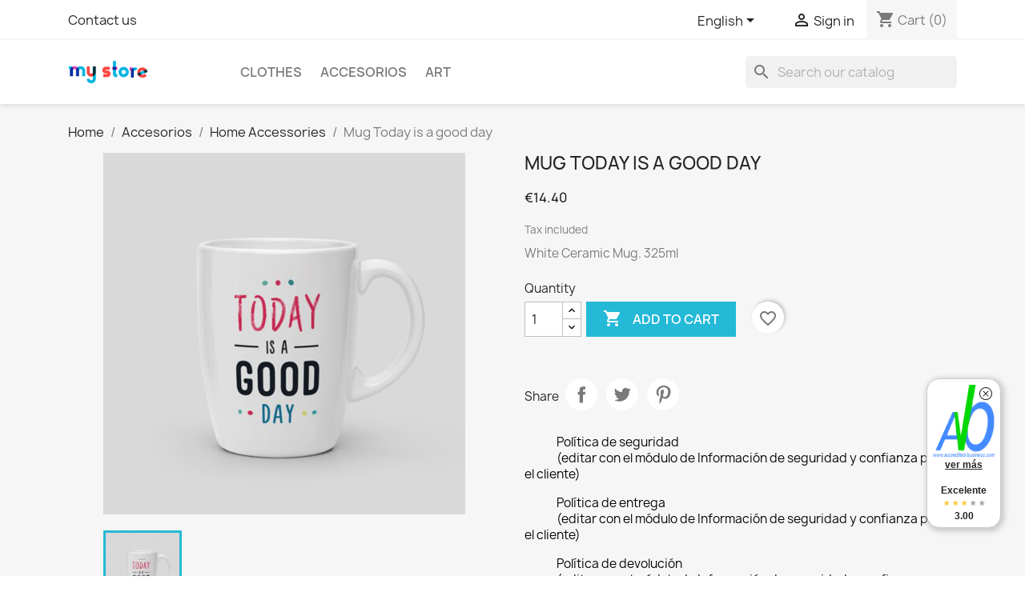

--- FILE ---
content_type: text/html; charset=utf-8
request_url: https://www.prestatienda.com.es/en/home-accessories/8-mug-today-is-a-good-day.html
body_size: 47024
content:
<!doctype html>
<html lang="en-US">

  <head>
    
      
  <meta charset="utf-8">


  <meta http-equiv="x-ua-compatible" content="ie=edge">



  <title>Mug Today is a good day</title>
  
    
  
  <meta name="description" content="White Ceramic Mug. 325ml">
  <meta name="keywords" content="">
        <link rel="canonical" href="https://www.prestatienda.com.es/en/home-accessories/8-mug-today-is-a-good-day.html">
    
          <link rel="alternate" href="https://www.prestatienda.com.es/es/home-accessories/8-mug-today-is-a-good-day.html" hreflang="es">
          <link rel="alternate" href="https://www.prestatienda.com.es/en/home-accessories/8-mug-today-is-a-good-day.html" hreflang="en-US">
      
  
  
    <script type="application/ld+json">
  {
    "@context": "https://schema.org",
    "@type": "Organization",
    "name" : "Presta Tienda",
    "url" : "https://www.prestatienda.com.es/en/",
          "logo": {
        "@type": "ImageObject",
        "url":"https://www.prestatienda.com.es/img/logo.png"
      }
      }
</script>

<script type="application/ld+json">
  {
    "@context": "https://schema.org",
    "@type": "WebPage",
    "isPartOf": {
      "@type": "WebSite",
      "url":  "https://www.prestatienda.com.es/en/",
      "name": "Presta Tienda"
    },
    "name": "Mug Today is a good day",
    "url":  "https://www.prestatienda.com.es/en/home-accessories/8-mug-today-is-a-good-day.html"
  }
</script>


  <script type="application/ld+json">
    {
      "@context": "https://schema.org",
      "@type": "BreadcrumbList",
      "itemListElement": [
                  {
            "@type": "ListItem",
            "position": 1,
            "name": "Home",
            "item": "https://www.prestatienda.com.es/en/"
          },                  {
            "@type": "ListItem",
            "position": 2,
            "name": "Accesorios",
            "item": "https://www.prestatienda.com.es/en/6-accessories"
          },                  {
            "@type": "ListItem",
            "position": 3,
            "name": "Home Accessories",
            "item": "https://www.prestatienda.com.es/en/8-home-accessories"
          },                  {
            "@type": "ListItem",
            "position": 4,
            "name": "Mug Today is a good day",
            "item": "https://www.prestatienda.com.es/en/home-accessories/8-mug-today-is-a-good-day.html"
          }              ]
    }
  </script>
  
  
  
      <script type="application/ld+json">
  {
    "@context": "https://schema.org/",
    "@type": "Product",
    "name": "Mug Today is a good day",
    "description": "White Ceramic Mug. 325ml",
    "category": "Home Accessories",
    "image" :"https://www.prestatienda.com.es/8-home_default/mug-today-is-a-good-day.jpg",    "sku": "demo_13",
    "mpn": "demo_13"
        ,
    "brand": {
      "@type": "Thing",
      "name": "Studio Design"
    }
            ,
    "weight": {
        "@context": "https://schema.org",
        "@type": "QuantitativeValue",
        "value": "0.300000",
        "unitCode": "kg"
    }
        ,
    "offers": {
      "@type": "Offer",
      "priceCurrency": "EUR",
      "name": "Mug Today is a good day",
      "price": "14.4",
      "url": "https://www.prestatienda.com.es/en/home-accessories/8-mug-today-is-a-good-day.html",
      "priceValidUntil": "2026-02-14",
              "image": ["https://www.prestatienda.com.es/8-large_default/mug-today-is-a-good-day.jpg"],
            "sku": "demo_13",
      "mpn": "demo_13",
                        "availability": "https://schema.org/InStock",
      "seller": {
        "@type": "Organization",
        "name": "Presta Tienda"
      }
    }
      }
</script>

  
  
    
  

  
    <meta property="og:title" content="Mug Today is a good day" />
    <meta property="og:description" content="White Ceramic Mug. 325ml" />
    <meta property="og:url" content="https://www.prestatienda.com.es/en/home-accessories/8-mug-today-is-a-good-day.html" />
    <meta property="og:site_name" content="Presta Tienda" />
        



  <meta name="viewport" content="width=device-width, initial-scale=1">



  <link rel="icon" type="image/vnd.microsoft.icon" href="https://www.prestatienda.com.es/img/favicon.ico?1324977642">
  <link rel="shortcut icon" type="image/x-icon" href="https://www.prestatienda.com.es/img/favicon.ico?1324977642">



    <link rel="stylesheet" href="https://www.prestatienda.com.es/themes/classic/assets/css/theme.css" type="text/css" media="all">
  <link rel="stylesheet" href="https://www.prestatienda.com.es/modules/blockreassurance/views/dist/front.css" type="text/css" media="all">
  <link rel="stylesheet" href="https://www.prestatienda.com.es/modules/ps_searchbar/ps_searchbar.css" type="text/css" media="all">
  <link rel="stylesheet" href="https://www.prestatienda.com.es/modules/productcomments/views/css/productcomments.css" type="text/css" media="all">
  <link rel="stylesheet" href="https://www.prestatienda.com.es/modules/ambjolisearch/views/css/jolisearch-common.css" type="text/css" media="all">
  <link rel="stylesheet" href="https://www.prestatienda.com.es/modules/ambjolisearch/views/css/jolisearch-modern.css" type="text/css" media="all">
  <link rel="stylesheet" href="https://www.prestatienda.com.es/js/jquery/ui/themes/base/minified/jquery-ui.min.css" type="text/css" media="all">
  <link rel="stylesheet" href="https://www.prestatienda.com.es/js/jquery/ui/themes/base/minified/jquery.ui.theme.min.css" type="text/css" media="all">
  <link rel="stylesheet" href="https://www.prestatienda.com.es/modules/blockwishlist/public/wishlist.css" type="text/css" media="all">
  <link rel="stylesheet" href="https://www.prestatienda.com.es/modules/ps_imageslider/css/homeslider.css" type="text/css" media="all">




  

  <script type="text/javascript">
        var blockwishlistController = "https:\/\/www.prestatienda.com.es\/en\/module\/blockwishlist\/action";
        var jolisearch = {"amb_joli_search_action":"https:\/\/www.prestatienda.com.es\/en\/module\/ambjolisearch\/jolisearch","amb_joli_search_link":"https:\/\/www.prestatienda.com.es\/en\/module\/ambjolisearch\/jolisearch","amb_joli_search_controller":"jolisearch","blocksearch_type":"top","show_cat_desc":0,"ga_acc":0,"id_lang":2,"url_rewriting":1,"use_autocomplete":2,"minwordlen":3,"l_products":"Products","l_manufacturers":"Manufacturers","l_suppliers":"Suppliers","l_categories":"Categories","l_no_results_found":"No results found","l_more_results":"More results \u00bb","ENT_QUOTES":3,"jolisearch_position":{"my":"right top","at":"right bottom","collision":"flipfit none"},"classes":"ps17","display_manufacturer":"","display_supplier":"","display_category":"","use_mobile_ux":"","mobile_media_breakpoint":"576","mobile_opening_selector":"","show_add_to_cart_button":"","add_to_cart_button_style":1,"show_features":"1","feature_ids":[],"show_feature_values_only":true,"show_price":"1","theme":"modern"};
        var prestashop = {"cart":{"products":[],"totals":{"total":{"type":"total","label":"Total","amount":0,"value":"\u20ac0.00"},"total_including_tax":{"type":"total","label":"Total (tax incl.)","amount":0,"value":"\u20ac0.00"},"total_excluding_tax":{"type":"total","label":"Total (tax excl.)","amount":0,"value":"\u20ac0.00"}},"subtotals":{"products":{"type":"products","label":"Subtotal","amount":0,"value":"\u20ac0.00"},"discounts":null,"shipping":{"type":"shipping","label":"Shipping","amount":0,"value":""},"tax":null},"products_count":0,"summary_string":"0 items","vouchers":{"allowed":1,"added":[]},"discounts":[],"minimalPurchase":0,"minimalPurchaseRequired":""},"currency":{"id":1,"name":"Euro","iso_code":"EUR","iso_code_num":"978","sign":"\u20ac"},"customer":{"lastname":null,"firstname":null,"email":null,"birthday":null,"newsletter":null,"newsletter_date_add":null,"optin":null,"website":null,"company":null,"siret":null,"ape":null,"is_logged":false,"gender":{"type":null,"name":null},"addresses":[]},"language":{"name":"English","iso_code":"en","locale":"en-US","language_code":"en-US","is_rtl":"0","date_format_lite":"Y-m-d","date_format_full":"Y-m-d H:i:s","id":2},"page":{"title":"","canonical":"https:\/\/www.prestatienda.com.es\/en\/home-accessories\/8-mug-today-is-a-good-day.html","meta":{"title":"Mug Today is a good day","description":"White Ceramic Mug. 325ml","keywords":"","robots":"index"},"page_name":"product","body_classes":{"lang-en":true,"lang-rtl":false,"country-ES":true,"currency-EUR":true,"layout-full-width":true,"page-product":true,"tax-display-enabled":true,"product-id-8":true,"product-Mug Today is a good day":true,"product-id-category-8":true,"product-id-manufacturer-1":true,"product-id-supplier-2":true,"product-available-for-order":true},"admin_notifications":[]},"shop":{"name":"Presta Tienda","logo":"https:\/\/www.prestatienda.com.es\/img\/logo.png","stores_icon":"https:\/\/www.prestatienda.com.es\/img\/logo_stores.png","favicon":"https:\/\/www.prestatienda.com.es\/img\/favicon.ico"},"urls":{"base_url":"https:\/\/www.prestatienda.com.es\/","current_url":"https:\/\/www.prestatienda.com.es\/en\/home-accessories\/8-mug-today-is-a-good-day.html","shop_domain_url":"https:\/\/www.prestatienda.com.es","img_ps_url":"https:\/\/www.prestatienda.com.es\/img\/","img_cat_url":"https:\/\/www.prestatienda.com.es\/img\/c\/","img_lang_url":"https:\/\/www.prestatienda.com.es\/img\/l\/","img_prod_url":"https:\/\/www.prestatienda.com.es\/img\/p\/","img_manu_url":"https:\/\/www.prestatienda.com.es\/img\/m\/","img_sup_url":"https:\/\/www.prestatienda.com.es\/img\/su\/","img_ship_url":"https:\/\/www.prestatienda.com.es\/img\/s\/","img_store_url":"https:\/\/www.prestatienda.com.es\/img\/st\/","img_col_url":"https:\/\/www.prestatienda.com.es\/img\/co\/","img_url":"https:\/\/www.prestatienda.com.es\/themes\/classic\/assets\/img\/","css_url":"https:\/\/www.prestatienda.com.es\/themes\/classic\/assets\/css\/","js_url":"https:\/\/www.prestatienda.com.es\/themes\/classic\/assets\/js\/","pic_url":"https:\/\/www.prestatienda.com.es\/upload\/","pages":{"address":"https:\/\/www.prestatienda.com.es\/en\/direccion","addresses":"https:\/\/www.prestatienda.com.es\/en\/direcciones","authentication":"https:\/\/www.prestatienda.com.es\/en\/iniciar-sesion","cart":"https:\/\/www.prestatienda.com.es\/en\/carrito","category":"https:\/\/www.prestatienda.com.es\/en\/index.php?controller=category","cms":"https:\/\/www.prestatienda.com.es\/en\/index.php?controller=cms","contact":"https:\/\/www.prestatienda.com.es\/en\/contactenos","discount":"https:\/\/www.prestatienda.com.es\/en\/descuento","guest_tracking":"https:\/\/www.prestatienda.com.es\/en\/seguimiento-pedido-invitado","history":"https:\/\/www.prestatienda.com.es\/en\/historial-compra","identity":"https:\/\/www.prestatienda.com.es\/en\/datos-personales","index":"https:\/\/www.prestatienda.com.es\/en\/","my_account":"https:\/\/www.prestatienda.com.es\/en\/mi-cuenta","order_confirmation":"https:\/\/www.prestatienda.com.es\/en\/confirmacion-pedido","order_detail":"https:\/\/www.prestatienda.com.es\/en\/index.php?controller=order-detail","order_follow":"https:\/\/www.prestatienda.com.es\/en\/seguimiento-pedido","order":"https:\/\/www.prestatienda.com.es\/en\/pedido","order_return":"https:\/\/www.prestatienda.com.es\/en\/index.php?controller=order-return","order_slip":"https:\/\/www.prestatienda.com.es\/en\/facturas-abono","pagenotfound":"https:\/\/www.prestatienda.com.es\/en\/pagina-no-encontrada","password":"https:\/\/www.prestatienda.com.es\/en\/recuperar-contrase\u00f1a","pdf_invoice":"https:\/\/www.prestatienda.com.es\/en\/index.php?controller=pdf-invoice","pdf_order_return":"https:\/\/www.prestatienda.com.es\/en\/index.php?controller=pdf-order-return","pdf_order_slip":"https:\/\/www.prestatienda.com.es\/en\/index.php?controller=pdf-order-slip","prices_drop":"https:\/\/www.prestatienda.com.es\/en\/productos-rebajados","product":"https:\/\/www.prestatienda.com.es\/en\/index.php?controller=product","search":"https:\/\/www.prestatienda.com.es\/en\/busqueda","sitemap":"https:\/\/www.prestatienda.com.es\/en\/mapa del sitio","stores":"https:\/\/www.prestatienda.com.es\/en\/tiendas","supplier":"https:\/\/www.prestatienda.com.es\/en\/proveedor","register":"https:\/\/www.prestatienda.com.es\/en\/iniciar-sesion?create_account=1","order_login":"https:\/\/www.prestatienda.com.es\/en\/pedido?login=1"},"alternative_langs":{"es":"https:\/\/www.prestatienda.com.es\/es\/home-accessories\/8-mug-today-is-a-good-day.html","en-US":"https:\/\/www.prestatienda.com.es\/en\/home-accessories\/8-mug-today-is-a-good-day.html"},"theme_assets":"\/themes\/classic\/assets\/","actions":{"logout":"https:\/\/www.prestatienda.com.es\/en\/?mylogout="},"no_picture_image":{"bySize":{"small_default":{"url":"https:\/\/www.prestatienda.com.es\/img\/p\/en-default-small_default.jpg","width":98,"height":98},"cart_default":{"url":"https:\/\/www.prestatienda.com.es\/img\/p\/en-default-cart_default.jpg","width":125,"height":125},"home_default":{"url":"https:\/\/www.prestatienda.com.es\/img\/p\/en-default-home_default.jpg","width":250,"height":250},"medium_default":{"url":"https:\/\/www.prestatienda.com.es\/img\/p\/en-default-medium_default.jpg","width":452,"height":452},"large_default":{"url":"https:\/\/www.prestatienda.com.es\/img\/p\/en-default-large_default.jpg","width":800,"height":800}},"small":{"url":"https:\/\/www.prestatienda.com.es\/img\/p\/en-default-small_default.jpg","width":98,"height":98},"medium":{"url":"https:\/\/www.prestatienda.com.es\/img\/p\/en-default-home_default.jpg","width":250,"height":250},"large":{"url":"https:\/\/www.prestatienda.com.es\/img\/p\/en-default-large_default.jpg","width":800,"height":800},"legend":""}},"configuration":{"display_taxes_label":true,"display_prices_tax_incl":true,"is_catalog":false,"show_prices":true,"opt_in":{"partner":true},"quantity_discount":{"type":"discount","label":"Unit discount"},"voucher_enabled":1,"return_enabled":0},"field_required":[],"breadcrumb":{"links":[{"title":"Home","url":"https:\/\/www.prestatienda.com.es\/en\/"},{"title":"Accesorios","url":"https:\/\/www.prestatienda.com.es\/en\/6-accessories"},{"title":"Home Accessories","url":"https:\/\/www.prestatienda.com.es\/en\/8-home-accessories"},{"title":"Mug Today is a good day","url":"https:\/\/www.prestatienda.com.es\/en\/home-accessories\/8-mug-today-is-a-good-day.html"}],"count":4},"link":{"protocol_link":"https:\/\/","protocol_content":"https:\/\/"},"time":1769753696,"static_token":"691a01e7b20179775b2494275aa2515b","token":"9179589c4b8f9c04507acc8e263c9288","debug":false};
        var prestashopFacebookAjaxController = "https:\/\/www.prestatienda.com.es\/en\/module\/ps_facebook\/Ajax";
        var productsAlreadyTagged = [];
        var psemailsubscription_subscription = "https:\/\/www.prestatienda.com.es\/en\/module\/ps_emailsubscription\/subscription";
        var psr_icon_color = "#F19D76";
        var removeFromWishlistUrl = "https:\/\/www.prestatienda.com.es\/en\/module\/blockwishlist\/action?action=deleteProductFromWishlist";
        var wishlistAddProductToCartUrl = "https:\/\/www.prestatienda.com.es\/en\/module\/blockwishlist\/action?action=addProductToCart";
        var wishlistUrl = "https:\/\/www.prestatienda.com.es\/en\/module\/blockwishlist\/view";
      </script>



      <link rel="canonical" href="https://www.prestatienda.com.es/en/home-accessories/8-mug-today-is-a-good-day.html" />
            <link rel="alternate" hreflang="es" href="https://www.prestatienda.com.es/es/home-accessories/8-mug-today-is-a-good-day.html" />
            <link rel="alternate" hreflang="en" href="https://www.prestatienda.com.es/en/home-accessories/8-mug-today-is-a-good-day.html" />
            <link rel="alternate" hreflang="en-US" href="https://www.prestatienda.com.es/en/home-accessories/8-mug-today-is-a-good-day.html" />
            <link rel="alternate" hreflang="x-default" href="https://www.prestatienda.com.es/es/home-accessories/8-mug-today-is-a-good-day.html" />
    


    
  <meta property="og:type" content="product">
      <meta property="og:image" content="https://www.prestatienda.com.es/8-large_default/mug-today-is-a-good-day.jpg">
  
      <meta property="product:pretax_price:amount" content="11.9">
    <meta property="product:pretax_price:currency" content="EUR">
    <meta property="product:price:amount" content="14.4">
    <meta property="product:price:currency" content="EUR">
      <meta property="product:weight:value" content="0.300000">
  <meta property="product:weight:units" content="kg">
  
  </head>

  <body id="product" class="lang-en country-es currency-eur layout-full-width page-product tax-display-enabled product-id-8 product-mug-today-is-a-good-day product-id-category-8 product-id-manufacturer-1 product-id-supplier-2 product-available-for-order">

    
      
    

    <main>
      
              

      <header id="header">
        
          
  <div class="header-banner">
    
  </div>



  <nav class="header-nav">
    <div class="container">
      <div class="row">
        <div class="hidden-sm-down">
          <div class="col-md-5 col-xs-12">
            <div id="_desktop_contact_link">
  <div id="contact-link">
          <a href="https://www.prestatienda.com.es/en/contactenos">Contact us</a>
      </div>
</div>

          </div>
          <div class="col-md-7 right-nav">
              <div id="_desktop_language_selector">
  <div class="language-selector-wrapper">
    <span id="language-selector-label" class="hidden-md-up">Language:</span>
    <div class="language-selector dropdown js-dropdown">
      <button data-toggle="dropdown" class="hidden-sm-down btn-unstyle" aria-haspopup="true" aria-expanded="false" aria-label="Language dropdown">
        <span class="expand-more">English</span>
        <i class="material-icons expand-more">&#xE5C5;</i>
      </button>
      <ul class="dropdown-menu hidden-sm-down" aria-labelledby="language-selector-label">
                  <li >
            <a href="https://www.prestatienda.com.es/es/home-accessories/8-mug-today-is-a-good-day.html" class="dropdown-item" data-iso-code="es">Español</a>
          </li>
                  <li  class="current" >
            <a href="https://www.prestatienda.com.es/en/home-accessories/8-mug-today-is-a-good-day.html" class="dropdown-item" data-iso-code="en">English</a>
          </li>
              </ul>
      <select class="link hidden-md-up" aria-labelledby="language-selector-label">
                  <option value="https://www.prestatienda.com.es/es/home-accessories/8-mug-today-is-a-good-day.html" data-iso-code="es">
            Español
          </option>
                  <option value="https://www.prestatienda.com.es/en/home-accessories/8-mug-today-is-a-good-day.html" selected="selected" data-iso-code="en">
            English
          </option>
              </select>
    </div>
  </div>
</div>
<div id="_desktop_user_info">
  <div class="user-info">
          <a
        href="https://www.prestatienda.com.es/en/mi-cuenta"
        title="Log in to your customer account"
        rel="nofollow"
      >
        <i class="material-icons">&#xE7FF;</i>
        <span class="hidden-sm-down">Sign in</span>
      </a>
      </div>
</div>
<div id="_desktop_cart">
  <div class="blockcart cart-preview inactive" data-refresh-url="//www.prestatienda.com.es/en/module/ps_shoppingcart/ajax">
    <div class="header">
              <i class="material-icons shopping-cart" aria-hidden="true">shopping_cart</i>
        <span class="hidden-sm-down">Cart</span>
        <span class="cart-products-count">(0)</span>
          </div>
  </div>
</div>

          </div>
        </div>
        <div class="hidden-md-up text-sm-center mobile">
          <div class="float-xs-left" id="menu-icon">
            <i class="material-icons d-inline">&#xE5D2;</i>
          </div>
          <div class="float-xs-right" id="_mobile_cart"></div>
          <div class="float-xs-right" id="_mobile_user_info"></div>
          <div class="top-logo" id="_mobile_logo"></div>
          <div class="clearfix"></div>
        </div>
      </div>
    </div>
  </nav>



  <div class="header-top">
    <div class="container">
       <div class="row">
        <div class="col-md-2 hidden-sm-down" id="_desktop_logo">
                                    
  <a href="https://www.prestatienda.com.es/en/">
    <img
      class="logo img-fluid"
      src="https://www.prestatienda.com.es/img/logo.png"
      alt="Presta Tienda"
      width="100"
      height="28">
  </a>

                              </div>
        <div class="header-top-right col-md-10 col-sm-12 position-static">
          

<div class="menu js-top-menu position-static hidden-sm-down" id="_desktop_top_menu">
    
          <ul class="top-menu" id="top-menu" data-depth="0">
                    <li class="category" id="category-3">
                          <a
                class="dropdown-item"
                href="https://www.prestatienda.com.es/en/3-clothes" data-depth="0"
                              >
                                                                      <span class="float-xs-right hidden-md-up">
                    <span data-target="#top_sub_menu_98089" data-toggle="collapse" class="navbar-toggler collapse-icons">
                      <i class="material-icons add">&#xE313;</i>
                      <i class="material-icons remove">&#xE316;</i>
                    </span>
                  </span>
                                Clothes
              </a>
                            <div  class="popover sub-menu js-sub-menu collapse" id="top_sub_menu_98089">
                
          <ul class="top-menu"  data-depth="1">
                    <li class="category" id="category-4">
                          <a
                class="dropdown-item dropdown-submenu"
                href="https://www.prestatienda.com.es/en/4-men" data-depth="1"
                              >
                                Men
              </a>
                          </li>
                    <li class="category" id="category-5">
                          <a
                class="dropdown-item dropdown-submenu"
                href="https://www.prestatienda.com.es/en/5-women" data-depth="1"
                              >
                                Women
              </a>
                          </li>
              </ul>
    
              </div>
                          </li>
                    <li class="category" id="category-6">
                          <a
                class="dropdown-item"
                href="https://www.prestatienda.com.es/en/6-accessories" data-depth="0"
                              >
                                                                      <span class="float-xs-right hidden-md-up">
                    <span data-target="#top_sub_menu_86169" data-toggle="collapse" class="navbar-toggler collapse-icons">
                      <i class="material-icons add">&#xE313;</i>
                      <i class="material-icons remove">&#xE316;</i>
                    </span>
                  </span>
                                Accesorios
              </a>
                            <div  class="popover sub-menu js-sub-menu collapse" id="top_sub_menu_86169">
                
          <ul class="top-menu"  data-depth="1">
                    <li class="category" id="category-7">
                          <a
                class="dropdown-item dropdown-submenu"
                href="https://www.prestatienda.com.es/en/7-stationery" data-depth="1"
                              >
                                Stationery
              </a>
                          </li>
                    <li class="category" id="category-8">
                          <a
                class="dropdown-item dropdown-submenu"
                href="https://www.prestatienda.com.es/en/8-home-accessories" data-depth="1"
                              >
                                Home Accessories
              </a>
                          </li>
              </ul>
    
              </div>
                          </li>
                    <li class="category" id="category-9">
                          <a
                class="dropdown-item"
                href="https://www.prestatienda.com.es/en/9-art" data-depth="0"
                              >
                                Art
              </a>
                          </li>
              </ul>
    
    <div class="clearfix"></div>
</div>
<div id="search_widget" class="search-widgets" data-search-controller-url="//www.prestatienda.com.es/en/busqueda">
  <form method="get" action="//www.prestatienda.com.es/en/busqueda">
    <input type="hidden" name="controller" value="search">
    <i class="material-icons search" aria-hidden="true">search</i>
    <input type="text" name="s" value="" placeholder="Search our catalog" aria-label="Search">
    <i class="material-icons clear" aria-hidden="true">clear</i>
  </form>
</div>

        </div>
      </div>
      <div id="mobile_top_menu_wrapper" class="row hidden-md-up" style="display:none;">
        <div class="js-top-menu mobile" id="_mobile_top_menu"></div>
        <div class="js-top-menu-bottom">
          <div id="_mobile_currency_selector"></div>
          <div id="_mobile_language_selector"></div>
          <div id="_mobile_contact_link"></div>
        </div>
      </div>
    </div>
  </div>
  

        
      </header>

      <section id="wrapper">
        
          
<aside id="notifications">
  <div class="container">
    
    
    
      </div>
</aside>
        

        
        <div class="container">
          
            <nav data-depth="4" class="breadcrumb hidden-sm-down">
  <ol>
    
              
          <li>
                          <a href="https://www.prestatienda.com.es/en/"><span>Home</span></a>
                      </li>
        
              
          <li>
                          <a href="https://www.prestatienda.com.es/en/6-accessories"><span>Accesorios</span></a>
                      </li>
        
              
          <li>
                          <a href="https://www.prestatienda.com.es/en/8-home-accessories"><span>Home Accessories</span></a>
                      </li>
        
              
          <li>
                          <span>Mug Today is a good day</span>
                      </li>
        
          
  </ol>
</nav>
          

          

          
  <div id="content-wrapper" class="js-content-wrapper">
    
    

  <section id="main">
    <meta content="https://www.prestatienda.com.es/en/home-accessories/8-mug-today-is-a-good-day.html">

    <div class="row product-container js-product-container">
      <div class="col-md-6">
        
          <section class="page-content" id="content">
            
              
    <ul class="product-flags js-product-flags">
            </ul>


              
                <div class="images-container js-images-container">
  
    <div class="product-cover">
              <img
          class="js-qv-product-cover img-fluid"
          src="https://www.prestatienda.com.es/8-large_default/mug-today-is-a-good-day.jpg"
                      alt="Mug Today is a good day"
            title="Mug Today is a good day"
                    loading="lazy"
          width="800"
          height="800"
        >
        <div class="layer hidden-sm-down" data-toggle="modal" data-target="#product-modal">
          <i class="material-icons zoom-in">search</i>
        </div>
          </div>
  

  
    <div class="js-qv-mask mask">
      <ul class="product-images js-qv-product-images">
                  <li class="thumb-container js-thumb-container">
            <img
              class="thumb js-thumb  selected js-thumb-selected "
              data-image-medium-src="https://www.prestatienda.com.es/8-medium_default/mug-today-is-a-good-day.jpg"
              data-image-large-src="https://www.prestatienda.com.es/8-large_default/mug-today-is-a-good-day.jpg"
              src="https://www.prestatienda.com.es/8-small_default/mug-today-is-a-good-day.jpg"
                              alt="Mug Today is a good day"
                title="Mug Today is a good day"
                            loading="lazy"
              width="98"
              height="98"
            >
          </li>
              </ul>
    </div>
  

</div>
              
              <div class="scroll-box-arrows">
                <i class="material-icons left">&#xE314;</i>
                <i class="material-icons right">&#xE315;</i>
              </div>

            
          </section>
        
        </div>
        <div class="col-md-6">
          
            
              <h1 class="h1">Mug Today is a good day</h1>
            
          
          
              <div class="product-prices js-product-prices">
    
          

    
      <div
        class="product-price h5 ">

        <div class="current-price">
          <span class='current-price-value' content="14.4">
                                      €14.40
                      </span>

                  </div>

        
                  
      </div>
    

    
          

    
          

    
          

    

    <div class="tax-shipping-delivery-label">
              Tax included
            
      
                                          </div>
  </div>
          

          <div class="product-information">
            
              <div id="product-description-short-8" class="product-description"><p>White Ceramic Mug. 325ml</p></div>
            

            
            <div class="product-actions js-product-actions">
              
                <form action="https://www.prestatienda.com.es/en/carrito" method="post" id="add-to-cart-or-refresh">
                  <input type="hidden" name="token" value="691a01e7b20179775b2494275aa2515b">
                  <input type="hidden" name="id_product" value="8" id="product_page_product_id">
                  <input type="hidden" name="id_customization" value="0" id="product_customization_id" class="js-product-customization-id">

                  
                    <div class="product-variants js-product-variants">
  </div>
                  

                  
                                      

                  
                    <section class="product-discounts js-product-discounts">
  </section>
                  

                  
                    <div class="product-add-to-cart js-product-add-to-cart">
      <span class="control-label">Quantity</span>

    
      <div class="product-quantity clearfix">
        <div class="qty">
          <input
            type="number"
            name="qty"
            id="quantity_wanted"
            inputmode="numeric"
            pattern="[0-9]*"
                          value="1"
              min="1"
                        class="input-group"
            aria-label="Quantity"
          >
        </div>

        <div class="add">
          <button
            class="btn btn-primary add-to-cart"
            data-button-action="add-to-cart"
            type="submit"
                      >
            <i class="material-icons shopping-cart">&#xE547;</i>
            Add to cart
          </button>
        </div>

        <div
  class="wishlist-button"
  data-url="https://www.prestatienda.com.es/en/module/blockwishlist/action?action=deleteProductFromWishlist"
  data-product-id="8"
  data-product-attribute-id="0"
  data-is-logged=""
  data-list-id="1"
  data-checked="true"
  data-is-product="true"
></div>


      </div>
    

    
      <span id="product-availability" class="js-product-availability">
              </span>
    

    
      <p class="product-minimal-quantity js-product-minimal-quantity">
              </p>
    
  </div>
                  

                  
                    <div class="product-additional-info js-product-additional-info">
  

      <div class="social-sharing">
      <span>Share</span>
      <ul>
                  <li class="facebook icon-gray"><a href="https://www.facebook.com/sharer.php?u=https%3A%2F%2Fwww.prestatienda.com.es%2Fen%2Fhome-accessories%2F8-mug-today-is-a-good-day.html" class="text-hide" title="Share" target="_blank" rel="noopener noreferrer">Share</a></li>
                  <li class="twitter icon-gray"><a href="https://twitter.com/intent/tweet?text=Mug+Today+is+a+good+day https%3A%2F%2Fwww.prestatienda.com.es%2Fen%2Fhome-accessories%2F8-mug-today-is-a-good-day.html" class="text-hide" title="Tweet" target="_blank" rel="noopener noreferrer">Tweet</a></li>
                  <li class="pinterest icon-gray"><a href="https://www.pinterest.com/pin/create/button/?media=https%3A%2F%2Fwww.prestatienda.com.es%2F8%2Fmug-today-is-a-good-day.jpg&amp;url=https%3A%2F%2Fwww.prestatienda.com.es%2Fen%2Fhome-accessories%2F8-mug-today-is-a-good-day.html" class="text-hide" title="Pinterest" target="_blank" rel="noopener noreferrer">Pinterest</a></li>
              </ul>
    </div>
  

</div>
                  

                                    
                </form>
              

            </div>

            
              <div class="blockreassurance_product">
            <div>
            <span class="item-product">
                                                        <img class="svg invisible" src="/modules/blockreassurance/views/img/reassurance/pack2/security.svg">
                                    &nbsp;
            </span>
                          <span class="block-title" style="color:#000000;">Política de seguridad</span>
              <p style="color:#000000;">(editar con el módulo de Información de seguridad y confianza para el cliente)</p>
                    </div>
            <div>
            <span class="item-product">
                                                        <img class="svg invisible" src="/modules/blockreassurance/views/img/reassurance/pack2/carrier.svg">
                                    &nbsp;
            </span>
                          <span class="block-title" style="color:#000000;">Política de entrega</span>
              <p style="color:#000000;">(editar con el módulo de Información de seguridad y confianza para el cliente)</p>
                    </div>
            <div>
            <span class="item-product">
                                                        <img class="svg invisible" src="/modules/blockreassurance/views/img/reassurance/pack2/parcel.svg">
                                    &nbsp;
            </span>
                          <span class="block-title" style="color:#000000;">Política de devolución</span>
              <p style="color:#000000;">(editar con el módulo de Información de seguridad y confianza para el cliente)</p>
                    </div>
        <div class="clearfix"></div>
</div>

            

            
              <div class="tabs">
                <ul class="nav nav-tabs" role="tablist">
                                      <li class="nav-item">
                       <a
                         class="nav-link active js-product-nav-active"
                         data-toggle="tab"
                         href="#description"
                         role="tab"
                         aria-controls="description"
                          aria-selected="true">Description</a>
                    </li>
                                    <li class="nav-item">
                    <a
                      class="nav-link"
                      data-toggle="tab"
                      href="#product-details"
                      role="tab"
                      aria-controls="product-details"
                      >Product Details</a>
                  </li>
                                                        <li class="nav-item">
                      <a
                        class="nav-link"
                        data-toggle="tab"
                        href="#extra-0"
                        role="tab"
                        aria-controls="extra-0">Opiniones</a>
                    </li>
                                  </ul>

                <div class="tab-content" id="tab-content">
                 <div class="tab-pane fade in active js-product-tab-active" id="description" role="tabpanel">
                   
                     <div class="product-description"><p>Add an optimistic touch to your morning coffee and start the day in a good mood! 8,2cm diameter / 9,5cm height / 0.43kg. Dishwasher-proof.</p></div>
                   
                 </div>

                 
                   <div class="js-product-details tab-pane fade"
     id="product-details"
     data-product="{&quot;id_shop_default&quot;:&quot;1&quot;,&quot;id_manufacturer&quot;:&quot;1&quot;,&quot;id_supplier&quot;:&quot;2&quot;,&quot;reference&quot;:&quot;demo_13&quot;,&quot;is_virtual&quot;:&quot;0&quot;,&quot;delivery_in_stock&quot;:&quot;&quot;,&quot;delivery_out_stock&quot;:&quot;&quot;,&quot;id_category_default&quot;:&quot;8&quot;,&quot;on_sale&quot;:&quot;0&quot;,&quot;online_only&quot;:&quot;0&quot;,&quot;ecotax&quot;:0,&quot;minimal_quantity&quot;:&quot;1&quot;,&quot;low_stock_threshold&quot;:null,&quot;low_stock_alert&quot;:&quot;0&quot;,&quot;price&quot;:&quot;\u20ac14.40&quot;,&quot;unity&quot;:&quot;&quot;,&quot;unit_price_ratio&quot;:&quot;0.000000&quot;,&quot;additional_shipping_cost&quot;:&quot;0.000000&quot;,&quot;customizable&quot;:&quot;0&quot;,&quot;text_fields&quot;:&quot;0&quot;,&quot;uploadable_files&quot;:&quot;0&quot;,&quot;redirect_type&quot;:&quot;404&quot;,&quot;id_type_redirected&quot;:&quot;0&quot;,&quot;available_for_order&quot;:&quot;1&quot;,&quot;available_date&quot;:&quot;0000-00-00&quot;,&quot;show_condition&quot;:&quot;0&quot;,&quot;condition&quot;:&quot;new&quot;,&quot;show_price&quot;:&quot;1&quot;,&quot;indexed&quot;:&quot;1&quot;,&quot;visibility&quot;:&quot;both&quot;,&quot;cache_default_attribute&quot;:&quot;0&quot;,&quot;advanced_stock_management&quot;:&quot;0&quot;,&quot;date_add&quot;:&quot;2022-02-01 22:45:05&quot;,&quot;date_upd&quot;:&quot;2022-02-01 22:45:05&quot;,&quot;pack_stock_type&quot;:&quot;3&quot;,&quot;meta_description&quot;:&quot;&quot;,&quot;meta_keywords&quot;:&quot;&quot;,&quot;meta_title&quot;:&quot;&quot;,&quot;link_rewrite&quot;:&quot;mug-today-is-a-good-day&quot;,&quot;name&quot;:&quot;Mug Today is a good day&quot;,&quot;description&quot;:&quot;&lt;p&gt;Add an optimistic touch to your morning coffee and start the day in a good mood! 8,2cm diameter \/ 9,5cm height \/ 0.43kg. Dishwasher-proof.&lt;\/p&gt;&quot;,&quot;description_short&quot;:&quot;&lt;p&gt;White Ceramic Mug. 325ml&lt;\/p&gt;&quot;,&quot;available_now&quot;:&quot;&quot;,&quot;available_later&quot;:&quot;&quot;,&quot;id&quot;:8,&quot;id_product&quot;:8,&quot;out_of_stock&quot;:2,&quot;new&quot;:0,&quot;id_product_attribute&quot;:&quot;0&quot;,&quot;quantity_wanted&quot;:1,&quot;extraContent&quot;:[{&quot;title&quot;:&quot;Opiniones&quot;,&quot;content&quot;:&quot;&lt;div&gt;\n&lt;style&gt;\n\t\t\t\t.boostrap .border {\n\t\t\t\t--bs-border-width: 1px;\n\t\t\t\t--bs-border-style: solid;\n\t\t\t\t--bs-border-color: #dee2e6;\n                border: var(--bs-border-width) var(--bs-border-style) var(--bs-border-color) !important;\n                }\n\t\t\t\t.boostrap .border-info {\n\t\t\t\t--bs-info-rgb: 13, 202, 240;\n                --bs-border-opacity: 1;\n                border-color: rgba(var(--bs-info-rgb), var(--bs-border-opacity)) !important;\n                }\n\t\t\t\t.boostrap .border-info-subtle {\n\t\t\t\t--bs-info-rgb: 13, 202, 240;\n                border-color: var(--bs-info-rgb) !important;\n                }\n&lt;\/style&gt;\n      &lt;link href=\&quot;https:\/\/fonts.googleapis.com\/css?family=Montserrat:700,400%7CRoboto:400,700&amp;amp;subset=latin-ext\&quot; type=\&quot;text\/css\&quot; rel=\&quot;stylesheet\&quot; \/&gt;\n    &lt;div&gt;\n    &lt;main class=\&quot;boostrap\&quot;&gt;\n          &lt;div class=\&quot;row\&quot;&gt;\n              \n              &lt;div class=\&quot;col-12 pt-3 border border-info\&quot;&gt;\n                &lt;div class=\&quot;col-12\&quot;&gt;\n                    &lt;div class=\&quot;list-group list-group-flush  scrollarea overflow-auto d-grid gap-2\&quot; style=\&quot;max-height: 500px;\&quot;&gt;\n                                &lt;div class=\&quot;list-group-item list-group-item-action py-3 lh-sm border border-info text-center\&quot;&gt;\n            &lt;p class=\&quot;mb-1\&quot; style=\&quot;font-family: &#039;Roboto&#039;, helvetica, sans-serif; color: #35CBD1; font-size: 0.8em; text-align: center;\&quot;&gt;No hay Opiniones&lt;\/p&gt;\n        &lt;\/div&gt;\n                          &lt;\/div&gt;\n                &lt;\/div&gt;\n                  &lt;img class=\&quot;bi pe-none ms-auto  p-2  \&quot; style=\&quot;width: 50px; height: 50px;\&quot; src=\&quot;https:\/\/www.opticabegiristain.com\/image\/data\/banner\/Accredited-business-Logo.png\&quot; \/&gt;\n\n            &lt;\/div&gt;\n              &lt;\/div&gt;\n      &lt;\/div&gt;\n    &lt;\/main&gt;\n &lt;\/div&gt;\n  &lt;\/div&gt;\n  &lt;script type=\&quot;application\/ld+json\&quot;&gt;\n{\n  \&quot;@context\&quot;: \&quot;https:\/\/schema.org\/\&quot;,\n  \&quot;@type\&quot;: \&quot;Product\&quot;,\n  \&quot;aggregateRating\&quot;: {\n    \&quot;@type\&quot;: \&quot;AggregateRating\&quot;,\n    \&quot;ratingValue\&quot;: nan,\n    \&quot;reviewCount\&quot;: 0\n  },\n  \&quot;description\&quot;: \&quot;\&quot;,\n  \&quot;name\&quot;: \&quot;Mug Today is a good day\&quot;,\n  \&quot;image\&quot;: \&quot;www.prestatienda.com.es\/img\/p\/8\/8\&quot;,\n  \&quot;offers\&quot;: {\n    \&quot;@type\&quot;: \&quot;Offer\&quot;,\n    \&quot;availability\&quot;: \&quot;https:\/\/schema.org\/InStock\&quot;,\n    \&quot;price\&quot;: 11.90,\n    \&quot;priceCurrency\&quot;: \&quot;EUR\&quot;\n  },\n      \n  \&quot;review\&quot;: [\n     ]\n\n}\n&lt;\/script&gt;&quot;,&quot;attr&quot;:{&quot;id&quot;:&quot;&quot;,&quot;class&quot;:&quot;&quot;},&quot;moduleName&quot;:&quot;opiniones_products&quot;}],&quot;allow_oosp&quot;:0,&quot;category&quot;:&quot;home-accessories&quot;,&quot;category_name&quot;:&quot;Home Accessories&quot;,&quot;link&quot;:&quot;https:\/\/www.prestatienda.com.es\/en\/home-accessories\/8-mug-today-is-a-good-day.html&quot;,&quot;attribute_price&quot;:0,&quot;price_tax_exc&quot;:11.9,&quot;price_without_reduction&quot;:14.399,&quot;reduction&quot;:0,&quot;specific_prices&quot;:[],&quot;quantity&quot;:299,&quot;quantity_all_versions&quot;:299,&quot;id_image&quot;:&quot;en-default&quot;,&quot;features&quot;:[{&quot;name&quot;:&quot;Composition&quot;,&quot;value&quot;:&quot;Ceramic&quot;,&quot;id_feature&quot;:&quot;1&quot;,&quot;position&quot;:&quot;0&quot;}],&quot;attachments&quot;:[],&quot;virtual&quot;:0,&quot;pack&quot;:0,&quot;packItems&quot;:[],&quot;nopackprice&quot;:0,&quot;customization_required&quot;:false,&quot;rate&quot;:21,&quot;tax_name&quot;:&quot;IVA ES 21%&quot;,&quot;ecotax_rate&quot;:0,&quot;unit_price&quot;:&quot;&quot;,&quot;customizations&quot;:{&quot;fields&quot;:[]},&quot;id_customization&quot;:0,&quot;is_customizable&quot;:false,&quot;show_quantities&quot;:true,&quot;quantity_label&quot;:&quot;Items&quot;,&quot;quantity_discounts&quot;:[],&quot;customer_group_discount&quot;:0,&quot;images&quot;:[{&quot;bySize&quot;:{&quot;small_default&quot;:{&quot;url&quot;:&quot;https:\/\/www.prestatienda.com.es\/8-small_default\/mug-today-is-a-good-day.jpg&quot;,&quot;width&quot;:98,&quot;height&quot;:98},&quot;cart_default&quot;:{&quot;url&quot;:&quot;https:\/\/www.prestatienda.com.es\/8-cart_default\/mug-today-is-a-good-day.jpg&quot;,&quot;width&quot;:125,&quot;height&quot;:125},&quot;home_default&quot;:{&quot;url&quot;:&quot;https:\/\/www.prestatienda.com.es\/8-home_default\/mug-today-is-a-good-day.jpg&quot;,&quot;width&quot;:250,&quot;height&quot;:250},&quot;medium_default&quot;:{&quot;url&quot;:&quot;https:\/\/www.prestatienda.com.es\/8-medium_default\/mug-today-is-a-good-day.jpg&quot;,&quot;width&quot;:452,&quot;height&quot;:452},&quot;large_default&quot;:{&quot;url&quot;:&quot;https:\/\/www.prestatienda.com.es\/8-large_default\/mug-today-is-a-good-day.jpg&quot;,&quot;width&quot;:800,&quot;height&quot;:800}},&quot;small&quot;:{&quot;url&quot;:&quot;https:\/\/www.prestatienda.com.es\/8-small_default\/mug-today-is-a-good-day.jpg&quot;,&quot;width&quot;:98,&quot;height&quot;:98},&quot;medium&quot;:{&quot;url&quot;:&quot;https:\/\/www.prestatienda.com.es\/8-home_default\/mug-today-is-a-good-day.jpg&quot;,&quot;width&quot;:250,&quot;height&quot;:250},&quot;large&quot;:{&quot;url&quot;:&quot;https:\/\/www.prestatienda.com.es\/8-large_default\/mug-today-is-a-good-day.jpg&quot;,&quot;width&quot;:800,&quot;height&quot;:800},&quot;legend&quot;:&quot;Mug Today is a good day&quot;,&quot;id_image&quot;:&quot;8&quot;,&quot;cover&quot;:&quot;1&quot;,&quot;position&quot;:&quot;1&quot;,&quot;associatedVariants&quot;:[]}],&quot;cover&quot;:{&quot;bySize&quot;:{&quot;small_default&quot;:{&quot;url&quot;:&quot;https:\/\/www.prestatienda.com.es\/8-small_default\/mug-today-is-a-good-day.jpg&quot;,&quot;width&quot;:98,&quot;height&quot;:98},&quot;cart_default&quot;:{&quot;url&quot;:&quot;https:\/\/www.prestatienda.com.es\/8-cart_default\/mug-today-is-a-good-day.jpg&quot;,&quot;width&quot;:125,&quot;height&quot;:125},&quot;home_default&quot;:{&quot;url&quot;:&quot;https:\/\/www.prestatienda.com.es\/8-home_default\/mug-today-is-a-good-day.jpg&quot;,&quot;width&quot;:250,&quot;height&quot;:250},&quot;medium_default&quot;:{&quot;url&quot;:&quot;https:\/\/www.prestatienda.com.es\/8-medium_default\/mug-today-is-a-good-day.jpg&quot;,&quot;width&quot;:452,&quot;height&quot;:452},&quot;large_default&quot;:{&quot;url&quot;:&quot;https:\/\/www.prestatienda.com.es\/8-large_default\/mug-today-is-a-good-day.jpg&quot;,&quot;width&quot;:800,&quot;height&quot;:800}},&quot;small&quot;:{&quot;url&quot;:&quot;https:\/\/www.prestatienda.com.es\/8-small_default\/mug-today-is-a-good-day.jpg&quot;,&quot;width&quot;:98,&quot;height&quot;:98},&quot;medium&quot;:{&quot;url&quot;:&quot;https:\/\/www.prestatienda.com.es\/8-home_default\/mug-today-is-a-good-day.jpg&quot;,&quot;width&quot;:250,&quot;height&quot;:250},&quot;large&quot;:{&quot;url&quot;:&quot;https:\/\/www.prestatienda.com.es\/8-large_default\/mug-today-is-a-good-day.jpg&quot;,&quot;width&quot;:800,&quot;height&quot;:800},&quot;legend&quot;:&quot;Mug Today is a good day&quot;,&quot;id_image&quot;:&quot;8&quot;,&quot;cover&quot;:&quot;1&quot;,&quot;position&quot;:&quot;1&quot;,&quot;associatedVariants&quot;:[]},&quot;has_discount&quot;:false,&quot;discount_type&quot;:null,&quot;discount_percentage&quot;:null,&quot;discount_percentage_absolute&quot;:null,&quot;discount_amount&quot;:null,&quot;discount_amount_to_display&quot;:null,&quot;price_amount&quot;:14.4,&quot;unit_price_full&quot;:&quot;&quot;,&quot;show_availability&quot;:true,&quot;availability_date&quot;:null,&quot;availability_message&quot;:&quot;&quot;,&quot;availability&quot;:&quot;available&quot;}"
     role="tabpanel"
  >
  
          <div class="product-manufacturer">
                  <a href="https://www.prestatienda.com.es/en/brand/1-studio-design">
            <img src="https://www.prestatienda.com.es/img/m/1.jpg" class="img img-fluid manufacturer-logo" alt="Studio Design" loading="lazy">
          </a>
              </div>
              <div class="product-reference">
        <label class="label">Reference </label>
        <span>demo_13</span>
      </div>
      

  
          <div class="product-quantities">
        <label class="label">In stock</label>
        <span data-stock="299" data-allow-oosp="0">299 Items</span>
      </div>
      

  
      

  
    <div class="product-out-of-stock">
      
    </div>
  

  
          <section class="product-features">
        <p class="h6">Data sheet</p>
        <dl class="data-sheet">
                      <dt class="name">Composition</dt>
            <dd class="value">Ceramic</dd>
                  </dl>
      </section>
      

    
      

  
      
</div>
                 

                 
                                    

                                  <div class="tab-pane fade in " id="extra-0" role="tabpanel"  id="" class="">
                   <div>
<style>
				.boostrap .border {
				--bs-border-width: 1px;
				--bs-border-style: solid;
				--bs-border-color: #dee2e6;
                border: var(--bs-border-width) var(--bs-border-style) var(--bs-border-color) !important;
                }
				.boostrap .border-info {
				--bs-info-rgb: 13, 202, 240;
                --bs-border-opacity: 1;
                border-color: rgba(var(--bs-info-rgb), var(--bs-border-opacity)) !important;
                }
				.boostrap .border-info-subtle {
				--bs-info-rgb: 13, 202, 240;
                border-color: var(--bs-info-rgb) !important;
                }
</style>
      <link href="https://fonts.googleapis.com/css?family=Montserrat:700,400%7CRoboto:400,700&amp;subset=latin-ext" type="text/css" rel="stylesheet" />
    <div>
    <main class="boostrap">
          <div class="row">
              
              <div class="col-12 pt-3 border border-info">
                <div class="col-12">
                    <div class="list-group list-group-flush  scrollarea overflow-auto d-grid gap-2" style="max-height: 500px;">
                                <div class="list-group-item list-group-item-action py-3 lh-sm border border-info text-center">
            <p class="mb-1" style="font-family: 'Roboto', helvetica, sans-serif; color: #35CBD1; font-size: 0.8em; text-align: center;">No hay Opiniones</p>
        </div>
                          </div>
                </div>
                  <img class="bi pe-none ms-auto  p-2  " style="width: 50px; height: 50px;" src="https://www.opticabegiristain.com/image/data/banner/Accredited-business-Logo.png" />

            </div>
              </div>
      </div>
    </main>
 </div>
  </div>
  <script type="application/ld+json">
{
  "@context": "https://schema.org/",
  "@type": "Product",
  "aggregateRating": {
    "@type": "AggregateRating",
    "ratingValue": nan,
    "reviewCount": 0
  },
  "description": "",
  "name": "Mug Today is a good day",
  "image": "www.prestatienda.com.es/img/p/8/8",
  "offers": {
    "@type": "Offer",
    "availability": "https://schema.org/InStock",
    "price": 11.90,
    "priceCurrency": "EUR"
  },
      
  "review": [
     ]

}
</script>
                 </div>
                               </div>
            </div>
          
        </div>
      </div>
    </div>

    
          

    
      <div id="js-ps_checkout-express-button-container">
</div>

    

    
      <div class="modal fade js-product-images-modal" id="product-modal">
  <div class="modal-dialog" role="document">
    <div class="modal-content">
      <div class="modal-body">
                <figure>
                      <img
              class="js-modal-product-cover product-cover-modal img-fluid"
              width="800"
              src="https://www.prestatienda.com.es/8-large_default/mug-today-is-a-good-day.jpg"
                              alt="Mug Today is a good day"
                title="Mug Today is a good day"
                            height="800"
            >
                    <figcaption class="image-caption">
          
            <div id="product-description-short"><p>White Ceramic Mug. 325ml</p></div>
          
        </figcaption>
        </figure>
        <aside id="thumbnails" class="thumbnails js-thumbnails text-sm-center">
          
            <div class="js-modal-mask mask  nomargin ">
              <ul class="product-images js-modal-product-images">
                                  <li class="thumb-container js-thumb-container">
                    <img
                      data-image-large-src="https://www.prestatienda.com.es/8-large_default/mug-today-is-a-good-day.jpg"
                      class="thumb js-modal-thumb"
                      src="https://www.prestatienda.com.es/8-home_default/mug-today-is-a-good-day.jpg"
                                              alt="Mug Today is a good day"
                        title="Mug Today is a good day"
                                            width="250"
                      height="148"
                    >
                  </li>
                              </ul>
            </div>
          
                  </aside>
      </div>
    </div><!-- /.modal-content -->
  </div><!-- /.modal-dialog -->
</div><!-- /.modal -->
    

    
      <footer class="page-footer">
        
          <!-- Footer content -->
        
      </footer>
    
  </section>


    
  </div>


          
        </div>
        
      </section>

      <footer id="footer" class="js-footer">
        
          <div class="container">
  <div class="row">
    
      <div>
  <head>

  


    <link href="https://fonts.googleapis.com/css?family=Montserrat:700,400%7CRoboto:400,700&amp;subset=latin-ext" type="text/css" rel="stylesheet" />

  </head>
  <div >
  <style>
 .boostrap .tile{
    font-family: 'Roboto', helvetica, sans-serif; color: #869f3a; font-size: 0.8em;
}
.boostrap .comment{
    font-family: 'Calibri', helvetica, sans-serif;  font-size: 0.8em;
}
.boostrap a {
    text-decoration: none;
    border-bottom: none;
}
.boostrap .bg-grays{
    background-color: aliceblue;
    border: none;
    border-radius: 30px;
}
.boostrap .my-fixed-itemx {
    position: fixed;
    min-height: 160px;
    width: 93px;
    font-family: "arial";
    text-align: center;
    font-weight: 600;
    font-size: 12px;
    word-wrap: break-word;
    background-color: white;
    border: solid 1px #cccccc;
    border-radius: 16px;
    padding: 6px;
    bottom: 60px;
    line-height: 16px;
    right: 30px;
    z-index: 99999;
    -webkit-box-shadow: 2px 2px 7px 2px #c7c7c7;
    box-shadow: 2px 2px 7px 2px #c7c7c7;
}

.boostrap .close-button {
    position: absolute;
    right: 10px;
    top: 10px;
    cursor: pointer;
}
.boostrap .card {
position: relative;
display: flex;
min-width: 0;
word-wrap: break-word;
background-color: transparent;
background-clip: border-box;
/*border: 1px solid rgba(0, 0, 0, 0.125);*/
/*border: none;*/
/*border-radius: 0.25rem;*/
}

.boostrap .tile{
    font-family: 'Roboto', helvetica, sans-serif; color: #869f3a; font-size: 0.8em;
}
.boostrap .comment{
    font-family: 'Calibri', helvetica, sans-serif;  font-size: 0.8em;
}
.boostrap a {
    text-decoration: none;
    border-bottom: none;
}
.boostrap .bg-grays{
    background-color: aliceblue;
    border: none;
    border-radius: 30px;
}

.boostrap .card {
position: relative;
display: flex;
min-width: 0;
word-wrap: break-word;
background-color: transparent;
background-clip: border-box;

}

/*
                :root,
                [data-bs-theme=light] {
                --bs-blue: #0d6efd;
                --bs-indigo: #6610f2;
                --bs-purple: #6f42c1;
                --bs-pink: #d63384;
                --bs-red: #dc3545;
                --bs-orange: #fd7e14;
                --bs-yellow: #ffc107;
                --bs-green: #198754;
                --bs-teal: #20c997;
                --bs-cyan: #0dcaf0;
                --bs-black: #000;
                --bs-white: #fff;
                --bs-gray: #6c757d;
                --bs-gray-dark: #343a40;
                --bs-gray-100: #f8f9fa;
                --bs-gray-200: #e9ecef;
                --bs-gray-300: #dee2e6;
                --bs-gray-400: #ced4da;
                --bs-gray-500: #adb5bd;
                --bs-gray-600: #6c757d;
                --bs-gray-700: #495057;
                --bs-gray-800: #343a40;
                --bs-gray-900: #212529;
                --bs-primary: #0d6efd;
                --bs-secondary: #6c757d;
                --bs-success: #198754;
                --bs-info: #0dcaf0;
                --bs-warning: #ffc107;
                --bs-danger: #dc3545;
                --bs-light: #f8f9fa;
                --bs-dark: #212529;
                --bs-primary-rgb: 13, 110, 253;
                --bs-secondary-rgb: 108, 117, 125;
                --bs-success-rgb: 25, 135, 84;
                --bs-info-rgb: 13, 202, 240;
                --bs-warning-rgb: 255, 193, 7;
                --bs-danger-rgb: 220, 53, 69;
                --bs-light-rgb: 248, 249, 250;
                --bs-dark-rgb: 33, 37, 41;
                --bs-primary-text: #0a58ca;
                --bs-secondary-text: #6c757d;
                --bs-success-text: #146c43;
                --bs-info-text: #087990;
                --bs-warning-text: #997404;
                --bs-danger-text: #b02a37;
                --bs-light-text: #6c757d;
                --bs-dark-text: #495057;
                --bs-primary-bg-subtle: #cfe2ff;
                --bs-secondary-bg-subtle: #f8f9fa;
                --bs-success-bg-subtle: #d1e7dd;
                --bs-info-bg-subtle: #cff4fc;
                --bs-warning-bg-subtle: #fff3cd;
                --bs-danger-bg-subtle: #f8d7da;
                --bs-light-bg-subtle: #fcfcfd;
                --bs-dark-bg-subtle: #ced4da;
                --bs-primary-border-subtle: #9ec5fe;
                --bs-secondary-border-subtle: #e9ecef;
                --bs-success-border-subtle: #a3cfbb;
                --bs-info-border-subtle: #9eeaf9;
                --bs-warning-border-subtle: #ffe69c;
                --bs-danger-border-subtle: #f1aeb5;
                --bs-light-border-subtle: #e9ecef;
                --bs-dark-border-subtle: #adb5bd;
                --bs-white-rgb: 255, 255, 255;
                --bs-black-rgb: 0, 0, 0;
                --bs-body-color-rgb: 33, 37, 41;
                --bs-body-bg-rgb: 255, 255, 255;
                --bs-font-sans-serif: system-ui, -apple-system, "Segoe UI", Roboto, "Helvetica Neue", "Noto Sans", "Liberation Sans", Arial, sans-serif, "Apple Color Emoji", "Segoe UI Emoji", "Segoe UI Symbol", "Noto Color Emoji";
                --bs-font-monospace: SFMono-Regular, Menlo, Monaco, Consolas, "Liberation Mono", "Courier New", monospace;
                --bs-gradient: linear-gradient(180deg, rgba(255, 255, 255, 0.15), rgba(255, 255, 255, 0));
                --bs-body-font-family: var(--bs-font-sans-serif);
                --bs-body-font-size: 1rem;
                --bs-body-font-weight: 400;
                --bs-body-line-height: 1.5;
                --bs-body-color: #212529;
                --bs-emphasis-color: #000;
                --bs-emphasis-color-rgb: 0, 0, 0;
                --bs-secondary-color: rgba(33, 37, 41, 0.75);
                --bs-secondary-color-rgb: 33, 37, 41;
                --bs-secondary-bg: #e9ecef;
                --bs-secondary-bg-rgb: 233, 236, 239;
                --bs-tertiary-color: rgba(33, 37, 41, 0.5);
                --bs-tertiary-color-rgb: 33, 37, 41;
                --bs-tertiary-bg: #f8f9fa;
                --bs-tertiary-bg-rgb: 248, 249, 250;
                --bs-body-bg: #fff;
                --bs-body-bg-rgb: 255, 255, 255;
                --bs-link-color: #0d6efd;
                --bs-link-color-rgb: 13, 110, 253;
                --bs-link-decoration: underline;
                --bs-link-hover-color: #0a58ca;
                --bs-link-hover-color-rgb: 10, 88, 202;
                --bs-code-color: #d63384;
                --bs-highlight-bg: #fff3cd;
                --bs-border-width: 1px;
                --bs-border-style: solid;
                --bs-border-color: #dee2e6;
                --bs-border-color-translucent: rgba(0, 0, 0, 0.175);
                --bs-border-radius: 0.375rem;
                --bs-border-radius-sm: 0.25rem;
                --bs-border-radius-lg: 0.5rem;
                --bs-border-radius-xl: 1rem;
                --bs-border-radius-2xl: 2rem;
                --bs-border-radius-pill: 50rem;
                --bs-box-shadow: 0 0.5rem 1rem rgba(var(--bs-body-color-rgb), 0.15);
                --bs-box-shadow-sm: 0 0.125rem 0.25rem rgba(var(--bs-body-color-rgb), 0.075);
                --bs-box-shadow-lg: 0 1rem 3rem rgba(var(--bs-body-color-rgb), 0.175);
                --bs-box-shadow-inset: inset 0 1px 2px rgba(var(--bs-body-color-rgb), 0.075);
                --bs-emphasis-color: #000;
                --bs-form-control-bg: var(--bs-body-bg);
                --bs-form-control-disabled-bg: var(--bs-secondary-bg);
                --bs-highlight-bg: #fff3cd;
                --bs-breakpoint-xs: 0;
                --bs-breakpoint-sm: 576px;
                --bs-breakpoint-md: 768px;
                --bs-breakpoint-lg: 992px;
                --bs-breakpoint-xl: 1200px;
                --bs-breakpoint-xxl: 1400px;
                }

                [data-bs-theme=dark] {
                --bs-body-color: #adb5bd;
                --bs-body-color-rgb: 173, 181, 189;
                --bs-body-bg: #212529;
                --bs-body-bg-rgb: 33, 37, 41;
                --bs-emphasis-color: #f8f9fa;
                --bs-emphasis-color-rgb: 248, 249, 250;
                --bs-secondary-color: rgba(173, 181, 189, 0.75);
                --bs-secondary-color-rgb: 173, 181, 189;
                --bs-secondary-bg: #343a40;
                --bs-secondary-bg-rgb: 52, 58, 64;
                --bs-tertiary-color: rgba(173, 181, 189, 0.5);
                --bs-tertiary-color-rgb: 173, 181, 189;
                --bs-tertiary-bg: #2b3035;
                --bs-tertiary-bg-rgb: 43, 48, 53;
                --bs-emphasis-color: #fff;
                --bs-primary-text: #6ea8fe;
                --bs-secondary-text: #dee2e6;
                --bs-success-text: #75b798;
                --bs-info-text: #6edff6;
                --bs-warning-text: #ffda6a;
                --bs-danger-text: #ea868f;
                --bs-light-text: #f8f9fa;
                --bs-dark-text: #dee2e6;
                --bs-primary-bg-subtle: #031633;
                --bs-secondary-bg-subtle: #212529;
                --bs-success-bg-subtle: #051b11;
                --bs-info-bg-subtle: #032830;
                --bs-warning-bg-subtle: #332701;
                --bs-danger-bg-subtle: #2c0b0e;
                --bs-light-bg-subtle: #343a40;
                --bs-dark-bg-subtle: #1a1d20;
                --bs-primary-border-subtle: #084298;
                --bs-secondary-border-subtle: #495057;
                --bs-success-border-subtle: #0f5132;
                --bs-info-border-subtle: #055160;
                --bs-warning-border-subtle: #664d03;
                --bs-danger-border-subtle: #842029;
                --bs-light-border-subtle: #495057;
                --bs-dark-border-subtle: #343a40;
                --bs-heading-color: #fff;
                --bs-link-color: #6ea8fe;
                --bs-link-hover-color: #9ec5fe;
                --bs-link-color-rgb: 110, 168, 254;
                --bs-link-hover-color-rgb: 158, 197, 254;
                --bs-code-color: #e685b5;
                --bs-border-color: #495057;
                --bs-border-color-translucent: rgba(255, 255, 255, 0.15);
                }

                *,
                *::before,
                *::after {
                box-sizing: border-box;
                }

                @media (prefers-reduced-motion: no-preference) {
                :root {
                    scroll-behavior: smooth;
                }
                }*/

          

                .boostrap hr {
                margin: 1rem 0;
                color: inherit;
                border: 0;
                border-top: var(--bs-border-width) solid;
                opacity: 0.25;
                }

                .boostrap h6, .h6, h5, .h5, h4, .h4, h3, .h3, h2, .h2, h1, .h1 {
                margin-top: 0;
                margin-bottom: 0.5rem;
                font-weight: 500;
                line-height: 1.2;
                color: var(--bs-heading-color, inherit);
                }

                .boostrap h1, .boostrap .h1 {
                font-size: calc(1.375rem + 1.5vw);
                }
                @media (min-width: 1200px) {
                .boostrap h1, .boostrap .h1 {
                    font-size: 2.5rem;
                }
                }

                .boostrap h2, .boostrap .h2 {
                font-size: calc(1.325rem + 0.9vw);
                }
                @media (min-width: 1200px) {
                .boostrap h2, .boostrap .h2 {
                    font-size: 2rem;
                }
                }

                .boostrap h3, .boostrap .h3 {
                font-size: calc(1.3rem + 0.6vw);
                }
                @media (min-width: 1200px) {
                .boostrap h3, .boostrap .h3 {
                    font-size: 1.75rem;
                }
                }

                .boostrap h4, .boostrap .h4 {
                font-size: calc(1.275rem + 0.3vw);
                }
                @media (min-width: 1200px) {
                .boostrap h4, .boostrap .h4 {
                    font-size: 1.5rem;
                }
                }

                .boostrap h5, .boostrap .h5 {
                font-size: 1.25rem;
                }

                .boostrap h6, .boostrap .h6 {
                font-size: 1rem;
                }

                .boostrap p {
                margin-top: 0;
                margin-bottom: 1rem;
                }

                .boostrap abbr[title] {
                -webkit-text-decoration: underline dotted;
                text-decoration: underline dotted;
                cursor: help;
                -webkit-text-decoration-skip-ink: none;
                text-decoration-skip-ink: none;
                }

                .boostrap address {
                margin-bottom: 1rem;
                font-style: normal;
                line-height: inherit;
                }

                .boostrap ol,
                .boostrap ul {
                padding-left: 2rem;
                }

                .boostrap ol,
                .boostrap ul,
                .boostrap dl {
                margin-top: 0;
                margin-bottom: 1rem;
                }

                .boostrap ol ol,
                .boostrap ul ul,
                .boostrap ol ul,
                .boostrap ul ol {
                margin-bottom: 0;
                }

                .boostrap dt {
                font-weight: 700;
                }

                .boostrap dd {
                margin-bottom: 0.5rem;
                margin-left: 0;
                }

                .boostrap blockquote {
                margin: 0 0 1rem;
                }

                .boostrap b,
                .boostrap strong {
                font-weight: bolder;
                }

                .boostrap small, .boostrap .small {
                font-size: 0.875em;
                }

                .boostrap mark, .boostrap .mark {
                padding: 0.1875em;
                background-color: var(--bs-highlight-bg);
                }

                .boostrap sub,
                .boostrap sup {
                position: relative;
                font-size: 0.75em;
                line-height: 0;
                vertical-align: baseline;
                }

                .boostrap sub {
                bottom: -0.25em;
                }

                .boostrap sup {
                top: -0.5em;
                }

                .boostrap a {
                color: rgba(var(--bs-link-color-rgb), var(--bs-link-opacity, 1));
                text-decoration: underline;
                }
                .boostrap a:hover {
                --bs-link-color-rgb: var(--bs-link-hover-color-rgb);
                }

                .boostrap a:not([href]):not([class]), .boostrap a:not([href]):not([class]):hover {
                color: inherit;
                text-decoration: none;
                }

                .boostrap pre,
                .boostrap code,
                .boostrap kbd,
                .boostrap samp {
                font-family: var(--bs-font-monospace);
                font-size: 1em;
                }

                .boostrap pre {
                display: block;
                margin-top: 0;
                margin-bottom: 1rem;
                overflow: auto;
                font-size: 0.875em;
                }
                .boostrap pre code {
                font-size: inherit;
                color: inherit;
                word-break: normal;
                }

                .boostrap code {
                font-size: 0.875em;
                color: var(--bs-code-color);
                word-wrap: break-word;
                }
                .boostrap a > code {
                color: inherit;
                }

                .boostrap kbd {
                padding: 0.1875rem 0.375rem;
                font-size: 0.875em;
                color: var(--bs-body-bg);
                background-color: var(--bs-body-color);
                border-radius: 0.25rem;
                }
                .boostrap kbd kbd {
                padding: 0;
                font-size: 1em;
                }

                .boostrap figure {
                margin: 0 0 1rem;
                }

                .boostrap img,
                .boostrap svg {
                vertical-align: middle;
                }

                .boostrap table {
                caption-side: bottom;
                border-collapse: collapse;
                }

                .boostrap caption {
                padding-top: 0.5rem;
                padding-bottom: 0.5rem;
                color: var(--bs-secondary-color);
                text-align: left;
                }

                .boostrap th {
                text-align: inherit;
                text-align: -webkit-match-parent;
                }

                .boostrap thead,
                .boostrap tbody,
                .boostrap tfoot,
                .boostrap tr,
                .boostrap td,
                .boostrap th {
                border-color: inherit;
                border-style: solid;
                border-width: 0;
                }

                .boostrap label {
                display: inline-block;
                }

                .boostrap button {
                border-radius: 0;
                }

                .boostrap button:focus:not(:focus-visible) {
                outline: 0;
                }

                .boostrap input,
                .boostrap button,
                .boostrap select,
                .boostrap optgroup,
                .boostrap textarea {
                margin: 0;
                font-family: inherit;
                font-size: inherit;
                line-height: inherit;
                }

                .boostrap button,
                .boostrap select {
                text-transform: none;
                }

                [role=button] {
                cursor: pointer;
                }

                .boostrap select {
                word-wrap: normal;
                }
                .boostrap select:disabled {
                opacity: 1;
                }

                [list]:not([type=date]):not([type=datetime-local]):not([type=month]):not([type=week]):not([type=time])::-webkit-calendar-picker-indicator {
                display: none !important;
                }

                .boostrap button,
                [type=button],
                [type=reset],
                [type=submit] {
                -webkit-appearance: button;
                }
                button:not(:disabled),
                [type=button]:not(:disabled),
                [type=reset]:not(:disabled),
                [type=submit]:not(:disabled) {
                cursor: pointer;
                }

                ::-moz-focus-inner {
                padding: 0;
                border-style: none;
                }

                .boostrap textarea {
                resize: vertical;
                }

                .boostrap fieldset {
                min-width: 0;
                padding: 0;
                margin: 0;
                border: 0;
                }

                .boostrap legend {
                float: left;
                width: 100%;
                padding: 0;
                margin-bottom: 0.5rem;
                font-size: calc(1.275rem + 0.3vw);
                line-height: inherit;
                }
                @media (min-width: 1200px) {
                .boostrap legend {
                    font-size: 1.5rem;
                }
                }
                .boostrap legend + * {
                clear: left;
                }

                ::-webkit-datetime-edit-fields-wrapper,
                ::-webkit-datetime-edit-text,
                ::-webkit-datetime-edit-minute,
                ::-webkit-datetime-edit-hour-field,
                ::-webkit-datetime-edit-day-field,
                ::-webkit-datetime-edit-month-field,
                ::-webkit-datetime-edit-year-field {
                padding: 0;
                }

                ::-webkit-inner-spin-button {
                height: auto;
                }

                [type=search] {
                outline-offset: -2px;
                -webkit-appearance: textfield;
                }

                /* rtl:raw:
                [type="tel"],
                [type="url"],
                [type="email"],
                [type="number"] {
                direction: ltr;
                }
                */
                ::-webkit-search-decoration {
                -webkit-appearance: none;
                }

                ::-webkit-color-swatch-wrapper {
                padding: 0;
                }

                ::-webkit-file-upload-button {
                font: inherit;
                -webkit-appearance: button;
                }

                ::file-selector-button {
                font: inherit;
                -webkit-appearance: button;
                }

                .boostrap output {
                display: inline-block;
                }

                .boostrap iframe {
                border: 0;
                }

                .boostrap summary {
                display: list-item;
                cursor: pointer;
                }

                .boostrap progress {
                vertical-align: baseline;
                }

              
                .boostrap .lead {
                font-size: 1.25rem;
                font-weight: 300;
                }

                .boostrap .display-1 {
                font-size: calc(1.625rem + 4.5vw);
                font-weight: 300;
                line-height: 1.2;
                }
                @media (min-width: 1200px) {
                .boostrap .display-1 {
                    font-size: 5rem;
                }
                }

                .boostrap .display-2 {
                font-size: calc(1.575rem + 3.9vw);
                font-weight: 300;
                line-height: 1.2;
                }
                @media (min-width: 1200px) {
                .boostrap .display-2 {
                    font-size: 4.5rem;
                }
                }

                .boostrap .display-3 {
                font-size: calc(1.525rem + 3.3vw);
                font-weight: 300;
                line-height: 1.2;
                }
                @media (min-width: 1200px) {
                .boostrap .display-3 {
                    font-size: 4rem;
                }
                }

                .boostrap .display-4 {
                font-size: calc(1.475rem + 2.7vw);
                font-weight: 300;
                line-height: 1.2;
                }
                @media (min-width: 1200px) {
                .boostrap .display-4 {
                    font-size: 3.5rem;
                }
                }

                .boostrap .display-5 {
                font-size: calc(1.425rem + 2.1vw);
                font-weight: 300;
                line-height: 1.2;
                }
                @media (min-width: 1200px) {
                .boostrap .display-5 {
                    font-size: 3rem;
                }
                }

                .boostrap .display-6 {
                font-size: calc(1.375rem + 1.5vw);
                font-weight: 300;
                line-height: 1.2;
                }
                @media (min-width: 1200px) {
                .boostrap .display-6 {
                    font-size: 2.5rem;
                }
                }

                .boostrap .list-unstyled {
                padding-left: 0;
                list-style: none;
                }

                .boostrap .list-inline {
                padding-left: 0;
                list-style: none;
                }

                .boostrap .list-inline-item {
                display: inline-block;
                }
                .list-inline-item:not(:last-child) {
                margin-right: 0.5rem;
                }

                .boostrap .initialism {
                font-size: 0.875em;
                text-transform: uppercase;
                }

                .boostrap .blockquote {
                margin-bottom: 1rem;
                font-size: 1.25rem;
                }
                .blockquote > :last-child {
                margin-bottom: 0;
                }

                .boostrap .blockquote-footer {
                margin-top: -1rem;
                margin-bottom: 1rem;
                font-size: 0.875em;
                color: #6c757d;
                }
                .blockquote-footer::before {
                content: "— ";
                }

                .boostrap .img-fluid {
                max-width: 100%;
                height: auto;
                }

                .boostrap .img-thumbnail {
                padding: 0.25rem;
                background-color: var(--bs-body-bg);
                border: var(--bs-border-width) solid var(--bs-border-color);
                border-radius: var(--bs-border-radius);
                max-width: 100%;
                height: auto;
                }

                .boostrap .figure {
                display: inline-block;
                }

                .boostrap .figure-img {
                margin-bottom: 0.5rem;
                line-height: 1;
                }

                .boostrap .figure-caption {
                font-size: 0.875em;
                color: var(--bs-secondary-color);
                }

                .boostrap .container,
                .container-fluid,
                .container-xxl,
                .container-xl,
                .container-lg,
                .container-md,
                .container-sm {
                --bs-gutter-x: 1.5rem;
                --bs-gutter-y: 0;
                width: 100%;
                padding-right: calc(var(--bs-gutter-x) * 0.5);
                padding-left: calc(var(--bs-gutter-x) * 0.5);
                margin-right: auto;
                margin-left: auto;
                }

                @media (min-width: 576px) {
                .boostrap .container-sm, .container {
                    max-width: 540px;
                }
                }
                @media (min-width: 768px) {
                .boostrap .container-md, .container-sm, .container {
                    max-width: 720px;
                }
                }
                @media (min-width: 992px) {
                .boostrap .container-lg, .container-md, .container-sm, .container {
                    max-width: 960px;
                }
                }
                @media (min-width: 1200px) {
                .boostrap .container-xl, .container-lg, .container-md, .container-sm, .container {
                    max-width: 1140px;
                }
                }
                @media (min-width: 1400px) {
                .boostrap .container-xxl, .container-xl, .container-lg, .container-md, .container-sm, .container {
                    max-width: 1320px;
                }
                }
                .boostrap .row {
                --bs-gutter-x: 1.5rem;
                --bs-gutter-y: 0;
                display: flex;
                flex-wrap: wrap;
                margin-top: calc(-1 * var(--bs-gutter-y));
                margin-right: calc(-0.5 * var(--bs-gutter-x));
                margin-left: calc(-0.5 * var(--bs-gutter-x));
                }
                .boostrap .row > * {
                flex-shrink: 0;
                width: 100%;
                max-width: 100%;
                padding-right: calc(var(--bs-gutter-x) * 0.5);
                padding-left: calc(var(--bs-gutter-x) * 0.5);
                margin-top: var(--bs-gutter-y);
                }

                .boostrap .col {
                flex: 1 0 0%;
                }

                .boostrap .row-cols-auto > * {
                flex: 0 0 auto;
                width: auto;
                }

                .boostrap .row-cols-1 > * {
                flex: 0 0 auto;
                width: 100%;
                }

                .boostrap .row-cols-2 > * {
                flex: 0 0 auto;
                width: 50%;
                }

                .boostrap .row-cols-3 > * {
                flex: 0 0 auto;
                width: 33.3333333333%;
                }

                .boostrap .row-cols-4 > * {
                flex: 0 0 auto;
                width: 25%;
                }

                .boostrap .row-cols-5 > * {
                flex: 0 0 auto;
                width: 20%;
                }

                .boostrap .row-cols-6 > * {
                flex: 0 0 auto;
                width: 16.6666666667%;
                }

                .boostrap .col-auto {
                flex: 0 0 auto;
                width: auto;
                }

                .boostrap .col-1 {
                flex: 0 0 auto;
                width: 8.33333333%;
                }

                .boostrap .col-2 {
                flex: 0 0 auto;
                width: 16.66666667%;
                }

                .boostrap .col-3 {
                flex: 0 0 auto;
                width: 25%;
                }

                .boostrap .col-4 {
                flex: 0 0 auto;
                width: 33.33333333%;
                }

                .boostrap .col-5 {
                flex: 0 0 auto;
                width: 41.66666667%;
                }

                .boostrap .col-6 {
                flex: 0 0 auto;
                width: 50%;
                }

                .boostrap .col-7 {
                flex: 0 0 auto;
                width: 58.33333333%;
                }

                .boostrap .col-8 {
                flex: 0 0 auto;
                width: 66.66666667%;
                }

                .boostrap .col-9 {
                flex: 0 0 auto;
                width: 75%;
                }

                .boostrap .col-10 {
                flex: 0 0 auto;
                width: 83.33333333%;
                }

                .boostrap .col-11 {
                flex: 0 0 auto;
                width: 91.66666667%;
                }

                .boostrap .col-12 {
                flex: 0 0 auto;
                width: 100%;
                }

                .boostrap .offset-1 {
                margin-left: 8.33333333%;
                }

                .boostrap .offset-2 {
                margin-left: 16.66666667%;
                }

                .boostrap .offset-3 {
                margin-left: 25%;
                }

                .boostrap .offset-4 {
                margin-left: 33.33333333%;
                }

                .boostrap .offset-5 {
                margin-left: 41.66666667%;
                }

                .boostrap .offset-6 {
                margin-left: 50%;
                }

                .boostrap .offset-7 {
                margin-left: 58.33333333%;
                }

                .boostrap .offset-8 {
                margin-left: 66.66666667%;
                }

                .boostrap .offset-9 {
                margin-left: 75%;
                }

                .boostrap .offset-10 {
                margin-left: 83.33333333%;
                }

                .boostrap .offset-11 {
                margin-left: 91.66666667%;
                }

                .boostrap .g-0,
                .boostrap .gx-0 {
                --bs-gutter-x: 0;
                }

                .boostrap .g-0,
                .boostrap .gy-0 {
                --bs-gutter-y: 0;
                }

                .boostrap .g-1,
                .boostrap .gx-1 {
                --bs-gutter-x: 0.25rem;
                }

                .boostrap .g-1,
                .boostrap .gy-1 {
                --bs-gutter-y: 0.25rem;
                }

                .boostrap .g-2,
                .boostrap .gx-2 {
                --bs-gutter-x: 0.5rem;
                }

                .boostrap .g-2,
                .boostrap .gy-2 {
                --bs-gutter-y: 0.5rem;
                }

                .boostrap .g-3,
                .boostrap .gx-3 {
                --bs-gutter-x: 1rem;
                }

                .boostrap .g-3,
                .boostrap .gy-3 {
                --bs-gutter-y: 1rem;
                }

                .boostrap .g-4,
                .boostrap .gx-4 {
                --bs-gutter-x: 1.5rem;
                }

                .boostrap .g-4,
                .boostrap .gy-4 {
                --bs-gutter-y: 1.5rem;
                }

                .boostrap .g-5,
                .boostrap .gx-5 {
                --bs-gutter-x: 3rem;
                }

                .boostrap .g-5,
                .boostrap .gy-5 {
                --bs-gutter-y: 3rem;
                }

                @media (min-width: 576px) {
                .boostrap .col-sm {
                    flex: 1 0 0%;
                }
                .boostrap .row-cols-sm-auto > * {
                    flex: 0 0 auto;
                    width: auto;
                }
                .boostrap .row-cols-sm-1 > * {
                    flex: 0 0 auto;
                    width: 100%;
                }
                .boostrap .row-cols-sm-2 > * {
                    flex: 0 0 auto;
                    width: 50%;
                }
                .boostrap .row-cols-sm-3 > * {
                    flex: 0 0 auto;
                    width: 33.3333333333%;
                }
                .boostrap .row-cols-sm-4 > * {
                    flex: 0 0 auto;
                    width: 25%;
                }
                .boostrap .row-cols-sm-5 > * {
                    flex: 0 0 auto;
                    width: 20%;
                }
                .boostrap .row-cols-sm-6 > * {
                    flex: 0 0 auto;
                    width: 16.6666666667%;
                }
                .boostrap .col-sm-auto {
                    flex: 0 0 auto;
                    width: auto;
                }
                .boostrap .col-sm-1 {
                    flex: 0 0 auto;
                    width: 8.33333333%;
                }
                .boostrap .col-sm-2 {
                    flex: 0 0 auto;
                    width: 16.66666667%;
                }
                .boostrap .col-sm-3 {
                    flex: 0 0 auto;
                    width: 25%;
                }
                .boostrap .col-sm-4 {
                    flex: 0 0 auto;
                    width: 33.33333333%;
                }
                .boostrap .col-sm-5 {
                    flex: 0 0 auto;
                    width: 41.66666667%;
                }
                .boostrap .col-sm-6 {
                    flex: 0 0 auto;
                    width: 50%;
                }
                .boostrap .col-sm-7 {
                    flex: 0 0 auto;
                    width: 58.33333333%;
                }
                .boostrap .col-sm-8 {
                    flex: 0 0 auto;
                    width: 66.66666667%;
                }
                .boostrap .col-sm-9 {
                    flex: 0 0 auto;
                    width: 75%;
                }
                .boostrap .col-sm-10 {
                    flex: 0 0 auto;
                    width: 83.33333333%;
                }
                .boostrap .col-sm-11 {
                    flex: 0 0 auto;
                    width: 91.66666667%;
                }
                .boostrap .col-sm-12 {
                    flex: 0 0 auto;
                    width: 100%;
                }
                .boostrap .offset-sm-0 {
                    margin-left: 0;
                }
                .boostrap .offset-sm-1 {
                    margin-left: 8.33333333%;
                }
                .boostrap .offset-sm-2 {
                    margin-left: 16.66666667%;
                }
                .boostrap .offset-sm-3 {
                    margin-left: 25%;
                }
                .boostrap .offset-sm-4 {
                    margin-left: 33.33333333%;
                }
                .boostrap .offset-sm-5 {
                    margin-left: 41.66666667%;
                }
                .boostrap .offset-sm-6 {
                    margin-left: 50%;
                }
                .boostrap .offset-sm-7 {
                    margin-left: 58.33333333%;
                }
                .boostrap .offset-sm-8 {
                    margin-left: 66.66666667%;
                }
                .boostrap .offset-sm-9 {
                    margin-left: 75%;
                }
                .boostrap .offset-sm-10 {
                    margin-left: 83.33333333%;
                }
                .boostrap .offset-sm-11 {
                    margin-left: 91.66666667%;
                }
                .boostrap .g-sm-0,
                .boostrap .gx-sm-0 {
                    --bs-gutter-x: 0;
                }
                .boostrap .g-sm-0,
                .boostrap .gy-sm-0 {
                    --bs-gutter-y: 0;
                }
                .boostrap .g-sm-1,
                .boostrap .gx-sm-1 {
                    --bs-gutter-x: 0.25rem;
                }
                .boostrap .g-sm-1,
                .boostrap .gy-sm-1 {
                    --bs-gutter-y: 0.25rem;
                }
                .boostrap .g-sm-2,
                .boostrap .gx-sm-2 {
                    --bs-gutter-x: 0.5rem;
                }
                .boostrap .g-sm-2,
                .boostrap .gy-sm-2 {
                    --bs-gutter-y: 0.5rem;
                }
                .boostrap .g-sm-3,
                .boostrap .gx-sm-3 {
                    --bs-gutter-x: 1rem;
                }
                .boostrap .g-sm-3,
                .boostrap .gy-sm-3 {
                    --bs-gutter-y: 1rem;
                }
                .boostrap .g-sm-4,
                .boostrap .gx-sm-4 {
                    --bs-gutter-x: 1.5rem;
                }
                .boostrap .g-sm-4,
                .boostrap .gy-sm-4 {
                    --bs-gutter-y: 1.5rem;
                }
                .boostrap .g-sm-5,
                .boostrap .gx-sm-5 {
                    --bs-gutter-x: 3rem;
                }
                .boostrap .g-sm-5,
                .boostrap .gy-sm-5 {
                    --bs-gutter-y: 3rem;
                }
                }
                @media (min-width: 768px) {
                .boostrap .col-md {
                    flex: 1 0 0%;
                }
                .boostrap .row-cols-md-auto > * {
                    flex: 0 0 auto;
                    width: auto;
                }
                .boostrap .row-cols-md-1 > * {
                    flex: 0 0 auto;
                    width: 100%;
                }
                .boostrap .row-cols-md-2 > * {
                    flex: 0 0 auto;
                    width: 50%;
                }
                .boostrap .row-cols-md-3 > * {
                    flex: 0 0 auto;
                    width: 33.3333333333%;
                }
                .boostrap .row-cols-md-4 > * {
                    flex: 0 0 auto;
                    width: 25%;
                }
                .boostrap .row-cols-md-5 > * {
                    flex: 0 0 auto;
                    width: 20%;
                }
                .boostrap .row-cols-md-6 > * {
                    flex: 0 0 auto;
                    width: 16.6666666667%;
                }
                .boostrap .col-md-auto {
                    flex: 0 0 auto;
                    width: auto;
                }
                .boostrap .col-md-1 {
                    flex: 0 0 auto;
                    width: 8.33333333%;
                }
                .boostrap .col-md-2 {
                    flex: 0 0 auto;
                    width: 16.66666667%;
                }
                .boostrap .col-md-3 {
                    flex: 0 0 auto;
                    width: 25%;
                }
                .boostrap .col-md-4 {
                    flex: 0 0 auto;
                    width: 33.33333333%;
                }
                .boostrap .col-md-5 {
                    flex: 0 0 auto;
                    width: 41.66666667%;
                }
                .boostrap .col-md-6 {
                    flex: 0 0 auto;
                    width: 50%;
                }
                .boostrap .col-md-7 {
                    flex: 0 0 auto;
                    width: 58.33333333%;
                }
                .boostrap .col-md-8 {
                    flex: 0 0 auto;
                    width: 66.66666667%;
                }
                .boostrap .col-md-9 {
                    flex: 0 0 auto;
                    width: 75%;
                }
                .boostrap .col-md-10 {
                    flex: 0 0 auto;
                    width: 83.33333333%;
                }
                .boostrap .col-md-11 {
                    flex: 0 0 auto;
                    width: 91.66666667%;
                }
                .boostrap .col-md-12 {
                    flex: 0 0 auto;
                    width: 100%;
                }
                .boostrap .offset-md-0 {
                    margin-left: 0;
                }
                .boostrap .offset-md-1 {
                    margin-left: 8.33333333%;
                }
                .boostrap .offset-md-2 {
                    margin-left: 16.66666667%;
                }
                .boostrap .offset-md-3 {
                    margin-left: 25%;
                }
                .boostrap .offset-md-4 {
                    margin-left: 33.33333333%;
                }
                .boostrap .offset-md-5 {
                    margin-left: 41.66666667%;
                }
                .boostrap .offset-md-6 {
                    margin-left: 50%;
                }
                .boostrap .offset-md-7 {
                    margin-left: 58.33333333%;
                }
                .boostrap .offset-md-8 {
                    margin-left: 66.66666667%;
                }
                .boostrap .offset-md-9 {
                    margin-left: 75%;
                }
                .boostrap .offset-md-10 {
                    margin-left: 83.33333333%;
                }
                .boostrap .offset-md-11 {
                    margin-left: 91.66666667%;
                }
                .boostrap .g-md-0,
                .boostrap .gx-md-0 {
                    --bs-gutter-x: 0;
                }
                .boostrap .g-md-0,
                .boostrap .gy-md-0 {
                    --bs-gutter-y: 0;
                }
                .boostrap .g-md-1,
                .boostrap .gx-md-1 {
                    --bs-gutter-x: 0.25rem;
                }
                .boostrap .g-md-1,
                .boostrap .gy-md-1 {
                    --bs-gutter-y: 0.25rem;
                }
                .boostrap .g-md-2,
                .boostrap .gx-md-2 {
                    --bs-gutter-x: 0.5rem;
                }
                .boostrap .g-md-2,
                .boostrap .gy-md-2 {
                    --bs-gutter-y: 0.5rem;
                }
                .boostrap .g-md-3,
                .boostrap .gx-md-3 {
                    --bs-gutter-x: 1rem;
                }
                .boostrap .g-md-3,
                .boostrap .gy-md-3 {
                    --bs-gutter-y: 1rem;
                }
                .boostrap .g-md-4,
                .boostrap .gx-md-4 {
                    --bs-gutter-x: 1.5rem;
                }
                .boostrap .g-md-4,
                .boostrap .gy-md-4 {
                    --bs-gutter-y: 1.5rem;
                }
                .boostrap .g-md-5,
                .boostrap .gx-md-5 {
                    --bs-gutter-x: 3rem;
                }
                .boostrap .g-md-5,
                .boostrap .gy-md-5 {
                    --bs-gutter-y: 3rem;
                }
                }
                @media (min-width: 992px) {
                .boostrap .col-lg {
                    flex: 1 0 0%;
                }
                .boostrap .row-cols-lg-auto > * {
                    flex: 0 0 auto;
                    width: auto;
                }
                .boostrap .row-cols-lg-1 > * {
                    flex: 0 0 auto;
                    width: 100%;
                }
                .boostrap .row-cols-lg-2 > * {
                    flex: 0 0 auto;
                    width: 50%;
                }
                .boostrap .row-cols-lg-3 > * {
                    flex: 0 0 auto;
                    width: 33.3333333333%;
                }
                .boostrap .row-cols-lg-4 > * {
                    flex: 0 0 auto;
                    width: 25%;
                }
                .boostrap .row-cols-lg-5 > * {
                    flex: 0 0 auto;
                    width: 20%;
                }
                .boostrap .row-cols-lg-6 > * {
                    flex: 0 0 auto;
                    width: 16.6666666667%;
                }
                .boostrap .col-lg-auto {
                    flex: 0 0 auto;
                    width: auto;
                }
                .boostrap .col-lg-1 {
                    flex: 0 0 auto;
                    width: 8.33333333%;
                }
                .boostrap .col-lg-2 {
                    flex: 0 0 auto;
                    width: 16.66666667%;
                }
                .boostrap .col-lg-3 {
                    flex: 0 0 auto;
                    width: 25%;
                }
                .boostrap .col-lg-4 {
                    flex: 0 0 auto;
                    width: 33.33333333%;
                }
                .boostrap .col-lg-5 {
                    flex: 0 0 auto;
                    width: 41.66666667%;
                }
                .boostrap .col-lg-6 {
                    flex: 0 0 auto;
                    width: 50%;
                }
                .boostrap .col-lg-7 {
                    flex: 0 0 auto;
                    width: 58.33333333%;
                }
                .boostrap .col-lg-8 {
                    flex: 0 0 auto;
                    width: 66.66666667%;
                }
                .boostrap .col-lg-9 {
                    flex: 0 0 auto;
                    width: 75%;
                }
                .boostrap .col-lg-10 {
                    flex: 0 0 auto;
                    width: 83.33333333%;
                }
                .boostrap .col-lg-11 {
                    flex: 0 0 auto;
                    width: 91.66666667%;
                }
                .boostrap .col-lg-12 {
                    flex: 0 0 auto;
                    width: 100%;
                }
                .boostrap .offset-lg-0 {
                    margin-left: 0;
                }
                .boostrap .offset-lg-1 {
                    margin-left: 8.33333333%;
                }
                .boostrap .offset-lg-2 {
                    margin-left: 16.66666667%;
                }
                .boostrap .offset-lg-3 {
                    margin-left: 25%;
                }
                .boostrap .offset-lg-4 {
                    margin-left: 33.33333333%;
                }
                .boostrap .offset-lg-5 {
                    margin-left: 41.66666667%;
                }
                .boostrap .offset-lg-6 {
                    margin-left: 50%;
                }
                .boostrap .offset-lg-7 {
                    margin-left: 58.33333333%;
                }
                .boostrap .offset-lg-8 {
                    margin-left: 66.66666667%;
                }
                .boostrap .offset-lg-9 {
                    margin-left: 75%;
                }
                .boostrap .offset-lg-10 {
                    margin-left: 83.33333333%;
                }
                .boostrap .offset-lg-11 {
                    margin-left: 91.66666667%;
                }
                .boostrap .g-lg-0,
                .boostrap .gx-lg-0 {
                    --bs-gutter-x: 0;
                }
                .boostrap .g-lg-0,
                .boostrap .gy-lg-0 {
                    --bs-gutter-y: 0;
                }
                .boostrap .g-lg-1,
                .boostrap .gx-lg-1 {
                    --bs-gutter-x: 0.25rem;
                }
                .boostrap .g-lg-1,
                .boostrap .gy-lg-1 {
                    --bs-gutter-y: 0.25rem;
                }
                .boostrap .g-lg-2,
                .boostrap .gx-lg-2 {
                    --bs-gutter-x: 0.5rem;
                }
                .boostrap .g-lg-2,
                .boostrap .gy-lg-2 {
                    --bs-gutter-y: 0.5rem;
                }
                .boostrap .g-lg-3,
                .boostrap .gx-lg-3 {
                    --bs-gutter-x: 1rem;
                }
                .boostrap .g-lg-3,
                .boostrap .gy-lg-3 {
                    --bs-gutter-y: 1rem;
                }
                .boostrap .g-lg-4,
                .boostrap .gx-lg-4 {
                    --bs-gutter-x: 1.5rem;
                }
                .boostrap .g-lg-4,
                .boostrap .gy-lg-4 {
                    --bs-gutter-y: 1.5rem;
                }
                .boostrap .g-lg-5,
                .boostrap .gx-lg-5 {
                    --bs-gutter-x: 3rem;
                }
                .boostrap .g-lg-5,
                .boostrap .gy-lg-5 {
                    --bs-gutter-y: 3rem;
                }
                }
                @media (min-width: 1200px) {
                .boostrap .col-xl {
                    flex: 1 0 0%;
                }
                .boostrap .row-cols-xl-auto > * {
                    flex: 0 0 auto;
                    width: auto;
                }
                .boostrap .row-cols-xl-1 > * {
                    flex: 0 0 auto;
                    width: 100%;
                }
                .boostrap .row-cols-xl-2 > * {
                    flex: 0 0 auto;
                    width: 50%;
                }
                .boostrap .row-cols-xl-3 > * {
                    flex: 0 0 auto;
                    width: 33.3333333333%;
                }
                .boostrap .row-cols-xl-4 > * {
                    flex: 0 0 auto;
                    width: 25%;
                }
                .boostrap .row-cols-xl-5 > * {
                    flex: 0 0 auto;
                    width: 20%;
                }
                .boostrap .row-cols-xl-6 > * {
                    flex: 0 0 auto;
                    width: 16.6666666667%;
                }
                .boostrap .col-xl-auto {
                    flex: 0 0 auto;
                    width: auto;
                }
                .boostrap .col-xl-1 {
                    flex: 0 0 auto;
                    width: 8.33333333%;
                }
                .boostrap .col-xl-2 {
                    flex: 0 0 auto;
                    width: 16.66666667%;
                }
                .boostrap .col-xl-3 {
                    flex: 0 0 auto;
                    width: 25%;
                }
                .boostrap .col-xl-4 {
                    flex: 0 0 auto;
                    width: 33.33333333%;
                }
                .boostrap .col-xl-5 {
                    flex: 0 0 auto;
                    width: 41.66666667%;
                }
                .boostrap .col-xl-6 {
                    flex: 0 0 auto;
                    width: 50%;
                }
                .boostrap .col-xl-7 {
                    flex: 0 0 auto;
                    width: 58.33333333%;
                }
                .boostrap .col-xl-8 {
                    flex: 0 0 auto;
                    width: 66.66666667%;
                }
                .boostrap .col-xl-9 {
                    flex: 0 0 auto;
                    width: 75%;
                }
                .boostrap .col-xl-10 {
                    flex: 0 0 auto;
                    width: 83.33333333%;
                }
                .boostrap .col-xl-11 {
                    flex: 0 0 auto;
                    width: 91.66666667%;
                }
                .boostrap .col-xl-12 {
                    flex: 0 0 auto;
                    width: 100%;
                }
                .boostrap .offset-xl-0 {
                    margin-left: 0;
                }
                .boostrap .offset-xl-1 {
                    margin-left: 8.33333333%;
                }
                .boostrap .offset-xl-2 {
                    margin-left: 16.66666667%;
                }
                .boostrap .offset-xl-3 {
                    margin-left: 25%;
                }
                .boostrap .offset-xl-4 {
                    margin-left: 33.33333333%;
                }
                .boostrap .offset-xl-5 {
                    margin-left: 41.66666667%;
                }
                .boostrap .offset-xl-6 {
                    margin-left: 50%;
                }
                .boostrap .offset-xl-7 {
                    margin-left: 58.33333333%;
                }
                .boostrap .offset-xl-8 {
                    margin-left: 66.66666667%;
                }
                .boostrap .offset-xl-9 {
                    margin-left: 75%;
                }
                .boostrap .offset-xl-10 {
                    margin-left: 83.33333333%;
                }
                .boostrap .offset-xl-11 {
                    margin-left: 91.66666667%;
                }
                .boostrap .g-xl-0,
                .boostrap .gx-xl-0 {
                    --bs-gutter-x: 0;
                }
                .boostrap .g-xl-0,
                .boostrap .gy-xl-0 {
                    --bs-gutter-y: 0;
                }
                .boostrap .g-xl-1,
                .boostrap .gx-xl-1 {
                    --bs-gutter-x: 0.25rem;
                }
                .boostrap .g-xl-1,
                .boostrap .gy-xl-1 {
                    --bs-gutter-y: 0.25rem;
                }
                .boostrap .g-xl-2,
                .boostrap .gx-xl-2 {
                    --bs-gutter-x: 0.5rem;
                }
                .boostrap .g-xl-2,
                .boostrap .gy-xl-2 {
                    --bs-gutter-y: 0.5rem;
                }
                .boostrap .g-xl-3,
                .boostrap .gx-xl-3 {
                    --bs-gutter-x: 1rem;
                }
                .boostrap .g-xl-3,
                .boostrap .gy-xl-3 {
                    --bs-gutter-y: 1rem;
                }
                .boostrap .g-xl-4,
                .boostrap .gx-xl-4 {
                    --bs-gutter-x: 1.5rem;
                }
                .boostrap .g-xl-4,
                .boostrap .gy-xl-4 {
                    --bs-gutter-y: 1.5rem;
                }
                .boostrap .g-xl-5,
                .boostrap .gx-xl-5 {
                    --bs-gutter-x: 3rem;
                }
                .boostrap .g-xl-5,
                .boostrap .gy-xl-5 {
                    --bs-gutter-y: 3rem;
                }
                }
                @media (min-width: 1400px) {
                .boostrap .col-xxl {
                    flex: 1 0 0%;
                }
                .boostrap .row-cols-xxl-auto > * {
                    flex: 0 0 auto;
                    width: auto;
                }
                .boostrap .row-cols-xxl-1 > * {
                    flex: 0 0 auto;
                    width: 100%;
                }
                .boostrap .row-cols-xxl-2 > * {
                    flex: 0 0 auto;
                    width: 50%;
                }
                .boostrap .row-cols-xxl-3 > * {
                    flex: 0 0 auto;
                    width: 33.3333333333%;
                }
                .boostrap .row-cols-xxl-4 > * {
                    flex: 0 0 auto;
                    width: 25%;
                }
                .boostrap .row-cols-xxl-5 > * {
                    flex: 0 0 auto;
                    width: 20%;
                }
                .boostrap .row-cols-xxl-6 > * {
                    flex: 0 0 auto;
                    width: 16.6666666667%;
                }
                .boostrap .col-xxl-auto {
                    flex: 0 0 auto;
                    width: auto;
                }
                .boostrap .col-xxl-1 {
                    flex: 0 0 auto;
                    width: 8.33333333%;
                }
                .boostrap .col-xxl-2 {
                    flex: 0 0 auto;
                    width: 16.66666667%;
                }
                .boostrap .col-xxl-3 {
                    flex: 0 0 auto;
                    width: 25%;
                }
                .boostrap .col-xxl-4 {
                    flex: 0 0 auto;
                    width: 33.33333333%;
                }
                .boostrap .col-xxl-5 {
                    flex: 0 0 auto;
                    width: 41.66666667%;
                }
                .boostrap .col-xxl-6 {
                    flex: 0 0 auto;
                    width: 50%;
                }
                .boostrap .col-xxl-7 {
                    flex: 0 0 auto;
                    width: 58.33333333%;
                }
                .boostrap .col-xxl-8 {
                    flex: 0 0 auto;
                    width: 66.66666667%;
                }
                .boostrap .col-xxl-9 {
                    flex: 0 0 auto;
                    width: 75%;
                }
                .boostrap .col-xxl-10 {
                    flex: 0 0 auto;
                    width: 83.33333333%;
                }
                .boostrap .col-xxl-11 {
                    flex: 0 0 auto;
                    width: 91.66666667%;
                }
                .boostrap .col-xxl-12 {
                    flex: 0 0 auto;
                    width: 100%;
                }
                .boostrap .offset-xxl-0 {
                    margin-left: 0;
                }
                .boostrap .offset-xxl-1 {
                    margin-left: 8.33333333%;
                }
                .boostrap .offset-xxl-2 {
                    margin-left: 16.66666667%;
                }
                .boostrap .offset-xxl-3 {
                    margin-left: 25%;
                }
                .boostrap .offset-xxl-4 {
                    margin-left: 33.33333333%;
                }
                .boostrap .offset-xxl-5 {
                    margin-left: 41.66666667%;
                }
                .boostrap .offset-xxl-6 {
                    margin-left: 50%;
                }
                .boostrap .offset-xxl-7 {
                    margin-left: 58.33333333%;
                }
                .boostrap .offset-xxl-8 {
                    margin-left: 66.66666667%;
                }
                .boostrap .offset-xxl-9 {
                    margin-left: 75%;
                }
                .boostrap .offset-xxl-10 {
                    margin-left: 83.33333333%;
                }
                .boostrap .offset-xxl-11 {
                    margin-left: 91.66666667%;
                }
                .boostrap .g-xxl-0,
                .boostrap .gx-xxl-0 {
                    --bs-gutter-x: 0;
                }
                .boostrap .g-xxl-0,
                .boostrap .gy-xxl-0 {
                    --bs-gutter-y: 0;
                }
                .boostrap .g-xxl-1,
                .boostrap .gx-xxl-1 {
                    --bs-gutter-x: 0.25rem;
                }
                .boostrap .g-xxl-1,
                .boostrap .gy-xxl-1 {
                    --bs-gutter-y: 0.25rem;
                }
                .boostrap .g-xxl-2,
                .boostrap .gx-xxl-2 {
                    --bs-gutter-x: 0.5rem;
                }
                .boostrap .g-xxl-2,
                .boostrap .gy-xxl-2 {
                    --bs-gutter-y: 0.5rem;
                }
                .boostrap .g-xxl-3,
                .boostrap .gx-xxl-3 {
                    --bs-gutter-x: 1rem;
                }
                .boostrap .g-xxl-3,
                .boostrap .gy-xxl-3 {
                    --bs-gutter-y: 1rem;
                }
                .boostrap .g-xxl-4,
                .boostrap .gx-xxl-4 {
                    --bs-gutter-x: 1.5rem;
                }
                .boostrap .g-xxl-4,
                .boostrap .gy-xxl-4 {
                    --bs-gutter-y: 1.5rem;
                }
                .boostrap .g-xxl-5,
                .boostrap .gx-xxl-5 {
                    --bs-gutter-x: 3rem;
                }
                .boostrap .g-xxl-5,
                .boostrap .gy-xxl-5 {
                    --bs-gutter-y: 3rem;
                }
                }
          
                .boostrap .table > :not(caption) > * > * {
                padding: 0.5rem 0.5rem;
                background-color: var(--bs-table-bg);
                border-bottom-width: var(--bs-border-width);
                box-shadow: inset 0 0 0 9999px var(--bs-table-accent-bg);
                }
                .boostrap .table > tbody {
                vertical-align: inherit;
                }
                .boostrap .table > thead {
                vertical-align: bottom;
                }

                .boostrap .table-group-divider {
                border-top: calc(var(--bs-border-width) * 2) solid currentcolor;
                }

                .boostrap .caption-top {
                caption-side: top;
                }

                .boostrap .table-sm > :not(caption) > * > * {
                padding: 0.25rem 0.25rem;
                }

                .boostrap .table-bordered > :not(caption) > * {
                border-width: var(--bs-border-width) 0;
                }
                .boostrap .table-bordered > :not(caption) > * > * {
                border-width: 0 var(--bs-border-width);
                }

                .boostrap .table-borderless > :not(caption) > * > * {
                border-bottom-width: 0;
                }
                .boostrap .table-borderless > :not(:first-child) {
                border-top-width: 0;
                }

                .boostrap .table-striped > tbody > tr:nth-of-type(odd) > * {
                --bs-table-accent-bg: var(--bs-table-striped-bg);
                color: var(--bs-table-striped-color);
                }

                .boostrap .table-striped-columns > :not(caption) > tr > :nth-child(even) {
                --bs-table-accent-bg: var(--bs-table-striped-bg);
                color: var(--bs-table-striped-color);
                }

                .boostrap .table-active {
                --bs-table-accent-bg: var(--bs-table-active-bg);
                color: var(--bs-table-active-color);
                }

                .boostrap .table-hover > tbody > tr:hover > * {
                --bs-table-accent-bg: var(--bs-table-hover-bg);
                color: var(--bs-table-hover-color);
                }

                .boostrap .table-primary {
                --bs-table-color: #000;
                --bs-table-bg: #cfe2ff;
                --bs-table-border-color: #bacbe6;
                --bs-table-striped-bg: #c5d7f2;
                --bs-table-striped-color: #000;
                --bs-table-active-bg: #bacbe6;
                --bs-table-active-color: #000;
                --bs-table-hover-bg: #bfd1ec;
                --bs-table-hover-color: #000;
                color: var(--bs-table-color);
                border-color: var(--bs-table-border-color);
                }

                .boostrap .table-secondary {
                --bs-table-color: #000;
                --bs-table-bg: #e2e3e5;
                --bs-table-border-color: #cbccce;
                --bs-table-striped-bg: #d7d8da;
                --bs-table-striped-color: #000;
                --bs-table-active-bg: #cbccce;
                --bs-table-active-color: #000;
                --bs-table-hover-bg: #d1d2d4;
                --bs-table-hover-color: #000;
                color: var(--bs-table-color);
                border-color: var(--bs-table-border-color);
                }

                .boostrap .table-success {
                --bs-table-color: #000;
                --bs-table-bg: #d1e7dd;
                --bs-table-border-color: #bcd0c7;
                --bs-table-striped-bg: #c7dbd2;
                --bs-table-striped-color: #000;
                --bs-table-active-bg: #bcd0c7;
                --bs-table-active-color: #000;
                --bs-table-hover-bg: #c1d6cc;
                --bs-table-hover-color: #000;
                color: var(--bs-table-color);
                border-color: var(--bs-table-border-color);
                }

                .boostrap .table-info {
                --bs-table-color: #000;
                --bs-table-bg: #cff4fc;
                --bs-table-border-color: #badce3;
                --bs-table-striped-bg: #c5e8ef;
                --bs-table-striped-color: #000;
                --bs-table-active-bg: #badce3;
                --bs-table-active-color: #000;
                --bs-table-hover-bg: #bfe2e9;
                --bs-table-hover-color: #000;
                color: var(--bs-table-color);
                border-color: var(--bs-table-border-color);
                }

                .boostrap .table-warning {
                --bs-table-color: #000;
                --bs-table-bg: #fff3cd;
                --bs-table-border-color: #e6dbb9;
                --bs-table-striped-bg: #f2e7c3;
                --bs-table-striped-color: #000;
                --bs-table-active-bg: #e6dbb9;
                --bs-table-active-color: #000;
                --bs-table-hover-bg: #ece1be;
                --bs-table-hover-color: #000;
                color: var(--bs-table-color);
                border-color: var(--bs-table-border-color);
                }

                .boostrap .table-danger {
                --bs-table-color: #000;
                --bs-table-bg: #f8d7da;
                --bs-table-border-color: #dfc2c4;
                --bs-table-striped-bg: #eccccf;
                --bs-table-striped-color: #000;
                --bs-table-active-bg: #dfc2c4;
                --bs-table-active-color: #000;
                --bs-table-hover-bg: #e5c7ca;
                --bs-table-hover-color: #000;
                color: var(--bs-table-color);
                border-color: var(--bs-table-border-color);
                }

                .boostrap .table-light {
                --bs-table-color: #000;
                --bs-table-bg: #f8f9fa;
                --bs-table-border-color: #dfe0e1;
                --bs-table-striped-bg: #ecedee;
                --bs-table-striped-color: #000;
                --bs-table-active-bg: #dfe0e1;
                --bs-table-active-color: #000;
                --bs-table-hover-bg: #e5e6e7;
                --bs-table-hover-color: #000;
                color: var(--bs-table-color);
                border-color: var(--bs-table-border-color);
                }

                .boostrap .table-dark {
                --bs-table-color: #fff;
                --bs-table-bg: #212529;
                --bs-table-border-color: #373b3e;
                --bs-table-striped-bg: #2c3034;
                --bs-table-striped-color: #fff;
                --bs-table-active-bg: #373b3e;
                --bs-table-active-color: #fff;
                --bs-table-hover-bg: #323539;
                --bs-table-hover-color: #fff;
                color: var(--bs-table-color);
                border-color: var(--bs-table-border-color);
                }

                .boostrap .table-responsive {
                overflow-x: auto;
                -webkit-overflow-scrolling: touch;
                }

                @media (max-width: 575.98px) {
                .boostrap .table-responsive-sm {
                    overflow-x: auto;
                    -webkit-overflow-scrolling: touch;
                }
                }
                @media (max-width: 767.98px) {
                .boostrap .table-responsive-md {
                    overflow-x: auto;
                    -webkit-overflow-scrolling: touch;
                }
                }
                @media (max-width: 991.98px) {
                .boostrap .table-responsive-lg {
                    overflow-x: auto;
                    -webkit-overflow-scrolling: touch;
                }
                }
                @media (max-width: 1199.98px) {
                .boostrap .table-responsive-xl {
                    overflow-x: auto;
                    -webkit-overflow-scrolling: touch;
                }
                }
                @media (max-width: 1399.98px) {
                .boostrap .table-responsive-xxl {
                    overflow-x: auto;
                    -webkit-overflow-scrolling: touch;
                }
                }
                .form-label {
                margin-bottom: 0.5rem;
                }

                .boostrap .col-form-label {
                padding-top: calc(0.375rem + var(--bs-border-width));
                padding-bottom: calc(0.375rem + var(--bs-border-width));
                margin-bottom: 0;
                font-size: inherit;
                line-height: 1.5;
                }

                .boostrap .col-form-label-lg {
                padding-top: calc(0.5rem + var(--bs-border-width));
                padding-bottom: calc(0.5rem + var(--bs-border-width));
                font-size: 1.25rem;
                }

                .boostrap .col-form-label-sm {
                padding-top: calc(0.25rem + var(--bs-border-width));
                padding-bottom: calc(0.25rem + var(--bs-border-width));
                font-size: 0.875rem;
                }

                .boostrap .form-text {
                margin-top: 0.25rem;
                font-size: 0.875em;
                color: var(--bs-secondary-color);
                }

                .boostrap .form-control {
                display: block;
                width: 100%;
                padding: 0.375rem 0.75rem;
                font-size: 1rem;
                font-weight: 400;
                line-height: 1.5;
                color: var(--bs-body-color);
                background-color: var(--bs-form-control-bg);
                background-clip: padding-box;
                border: var(--bs-border-width) solid var(--bs-border-color);
                -webkit-appearance: none;
                -moz-appearance: none;
                appearance: none;
                border-radius: 0.375rem;
                transition: border-color 0.15s ease-in-out, box-shadow 0.15s ease-in-out;
                }
                @media (prefers-reduced-motion: reduce) {
                .boostrap .form-control {
                    transition: none;
                }
                }
             

                .boostrap .form-control-sm {
                min-height: calc(1.5em + 0.5rem + calc(var(--bs-border-width) * 2));
                padding: 0.25rem 0.5rem;
                font-size: 0.875rem;
                border-radius: 0.25rem;
                }
                .form-control-sm::-webkit-file-upload-button {
                padding: 0.25rem 0.5rem;
                margin: -0.25rem -0.5rem;
                -webkit-margin-end: 0.5rem;
                margin-inline-end: 0.5rem;
                }
                .form-control-sm::file-selector-button {
                padding: 0.25rem 0.5rem;
                margin: -0.25rem -0.5rem;
                -webkit-margin-end: 0.5rem;
                margin-inline-end: 0.5rem;
                }

                .boostrap .form-control-lg {
                min-height: calc(1.5em + 1rem + calc(var(--bs-border-width) * 2));
                padding: 0.5rem 1rem;
                font-size: 1.25rem;
                border-radius: 0.5rem;
                }
                .form-control-lg::-webkit-file-upload-button {
                padding: 0.5rem 1rem;
                margin: -0.5rem -1rem;
                -webkit-margin-end: 1rem;
                margin-inline-end: 1rem;
                }
                .form-control-lg::file-selector-button {
                padding: 0.5rem 1rem;
                margin: -0.5rem -1rem;
                -webkit-margin-end: 1rem;
                margin-inline-end: 1rem;
                }

                textarea.form-control {
                min-height: calc(1.5em + 0.75rem + calc(var(--bs-border-width) * 2));
                }
                textarea.form-control-sm {
                min-height: calc(1.5em + 0.5rem + calc(var(--bs-border-width) * 2));
                }
                textarea.form-control-lg {
                min-height: calc(1.5em + 1rem + calc(var(--bs-border-width) * 2));
                }

                .boostrap .form-control-color {
                width: 3rem;
                height: calc(1.5em + 0.75rem + calc(var(--bs-border-width) * 2));
                padding: 0.375rem;
                }
                .form-control-color:not(:disabled):not([readonly]) {
                cursor: pointer;
                }
                .form-control-color::-moz-color-swatch {
                border: 0 !important;
                border-radius: 0.375rem;
                }
                .form-control-color::-webkit-color-swatch {
                border-radius: 0.375rem;
                }
                .form-control-color.form-control-sm {
                height: calc(1.5em + 0.5rem + calc(var(--bs-border-width) * 2));
                }
                .form-control-color.form-control-lg {
                height: calc(1.5em + 1rem + calc(var(--bs-border-width) * 2));
                }

                .boostrap .form-select {
                --bs-form-select-bg-img: url("data:image/svg+xml,%3csvg xmlns='http://www.w3.org/2000/svg' viewBox='0 0 16 16'%3e%3cpath fill='none' stroke='%23343a40' stroke-linecap='round' stroke-linejoin='round' stroke-width='2' d='m2 5 6 6 6-6'/%3e%3c/svg%3e");
                display: block;
                width: 100%;
                padding: 0.375rem 2.25rem 0.375rem 0.75rem;
                -moz-padding-start: calc(0.75rem - 3px);
                font-size: 1rem;
                font-weight: 400;
                line-height: 1.5;
                color: var(--bs-body-color);
                background-color: var(--bs-form-control-bg);
                background-image: var(--bs-form-select-bg-img), var(--bs-form-select-bg-icon, none);
                background-repeat: no-repeat;
                background-position: right 0.75rem center;
                background-size: 16px 12px;
                border: var(--bs-border-width) solid var(--bs-border-color);
                border-radius: 0.375rem;
                transition: border-color 0.15s ease-in-out, box-shadow 0.15s ease-in-out;
                -webkit-appearance: none;
                -moz-appearance: none;
                appearance: none;
                }
                @media (prefers-reduced-motion: reduce) {
                .boostrap .form-select {
                    transition: none;
                }
                }
                .form-select:focus {
                border-color: #86b7fe;
                outline: 0;
                box-shadow: 0 0 0 0.25rem rgba(13, 110, 253, 0.25);
                }
                .form-select[multiple], .form-select[size]:not([size="1"]) {
                padding-right: 0.75rem;
                background-image: none;
                }
                .form-select:disabled {
                background-color: var(--bs-form-control-disabled-bg);
                }
                .form-select:-moz-focusring {
                color: transparent;
                text-shadow: 0 0 0 var(--bs-body-color);
                }

                .boostrap .form-select-sm {
                padding-top: 0.25rem;
                padding-bottom: 0.25rem;
                padding-left: 0.5rem;
                font-size: 0.875rem;
                border-radius: 0.25rem;
                }

                .boostrap .form-select-lg {
                padding-top: 0.5rem;
                padding-bottom: 0.5rem;
                padding-left: 1rem;
                font-size: 1.25rem;
                border-radius: 0.5rem;
                }

                [data-bs-theme=dark] .form-select {
                --bs-form-select-bg-img: url("data:image/svg+xml,%3csvg xmlns='http://www.w3.org/2000/svg' viewBox='0 0 16 16'%3e%3cpath fill='none' stroke='%23adb5bd' stroke-linecap='round' stroke-linejoin='round' stroke-width='2' d='m2 5 6 6 6-6'/%3e%3c/svg%3e");
                }

                .boostrap .form-check {
                display: block;
                min-height: 1.5rem;
                padding-left: 1.5em;
                margin-bottom: 0.125rem;
                }
                .form-check .form-check-input {
                float: left;
                margin-left: -1.5em;
                }

                .boostrap .form-check-reverse {
                padding-right: 1.5em;
                padding-left: 0;
                text-align: right;
                }
                .form-check-reverse .form-check-input {
                float: right;
                margin-right: -1.5em;
                margin-left: 0;
                }

                .boostrap .form-check-input {
                --bs-form-check-bg: var(--bs-form-control-bg);
                width: 1em;
                height: 1em;
                margin-top: 0.25em;
                vertical-align: top;
                background-color: var(--bs-form-check-bg);
                background-image: var(--bs-form-check-bg-image);
                background-repeat: no-repeat;
                background-position: center;
                background-size: contain;
                border: var(--bs-border-width) solid var(--bs-border-color);
                -webkit-appearance: none;
                -moz-appearance: none;
                appearance: none;
                -webkit-print-color-adjust: exact;
                color-adjust: exact;
                print-color-adjust: exact;
                }
                .form-check-input[type=checkbox] {
                border-radius: 0.25em;
                }
                .form-check-input[type=radio] {
                border-radius: 50%;
                }
                .form-check-input:active {
                filter: brightness(90%);
                }
                .form-check-input:focus {
                border-color: #86b7fe;
                outline: 0;
                box-shadow: 0 0 0 0.25rem rgba(13, 110, 253, 0.25);
                }
                .form-check-input:checked {
                background-color: #0d6efd;
                border-color: #0d6efd;
                }
                .form-check-input:checked[type=checkbox] {
                --bs-form-check-bg-image: url("data:image/svg+xml,%3csvg xmlns='http://www.w3.org/2000/svg' viewBox='0 0 20 20'%3e%3cpath fill='none' stroke='%23fff' stroke-linecap='round' stroke-linejoin='round' stroke-width='3' d='m6 10 3 3 6-6'/%3e%3c/svg%3e");
                }
                .form-check-input:checked[type=radio] {
                --bs-form-check-bg-image: url("data:image/svg+xml,%3csvg xmlns='http://www.w3.org/2000/svg' viewBox='-4 -4 8 8'%3e%3ccircle r='2' fill='%23fff'/%3e%3c/svg%3e");
                }
                .form-check-input[type=checkbox]:indeterminate {
                background-color: #0d6efd;
                border-color: #0d6efd;
                --bs-form-check-bg-image: url("data:image/svg+xml,%3csvg xmlns='http://www.w3.org/2000/svg' viewBox='0 0 20 20'%3e%3cpath fill='none' stroke='%23fff' stroke-linecap='round' stroke-linejoin='round' stroke-width='3' d='M6 10h8'/%3e%3c/svg%3e");
                }
                .form-check-input:disabled {
                pointer-events: none;
                filter: none;
                opacity: 0.5;
                }
                .form-check-input[disabled] ~ .form-check-label, .form-check-input:disabled ~ .form-check-label {
                cursor: default;
                opacity: 0.5;
                }

                .boostrap .form-switch {
                padding-left: 2.5em;
                }
                .form-switch .form-check-input {
                --bs-form-switch-bg: url("data:image/svg+xml,%3csvg xmlns='http://www.w3.org/2000/svg' viewBox='-4 -4 8 8'%3e%3ccircle r='3' fill='rgba%280, 0, 0, 0.25%29'/%3e%3c/svg%3e");
                width: 2em;
                margin-left: -2.5em;
                background-image: var(--bs-form-switch-bg);
                background-position: left center;
                border-radius: 2em;
                transition: background-position 0.15s ease-in-out;
                }
                @media (prefers-reduced-motion: reduce) {
                .boostrap .form-switch .form-check-input {
                    transition: none;
                }
                }
                .form-switch .form-check-input:focus {
                --bs-form-switch-bg: url("data:image/svg+xml,%3csvg xmlns='http://www.w3.org/2000/svg' viewBox='-4 -4 8 8'%3e%3ccircle r='3' fill='%2386b7fe'/%3e%3c/svg%3e");
                }
                .form-switch .form-check-input:checked {
                background-position: right center;
                --bs-form-switch-bg: url("data:image/svg+xml,%3csvg xmlns='http://www.w3.org/2000/svg' viewBox='-4 -4 8 8'%3e%3ccircle r='3' fill='%23fff'/%3e%3c/svg%3e");
                }
                .form-switch.form-check-reverse {
                padding-right: 2.5em;
                padding-left: 0;
                }
                .form-switch.form-check-reverse .form-check-input {
                margin-right: -2.5em;
                margin-left: 0;
                }

                .boostrap .form-check-inline {
                display: inline-block;
                margin-right: 1rem;
                }

                .boostrap .btn-check {
                position: absolute;
                clip: rect(0, 0, 0, 0);
                pointer-events: none;
                }
                .btn-check[disabled] + .btn, .btn-check:disabled + .btn {
                pointer-events: none;
                filter: none;
                opacity: 0.65;
                }

                [data-bs-theme=dark] .form-switch .form-check-input:not(:checked):not(:focus) {
                --bs-form-switch-bg: url("data:image/svg+xml,%3csvg xmlns='http://www.w3.org/2000/svg' viewBox='-4 -4 8 8'%3e%3ccircle r='3' fill='rgba%28255, 255, 255, 0.25%29'/%3e%3c/svg%3e");
                }

                .boostrap .form-range {
                width: 100%;
                height: 1.5rem;
                padding: 0;
                background-color: transparent;
                -webkit-appearance: none;
                -moz-appearance: none;
                appearance: none;
                }
                .form-range:focus {
                outline: 0;
                }
                .form-range:focus::-webkit-slider-thumb {
                box-shadow: 0 0 0 1px #fff, 0 0 0 0.25rem rgba(13, 110, 253, 0.25);
                }
                .form-range:focus::-moz-range-thumb {
                box-shadow: 0 0 0 1px #fff, 0 0 0 0.25rem rgba(13, 110, 253, 0.25);
                }
                .form-range::-moz-focus-outer {
                border: 0;
                }
                .form-range::-webkit-slider-thumb {
                width: 1rem;
                height: 1rem;
                margin-top: -0.25rem;
                background-color: #0d6efd;
                border: 0;
                border-radius: 1rem;
                -webkit-transition: background-color 0.15s ease-in-out, border-color 0.15s ease-in-out, box-shadow 0.15s ease-in-out;
                transition: background-color 0.15s ease-in-out, border-color 0.15s ease-in-out, box-shadow 0.15s ease-in-out;
                -webkit-appearance: none;
                appearance: none;
                }
                @media (prefers-reduced-motion: reduce) {
                .boostrap .form-range::-webkit-slider-thumb {
                    -webkit-transition: none;
                    transition: none;
                }
                }
                .form-range::-webkit-slider-thumb:active {
                background-color: #b6d4fe;
                }
                .form-range::-webkit-slider-runnable-track {
                width: 100%;
                height: 0.5rem;
                color: transparent;
                cursor: pointer;
                background-color: var(--bs-tertiary-bg);
                border-color: transparent;
                border-radius: 1rem;
                }
                .form-range::-moz-range-thumb {
                width: 1rem;
                height: 1rem;
                background-color: #0d6efd;
                border: 0;
                border-radius: 1rem;
                -moz-transition: background-color 0.15s ease-in-out, border-color 0.15s ease-in-out, box-shadow 0.15s ease-in-out;
                transition: background-color 0.15s ease-in-out, border-color 0.15s ease-in-out, box-shadow 0.15s ease-in-out;
                -moz-appearance: none;
                appearance: none;
                }
                @media (prefers-reduced-motion: reduce) {
                .boostrap .form-range::-moz-range-thumb {
                    -moz-transition: none;
                    transition: none;
                }
                }
                .form-range::-moz-range-thumb:active {
                background-color: #b6d4fe;
                }
                .form-range::-moz-range-track {
                width: 100%;
                height: 0.5rem;
                color: transparent;
                cursor: pointer;
                background-color: var(--bs-tertiary-bg);
                border-color: transparent;
                border-radius: 1rem;
                }
                .form-range:disabled {
                pointer-events: none;
                }
                .form-range:disabled::-webkit-slider-thumb {
                background-color: var(--bs-secondary-color);
                }
                .form-range:disabled::-moz-range-thumb {
                background-color: var(--bs-secondary-color);
                }

                .boostrap .form-floating {
                position: relative;
                }
                .form-floating::before:not(.form-control:disabled) {
                position: absolute;
                top: var(--bs-border-width);
                left: var(--bs-border-width);
                width: calc(100% - (calc(calc(0.375em + 0.1875rem) + calc(0.75em + 0.375rem))));
                height: 1.875em;
                content: "";
                background-color: var(--bs-form-control-bg);
                border-radius: 0.375rem;
                }
                .form-floating > .form-control,
                .form-floating > .form-control-plaintext,
                .form-floating > .form-select {
                height: calc(3.5rem + calc(var(--bs-border-width) * 2));
                line-height: 1.25;
                }
                .form-floating > label {
                position: absolute;
                top: 0;
                left: 0;
                width: 100%;
                height: 100%;
                padding: 1rem 0.75rem;
                overflow: hidden;
                text-align: start;
                text-overflow: ellipsis;
                white-space: nowrap;
                pointer-events: none;
                border: var(--bs-border-width) solid transparent;
                transform-origin: 0 0;
                transition: opacity 0.1s ease-in-out, transform 0.1s ease-in-out;
                }
                @media (prefers-reduced-motion: reduce) {
                .boostrap .form-floating > label {
                    transition: none;
                }
                }
                .form-floating > .form-control,
                .form-floating > .form-control-plaintext {
                padding: 1rem 0.75rem;
                }
                .form-floating > .form-control::-moz-placeholder, .form-floating > .form-control-plaintext::-moz-placeholder {
                color: transparent;
                }
                .form-floating > .form-control::placeholder,
                .form-floating > .form-control-plaintext::placeholder {
                color: transparent;
                }
                .form-floating > .form-control:not(:-moz-placeholder-shown), .form-floating > .form-control-plaintext:not(:-moz-placeholder-shown) {
                padding-top: 1.625rem;
                padding-bottom: 0.625rem;
                }
                .form-floating > .form-control:focus, .form-floating > .form-control:not(:placeholder-shown),
                .form-floating > .form-control-plaintext:focus,
                .form-floating > .form-control-plaintext:not(:placeholder-shown) {
                padding-top: 1.625rem;
                padding-bottom: 0.625rem;
                }
                .form-floating > .form-control:-webkit-autofill,
                .form-floating > .form-control-plaintext:-webkit-autofill {
                padding-top: 1.625rem;
                padding-bottom: 0.625rem;
                }
                .form-floating > .form-select {
                padding-top: 1.625rem;
                padding-bottom: 0.625rem;
                }
                .form-floating > .form-control:not(:-moz-placeholder-shown) ~ label {
                opacity: 0.65;
                transform: scale(0.85) translateY(-0.5rem) translateX(0.15rem);
                }
                .form-floating > .form-control:focus ~ label,
                .form-floating > .form-control:not(:placeholder-shown) ~ label,
                .form-floating > .form-control-plaintext ~ label,
                .form-floating > .form-select ~ label {
                opacity: 0.65;
                transform: scale(0.85) translateY(-0.5rem) translateX(0.15rem);
                }
                .form-floating > .form-control:-webkit-autofill ~ label {
                opacity: 0.65;
                transform: scale(0.85) translateY(-0.5rem) translateX(0.15rem);
                }
                .form-floating > .form-control-plaintext ~ label {
                border-width: var(--bs-border-width) 0;
                }
                .form-floating > .form-control:disabled ~ label {
                color: #6c757d;
                }

                .boostrap .input-group {
                position: relative;
                display: flex;
                flex-wrap: wrap;
                align-items: stretch;
                width: 100%;
                }
                .input-group > .form-control,
                .input-group > .form-select,
                .input-group > .form-floating {
                position: relative;
                flex: 1 1 auto;
                width: 1%;
                min-width: 0;
                }
                .input-group > .form-control:focus,
                .input-group > .form-select:focus,
                .input-group > .form-floating:focus-within {
                z-index: 5;
                }
                .input-group .btn {
                position: relative;
                z-index: 2;
                }
                .input-group .btn:focus {
                z-index: 5;
                }

                .boostrap .input-group-text {
                display: flex;
                align-items: center;
                padding: 0.375rem 0.75rem;
                font-size: 1rem;
                font-weight: 400;
                line-height: 1.5;
                color: var(--bs-body-color);
                text-align: center;
                white-space: nowrap;
                background-color: var(--bs-tertiary-bg);
                border: var(--bs-border-width) solid var(--bs-border-color);
                border-radius: 0.375rem;
                }

                .boostrap .input-group-lg > .form-control,
                .input-group-lg > .form-select,
                .input-group-lg > .input-group-text,
                .input-group-lg > .btn {
                padding: 0.5rem 1rem;
                font-size: 1.25rem;
                border-radius: 0.5rem;
                }

                .boostrap .input-group-sm > .form-control,
                .input-group-sm > .form-select,
                .input-group-sm > .input-group-text,
                .input-group-sm > .btn {
                padding: 0.25rem 0.5rem;
                font-size: 0.875rem;
                border-radius: 0.25rem;
                }

                .boostrap .input-group-lg > .form-select,
                .input-group-sm > .form-select {
                padding-right: 3rem;
                }

                .boostrap .input-group:not(.has-validation) > :not(:last-child):not(.dropdown-toggle):not(.dropdown-menu):not(.form-floating),
                .input-group:not(.has-validation) > .dropdown-toggle:nth-last-child(n+3),
                .input-group:not(.has-validation) > .form-floating:not(:last-child) > .form-control,
                .input-group:not(.has-validation) > .form-floating:not(:last-child) > .form-select {
                border-top-right-radius: 0;
                border-bottom-right-radius: 0;
                }
                .input-group.has-validation > :nth-last-child(n+3):not(.dropdown-toggle):not(.dropdown-menu):not(.form-floating),
                .input-group.has-validation > .dropdown-toggle:nth-last-child(n+4),
                .input-group.has-validation > .form-floating:nth-last-child(n+3) > .form-control,
                .input-group.has-validation > .form-floating:nth-last-child(n+3) > .form-select {
                border-top-right-radius: 0;
                border-bottom-right-radius: 0;
                }
                .input-group > :not(:first-child):not(.dropdown-menu):not(.valid-tooltip):not(.valid-feedback):not(.invalid-tooltip):not(.invalid-feedback) {
                margin-left: calc(var(--bs-border-width) * -1);
                border-top-left-radius: 0;
                border-bottom-left-radius: 0;
                }
                .input-group > .form-floating:not(:first-child) > .form-control,
                .input-group > .form-floating:not(:first-child) > .form-select {
                border-top-left-radius: 0;
                border-bottom-left-radius: 0;
                }

                .boostrap .valid-feedback {
                display: none;
                width: 100%;
                margin-top: 0.25rem;
                font-size: 0.875em;
                color: var(--bs-success-text);
                }

                .boostrap .valid-tooltip {
                position: absolute;
                top: 100%;
                z-index: 5;
                display: none;
                max-width: 100%;
                padding: 0.25rem 0.5rem;
                margin-top: 0.1rem;
                font-size: 0.875rem;
                color: #fff;
                background-color: var(--bs-success);
                border-radius: var(--bs-border-radius);
                }

                .boostrap .was-validated :valid ~ .valid-feedback,
                .was-validated :valid ~ .valid-tooltip,
                .is-valid ~ .valid-feedback,
                .is-valid ~ .valid-tooltip {
                display: block;
                }

                .boostrap .was-validated .form-control:valid, .form-control.is-valid {
                border-color: var(--bs-success);
                padding-right: calc(1.5em + 0.75rem);
                background-image: url("data:image/svg+xml,%3csvg xmlns='http://www.w3.org/2000/svg' viewBox='0 0 8 8'%3e%3cpath fill='%23198754' d='M2.3 6.73.6 4.53c-.4-1.04.46-1.4 1.1-.8l1.1 1.4 3.4-3.8c.6-.63 1.6-.27 1.2.7l-4 4.6c-.43.5-.8.4-1.1.1z'/%3e%3c/svg%3e");
                background-repeat: no-repeat;
                background-position: right calc(0.375em + 0.1875rem) center;
                background-size: calc(0.75em + 0.375rem) calc(0.75em + 0.375rem);
                }
                .was-validated .form-control:valid:focus, .form-control.is-valid:focus {
                border-color: var(--bs-success);
                box-shadow: 0 0 0 0.25rem rgba(var(--bs-success-rgb), 0.25);
                }

                .boostrap .was-validated textarea.form-control:valid, textarea.form-control.is-valid {
                padding-right: calc(1.5em + 0.75rem);
                background-position: top calc(0.375em + 0.1875rem) right calc(0.375em + 0.1875rem);
                }

                .boostrap .was-validated .form-select:valid, .form-select.is-valid {
                border-color: var(--bs-success);
                }
                .was-validated .form-select:valid:not([multiple]):not([size]), .was-validated .form-select:valid:not([multiple])[size="1"], .form-select.is-valid:not([multiple]):not([size]), .form-select.is-valid:not([multiple])[size="1"] {
                --bs-form-select-bg-icon: url("data:image/svg+xml,%3csvg xmlns='http://www.w3.org/2000/svg' viewBox='0 0 8 8'%3e%3cpath fill='%23198754' d='M2.3 6.73.6 4.53c-.4-1.04.46-1.4 1.1-.8l1.1 1.4 3.4-3.8c.6-.63 1.6-.27 1.2.7l-4 4.6c-.43.5-.8.4-1.1.1z'/%3e%3c/svg%3e");
                padding-right: 4.125rem;
                background-position: right 0.75rem center, center right 2.25rem;
                background-size: 16px 12px, calc(0.75em + 0.375rem) calc(0.75em + 0.375rem);
                }
                .was-validated .form-select:valid:focus, .form-select.is-valid:focus {
                border-color: var(--bs-success);
                box-shadow: 0 0 0 0.25rem rgba(var(--bs-success-rgb), 0.25);
                }

                .boostrap .was-validated .form-control-color:valid, .form-control-color.is-valid {
                width: calc(3rem + calc(1.5em + 0.75rem));
                }

                .boostrap .was-validated .form-check-input:valid, .form-check-input.is-valid {
                border-color: var(--bs-success);
                }
                .was-validated .form-check-input:valid:checked, .form-check-input.is-valid:checked {
                background-color: var(--bs-success-text);
                }
                .was-validated .form-check-input:valid:focus, .form-check-input.is-valid:focus {
                box-shadow: 0 0 0 0.25rem rgba(var(--bs-success-rgb), 0.25);
                }
                .was-validated .form-check-input:valid ~ .form-check-label, .form-check-input.is-valid ~ .form-check-label {
                color: var(--bs-success-text);
                }

                .boostrap .form-check-inline .form-check-input ~ .valid-feedback {
                margin-left: 0.5em;
                }

                .boostrap .was-validated .input-group > .form-control:not(:focus):valid, .input-group > .form-control:not(:focus).is-valid,
                .was-validated .input-group > .form-select:not(:focus):valid,
                .input-group > .form-select:not(:focus).is-valid,
                .was-validated .input-group > .form-floating:not(:focus-within):valid,
                .input-group > .form-floating:not(:focus-within).is-valid {
                z-index: 3;
                }

                .boostrap .invalid-feedback {
                display: none;
                width: 100%;
                margin-top: 0.25rem;
                font-size: 0.875em;
                color: var(--bs-danger-text);
                }

                .boostrap .invalid-tooltip {
                position: absolute;
                top: 100%;
                z-index: 5;
                display: none;
                max-width: 100%;
                padding: 0.25rem 0.5rem;
                margin-top: 0.1rem;
                font-size: 0.875rem;
                color: #fff;
                background-color: var(--bs-danger);
                border-radius: var(--bs-border-radius);
                }

                .boostrap .was-validated :invalid ~ .invalid-feedback,
                .was-validated :invalid ~ .invalid-tooltip,
                .is-invalid ~ .invalid-feedback,
                .is-invalid ~ .invalid-tooltip {
                display: block;
                }

                .boostrap .was-validated .form-control:invalid, .form-control.is-invalid {
                border-color: var(--bs-danger);
                padding-right: calc(1.5em + 0.75rem);
                background-image: url("data:image/svg+xml,%3csvg xmlns='http://www.w3.org/2000/svg' viewBox='0 0 12 12' width='12' height='12' fill='none' stroke='%23dc3545'%3e%3ccircle cx='6' cy='6' r='4.5'/%3e%3cpath stroke-linejoin='round' d='M5.8 3.6h.4L6 6.5z'/%3e%3ccircle cx='6' cy='8.2' r='.6' fill='%23dc3545' stroke='none'/%3e%3c/svg%3e");
                background-repeat: no-repeat;
                background-position: right calc(0.375em + 0.1875rem) center;
                background-size: calc(0.75em + 0.375rem) calc(0.75em + 0.375rem);
                }
                .was-validated .form-control:invalid:focus, .form-control.is-invalid:focus {
                border-color: var(--bs-danger);
                box-shadow: 0 0 0 0.25rem rgba(var(--bs-danger-rgb), 0.25);
                }

                .boostrap .was-validated textarea.form-control:invalid, textarea.form-control.is-invalid {
                padding-right: calc(1.5em + 0.75rem);
                background-position: top calc(0.375em + 0.1875rem) right calc(0.375em + 0.1875rem);
                }

                .boostrap .was-validated .form-select:invalid, .form-select.is-invalid {
                border-color: var(--bs-danger);
                }
                .was-validated .form-select:invalid:not([multiple]):not([size]), .was-validated .form-select:invalid:not([multiple])[size="1"], .form-select.is-invalid:not([multiple]):not([size]), .form-select.is-invalid:not([multiple])[size="1"] {
                --bs-form-select-bg-icon: url("data:image/svg+xml,%3csvg xmlns='http://www.w3.org/2000/svg' viewBox='0 0 12 12' width='12' height='12' fill='none' stroke='%23dc3545'%3e%3ccircle cx='6' cy='6' r='4.5'/%3e%3cpath stroke-linejoin='round' d='M5.8 3.6h.4L6 6.5z'/%3e%3ccircle cx='6' cy='8.2' r='.6' fill='%23dc3545' stroke='none'/%3e%3c/svg%3e");
                padding-right: 4.125rem;
                background-position: right 0.75rem center, center right 2.25rem;
                background-size: 16px 12px, calc(0.75em + 0.375rem) calc(0.75em + 0.375rem);
                }
                .was-validated .form-select:invalid:focus, .form-select.is-invalid:focus {
                border-color: var(--bs-danger);
                box-shadow: 0 0 0 0.25rem rgba(var(--bs-danger-rgb), 0.25);
                }

                .boostrap .was-validated .form-control-color:invalid, .form-control-color.is-invalid {
                width: calc(3rem + calc(1.5em + 0.75rem));
                }

                .boostrap .was-validated .form-check-input:invalid, .form-check-input.is-invalid {
                border-color: var(--bs-danger);
                }
                .was-validated .form-check-input:invalid:checked, .form-check-input.is-invalid:checked {
                background-color: var(--bs-danger-text);
                }
                .was-validated .form-check-input:invalid:focus, .form-check-input.is-invalid:focus {
                box-shadow: 0 0 0 0.25rem rgba(var(--bs-danger-rgb), 0.25);
                }
                .was-validated .form-check-input:invalid ~ .form-check-label, .form-check-input.is-invalid ~ .form-check-label {
                color: var(--bs-danger-text);
                }

                .boostrap .form-check-inline .form-check-input ~ .invalid-feedback {
                margin-left: 0.5em;
                }

                .boostrap .was-validated .input-group > .form-control:not(:focus):invalid, .input-group > .form-control:not(:focus).is-invalid,
                .was-validated .input-group > .form-select:not(:focus):invalid,
                .input-group > .form-select:not(:focus).is-invalid,
                .was-validated .input-group > .form-floating:not(:focus-within):invalid,
                .input-group > .form-floating:not(:focus-within).is-invalid {
                z-index: 4;
                }

                .boostrap .btn {
                --bs-btn-padding-x: 0.75rem;
                --bs-btn-padding-y: 0.375rem;
                --bs-btn-font-family: ;
                --bs-btn-font-size: 1rem;
                --bs-btn-font-weight: 400;
                --bs-btn-line-height: 1.5;
                --bs-btn-color: #212529;
                --bs-btn-bg: transparent;
                --bs-btn-border-width: var(--bs-border-width);
                --bs-btn-border-color: transparent;
                --bs-btn-border-radius: 0.375rem;
                --bs-btn-hover-border-color: transparent;
                --bs-btn-box-shadow: inset 0 1px 0 rgba(255, 255, 255, 0.15), 0 1px 1px rgba(0, 0, 0, 0.075);
                --bs-btn-disabled-opacity: 0.65;
                --bs-btn-focus-box-shadow: 0 0 0 0.25rem rgba(var(--bs-btn-focus-shadow-rgb), .5);
                display: inline-block;
                padding: var(--bs-btn-padding-y) var(--bs-btn-padding-x);
                font-family: var(--bs-btn-font-family);
                font-size: var(--bs-btn-font-size);
                font-weight: var(--bs-btn-font-weight);
                line-height: var(--bs-btn-line-height);
                color: var(--bs-btn-color);
                text-align: center;
                text-decoration: none;
                vertical-align: middle;
                cursor: pointer;
                -webkit-user-select: none;
                -moz-user-select: none;
                user-select: none;
                border: var(--bs-btn-border-width) solid var(--bs-btn-border-color);
                border-radius: var(--bs-btn-border-radius);
                background-color: var(--bs-btn-bg);
                transition: color 0.15s ease-in-out, background-color 0.15s ease-in-out, border-color 0.15s ease-in-out, box-shadow 0.15s ease-in-out;
                }
                @media (prefers-reduced-motion: reduce) {
                .boostrap .btn {
                    transition: none;
                }
                }
                .btn:hover {
                color: var(--bs-btn-hover-color);
                background-color: var(--bs-btn-hover-bg);
                border-color: var(--bs-btn-hover-border-color);
                }
                .btn-check + .btn:hover {
                color: var(--bs-btn-color);
                background-color: var(--bs-btn-bg);
                border-color: var(--bs-btn-border-color);
                }
                .btn:focus-visible {
                color: var(--bs-btn-hover-color);
                background-color: var(--bs-btn-hover-bg);
                border-color: var(--bs-btn-hover-border-color);
                outline: 0;
                box-shadow: var(--bs-btn-focus-box-shadow);
                }
                .btn-check:focus-visible + .btn {
                border-color: var(--bs-btn-hover-border-color);
                outline: 0;
                box-shadow: var(--bs-btn-focus-box-shadow);
                }
                .btn-check:checked + .btn, :not(.btn-check) + .btn:active, .btn:first-child:active, .btn.active, .btn.show {
                color: var(--bs-btn-active-color);
                background-color: var(--bs-btn-active-bg);
                border-color: var(--bs-btn-active-border-color);
                }
                .btn-check:checked + .btn:focus-visible, :not(.btn-check) + .btn:active:focus-visible, .btn:first-child:active:focus-visible, .btn.active:focus-visible, .btn.show:focus-visible {
                box-shadow: var(--bs-btn-focus-box-shadow);
                }
                .btn:disabled, .btn.disabled, fieldset:disabled .btn {
                color: var(--bs-btn-disabled-color);
                pointer-events: none;
                background-color: var(--bs-btn-disabled-bg);
                border-color: var(--bs-btn-disabled-border-color);
                opacity: var(--bs-btn-disabled-opacity);
                }

                .boostrap .btn-primary {
                --bs-btn-color: #fff;
                --bs-btn-bg: #0d6efd;
                --bs-btn-border-color: #0d6efd;
                --bs-btn-hover-color: #fff;
                --bs-btn-hover-bg: #0b5ed7;
                --bs-btn-hover-border-color: #0a58ca;
                --bs-btn-focus-shadow-rgb: 49, 132, 253;
                --bs-btn-active-color: #fff;
                --bs-btn-active-bg: #0a58ca;
                --bs-btn-active-border-color: #0a53be;
                --bs-btn-active-shadow: inset 0 3px 5px rgba(0, 0, 0, 0.125);
                --bs-btn-disabled-color: #fff;
                --bs-btn-disabled-bg: #0d6efd;
                --bs-btn-disabled-border-color: #0d6efd;
                }

                .boostrap .btn-secondary {
                --bs-btn-color: #fff;
                --bs-btn-bg: #6c757d;
                --bs-btn-border-color: #6c757d;
                --bs-btn-hover-color: #fff;
                --bs-btn-hover-bg: #5c636a;
                --bs-btn-hover-border-color: #565e64;
                --bs-btn-focus-shadow-rgb: 130, 138, 145;
                --bs-btn-active-color: #fff;
                --bs-btn-active-bg: #565e64;
                --bs-btn-active-border-color: #51585e;
                --bs-btn-active-shadow: inset 0 3px 5px rgba(0, 0, 0, 0.125);
                --bs-btn-disabled-color: #fff;
                --bs-btn-disabled-bg: #6c757d;
                --bs-btn-disabled-border-color: #6c757d;
                }

                .boostrap .btn-success {
                --bs-btn-color: #fff;
                --bs-btn-bg: #198754;
                --bs-btn-border-color: #198754;
                --bs-btn-hover-color: #fff;
                --bs-btn-hover-bg: #157347;
                --bs-btn-hover-border-color: #146c43;
                --bs-btn-focus-shadow-rgb: 60, 153, 110;
                --bs-btn-active-color: #fff;
                --bs-btn-active-bg: #146c43;
                --bs-btn-active-border-color: #13653f;
                --bs-btn-active-shadow: inset 0 3px 5px rgba(0, 0, 0, 0.125);
                --bs-btn-disabled-color: #fff;
                --bs-btn-disabled-bg: #198754;
                --bs-btn-disabled-border-color: #198754;
                }

                .boostrap .btn-info {
                --bs-btn-color: #000;
                --bs-btn-bg: #0dcaf0;
                --bs-btn-border-color: #0dcaf0;
                --bs-btn-hover-color: #000;
                --bs-btn-hover-bg: #31d2f2;
                --bs-btn-hover-border-color: #25cff2;
                --bs-btn-focus-shadow-rgb: 11, 172, 204;
                --bs-btn-active-color: #000;
                --bs-btn-active-bg: #3dd5f3;
                --bs-btn-active-border-color: #25cff2;
                --bs-btn-active-shadow: inset 0 3px 5px rgba(0, 0, 0, 0.125);
                --bs-btn-disabled-color: #000;
                --bs-btn-disabled-bg: #0dcaf0;
                --bs-btn-disabled-border-color: #0dcaf0;
                }

                .boostrap .btn-warning {
                --bs-btn-color: #000;
                --bs-btn-bg: #ffc107;
                --bs-btn-border-color: #ffc107;
                --bs-btn-hover-color: #000;
                --bs-btn-hover-bg: #ffca2c;
                --bs-btn-hover-border-color: #ffc720;
                --bs-btn-focus-shadow-rgb: 217, 164, 6;
                --bs-btn-active-color: #000;
                --bs-btn-active-bg: #ffcd39;
                --bs-btn-active-border-color: #ffc720;
                --bs-btn-active-shadow: inset 0 3px 5px rgba(0, 0, 0, 0.125);
                --bs-btn-disabled-color: #000;
                --bs-btn-disabled-bg: #ffc107;
                --bs-btn-disabled-border-color: #ffc107;
                }

                .boostrap .btn-danger {
                --bs-btn-color: #fff;
                --bs-btn-bg: #dc3545;
                --bs-btn-border-color: #dc3545;
                --bs-btn-hover-color: #fff;
                --bs-btn-hover-bg: #bb2d3b;
                --bs-btn-hover-border-color: #b02a37;
                --bs-btn-focus-shadow-rgb: 225, 83, 97;
                --bs-btn-active-color: #fff;
                --bs-btn-active-bg: #b02a37;
                --bs-btn-active-border-color: #a52834;
                --bs-btn-active-shadow: inset 0 3px 5px rgba(0, 0, 0, 0.125);
                --bs-btn-disabled-color: #fff;
                --bs-btn-disabled-bg: #dc3545;
                --bs-btn-disabled-border-color: #dc3545;
                }

                .boostrap .btn-light {
                --bs-btn-color: #000;
                --bs-btn-bg: #f8f9fa;
                --bs-btn-border-color: #f8f9fa;
                --bs-btn-hover-color: #000;
                --bs-btn-hover-bg: #d3d4d5;
                --bs-btn-hover-border-color: #c6c7c8;
                --bs-btn-focus-shadow-rgb: 211, 212, 213;
                --bs-btn-active-color: #000;
                --bs-btn-active-bg: #c6c7c8;
                --bs-btn-active-border-color: #babbbc;
                --bs-btn-active-shadow: inset 0 3px 5px rgba(0, 0, 0, 0.125);
                --bs-btn-disabled-color: #000;
                --bs-btn-disabled-bg: #f8f9fa;
                --bs-btn-disabled-border-color: #f8f9fa;
                }

                .boostrap .btn-dark {
                --bs-btn-color: #fff;
                --bs-btn-bg: #212529;
                --bs-btn-border-color: #212529;
                --bs-btn-hover-color: #fff;
                --bs-btn-hover-bg: #424649;
                --bs-btn-hover-border-color: #373b3e;
                --bs-btn-focus-shadow-rgb: 66, 70, 73;
                --bs-btn-active-color: #fff;
                --bs-btn-active-bg: #4d5154;
                --bs-btn-active-border-color: #373b3e;
                --bs-btn-active-shadow: inset 0 3px 5px rgba(0, 0, 0, 0.125);
                --bs-btn-disabled-color: #fff;
                --bs-btn-disabled-bg: #212529;
                --bs-btn-disabled-border-color: #212529;
                }

                .boostrap .btn-outline-primary {
                --bs-btn-color: #0d6efd;
                --bs-btn-border-color: #0d6efd;
                --bs-btn-hover-color: #fff;
                --bs-btn-hover-bg: #0d6efd;
                --bs-btn-hover-border-color: #0d6efd;
                --bs-btn-focus-shadow-rgb: 13, 110, 253;
                --bs-btn-active-color: #fff;
                --bs-btn-active-bg: #0d6efd;
                --bs-btn-active-border-color: #0d6efd;
                --bs-btn-active-shadow: inset 0 3px 5px rgba(0, 0, 0, 0.125);
                --bs-btn-disabled-color: #0d6efd;
                --bs-btn-disabled-bg: transparent;
                --bs-btn-disabled-border-color: #0d6efd;
                --bs-gradient: none;
                }

                .boostrap .btn-outline-secondary {
                --bs-btn-color: #6c757d;
                --bs-btn-border-color: #6c757d;
                --bs-btn-hover-color: #fff;
                --bs-btn-hover-bg: #6c757d;
                --bs-btn-hover-border-color: #6c757d;
                --bs-btn-focus-shadow-rgb: 108, 117, 125;
                --bs-btn-active-color: #fff;
                --bs-btn-active-bg: #6c757d;
                --bs-btn-active-border-color: #6c757d;
                --bs-btn-active-shadow: inset 0 3px 5px rgba(0, 0, 0, 0.125);
                --bs-btn-disabled-color: #6c757d;
                --bs-btn-disabled-bg: transparent;
                --bs-btn-disabled-border-color: #6c757d;
                --bs-gradient: none;
                }

                .boostrap .btn-outline-success {
                --bs-btn-color: #198754;
                --bs-btn-border-color: #198754;
                --bs-btn-hover-color: #fff;
                --bs-btn-hover-bg: #198754;
                --bs-btn-hover-border-color: #198754;
                --bs-btn-focus-shadow-rgb: 25, 135, 84;
                --bs-btn-active-color: #fff;
                --bs-btn-active-bg: #198754;
                --bs-btn-active-border-color: #198754;
                --bs-btn-active-shadow: inset 0 3px 5px rgba(0, 0, 0, 0.125);
                --bs-btn-disabled-color: #198754;
                --bs-btn-disabled-bg: transparent;
                --bs-btn-disabled-border-color: #198754;
                --bs-gradient: none;
                }

                .boostrap .btn-outline-info {
                --bs-btn-color: #0dcaf0;
                --bs-btn-border-color: #0dcaf0;
                --bs-btn-hover-color: #000;
                --bs-btn-hover-bg: #0dcaf0;
                --bs-btn-hover-border-color: #0dcaf0;
                --bs-btn-focus-shadow-rgb: 13, 202, 240;
                --bs-btn-active-color: #000;
                --bs-btn-active-bg: #0dcaf0;
                --bs-btn-active-border-color: #0dcaf0;
                --bs-btn-active-shadow: inset 0 3px 5px rgba(0, 0, 0, 0.125);
                --bs-btn-disabled-color: #0dcaf0;
                --bs-btn-disabled-bg: transparent;
                --bs-btn-disabled-border-color: #0dcaf0;
                --bs-gradient: none;
                }

                .boostrap .btn-outline-warning {
                --bs-btn-color: #ffc107;
                --bs-btn-border-color: #ffc107;
                --bs-btn-hover-color: #000;
                --bs-btn-hover-bg: #ffc107;
                --bs-btn-hover-border-color: #ffc107;
                --bs-btn-focus-shadow-rgb: 255, 193, 7;
                --bs-btn-active-color: #000;
                --bs-btn-active-bg: #ffc107;
                --bs-btn-active-border-color: #ffc107;
                --bs-btn-active-shadow: inset 0 3px 5px rgba(0, 0, 0, 0.125);
                --bs-btn-disabled-color: #ffc107;
                --bs-btn-disabled-bg: transparent;
                --bs-btn-disabled-border-color: #ffc107;
                --bs-gradient: none;
                }

                .boostrap .btn-outline-danger {
                --bs-btn-color: #dc3545;
                --bs-btn-border-color: #dc3545;
                --bs-btn-hover-color: #fff;
                --bs-btn-hover-bg: #dc3545;
                --bs-btn-hover-border-color: #dc3545;
                --bs-btn-focus-shadow-rgb: 220, 53, 69;
                --bs-btn-active-color: #fff;
                --bs-btn-active-bg: #dc3545;
                --bs-btn-active-border-color: #dc3545;
                --bs-btn-active-shadow: inset 0 3px 5px rgba(0, 0, 0, 0.125);
                --bs-btn-disabled-color: #dc3545;
                --bs-btn-disabled-bg: transparent;
                --bs-btn-disabled-border-color: #dc3545;
                --bs-gradient: none;
                }

                .boostrap .btn-outline-light {
                --bs-btn-color: #f8f9fa;
                --bs-btn-border-color: #f8f9fa;
                --bs-btn-hover-color: #000;
                --bs-btn-hover-bg: #f8f9fa;
                --bs-btn-hover-border-color: #f8f9fa;
                --bs-btn-focus-shadow-rgb: 248, 249, 250;
                --bs-btn-active-color: #000;
                --bs-btn-active-bg: #f8f9fa;
                --bs-btn-active-border-color: #f8f9fa;
                --bs-btn-active-shadow: inset 0 3px 5px rgba(0, 0, 0, 0.125);
                --bs-btn-disabled-color: #f8f9fa;
                --bs-btn-disabled-bg: transparent;
                --bs-btn-disabled-border-color: #f8f9fa;
                --bs-gradient: none;
                }

                .boostrap .btn-outline-dark {
                --bs-btn-color: #212529;
                --bs-btn-border-color: #212529;
                --bs-btn-hover-color: #fff;
                --bs-btn-hover-bg: #212529;
                --bs-btn-hover-border-color: #212529;
                --bs-btn-focus-shadow-rgb: 33, 37, 41;
                --bs-btn-active-color: #fff;
                --bs-btn-active-bg: #212529;
                --bs-btn-active-border-color: #212529;
                --bs-btn-active-shadow: inset 0 3px 5px rgba(0, 0, 0, 0.125);
                --bs-btn-disabled-color: #212529;
                --bs-btn-disabled-bg: transparent;
                --bs-btn-disabled-border-color: #212529;
                --bs-gradient: none;
                }

                .boostrap .btn-link {
                --bs-btn-font-weight: 400;
                --bs-btn-color: var(--bs-link-color);
                --bs-btn-bg: transparent;
                --bs-btn-border-color: transparent;
                --bs-btn-hover-color: var(--bs-link-hover-color);
                --bs-btn-hover-border-color: transparent;
                --bs-btn-active-color: var(--bs-link-hover-color);
                --bs-btn-active-border-color: transparent;
                --bs-btn-disabled-color: #6c757d;
                --bs-btn-disabled-border-color: transparent;
                --bs-btn-box-shadow: none;
                --bs-btn-focus-shadow-rgb: 49, 132, 253;
                text-decoration: underline;
                }
                .btn-link:focus-visible {
                color: var(--bs-btn-color);
                }
                .btn-link:hover {
                color: var(--bs-btn-hover-color);
                }

                .boostrap .btn-lg, .btn-group-lg > .btn {
                --bs-btn-padding-y: 0.5rem;
                --bs-btn-padding-x: 1rem;
                --bs-btn-font-size: 1.25rem;
                --bs-btn-border-radius: 0.5rem;
                }

                .boostrap .btn-sm, .btn-group-sm > .btn {
                --bs-btn-padding-y: 0.25rem;
                --bs-btn-padding-x: 0.5rem;
                --bs-btn-font-size: 0.875rem;
                --bs-btn-border-radius: 0.25rem;
                }
	
                @media (prefers-reduced-motion: reduce) {
                .boostrap .collapsing {
                    transition: none;
                }
                }
                .boostrap .collapsing.collapse-horizontal {
                width: 0;
                height: auto;
                transition: width 0.35s ease;
                }
                @media (prefers-reduced-motion: reduce) {
                .boostrap .collapsing.collapse-horizontal {
                    transition: none;
                }
                }

                .boostrap .dropup,
                .dropend,
                .dropdown,
                .dropstart,
                .dropup-center,
                .dropdown-center {
                position: relative;
                }

                .boostrap .dropdown-toggle {
                white-space: nowrap;
                }
                .dropdown-toggle::after {
                display: inline-block;
                margin-left: 0.255em;
                vertical-align: 0.255em;
                content: "";
                border-top: 0.3em solid;
                border-right: 0.3em solid transparent;
                border-bottom: 0;
                border-left: 0.3em solid transparent;
                }
                .dropdown-toggle:empty::after {
                margin-left: 0;
                }

                .boostrap .dropdown-menu {
                --bs-dropdown-zindex: 1000;
                --bs-dropdown-min-width: 10rem;
                --bs-dropdown-padding-x: 0;
                --bs-dropdown-padding-y: 0.5rem;
                --bs-dropdown-spacer: 0.125rem;
                --bs-dropdown-font-size: 1rem;
                --bs-dropdown-color: var(--bs-body-color);
                --bs-dropdown-bg: var(--bs-body-bg);
                --bs-dropdown-border-color: var(--bs-border-color-translucent);
                --bs-dropdown-border-radius: 0.375rem;
                --bs-dropdown-border-width: var(--bs-border-width);
                --bs-dropdown-inner-border-radius: calc(0.375rem - var(--bs-border-width));
                --bs-dropdown-divider-bg: var(--bs-border-color-translucent);
                --bs-dropdown-divider-margin-y: 0.5rem;
                --bs-dropdown-box-shadow: 0 0.5rem 1rem rgba(var(--bs-body-color-rgb), 0.15);
                --bs-dropdown-link-color: var(--bs-body-color);
                --bs-dropdown-link-hover-color: var(--bs-body-color);
                --bs-dropdown-link-hover-bg: var(--bs-tertiary-bg);
                --bs-dropdown-link-active-color: #fff;
                --bs-dropdown-link-active-bg: #0d6efd;
                --bs-dropdown-link-disabled-color: #adb5bd;
                --bs-dropdown-item-padding-x: 1rem;
                --bs-dropdown-item-padding-y: 0.25rem;
                --bs-dropdown-header-color: #6c757d;
                --bs-dropdown-header-padding-x: 1rem;
                --bs-dropdown-header-padding-y: 0.5rem;
                position: absolute;
                z-index: var(--bs-dropdown-zindex);
                display: none;
                min-width: var(--bs-dropdown-min-width);
                padding: var(--bs-dropdown-padding-y) var(--bs-dropdown-padding-x);
                margin: 0;
                font-size: var(--bs-dropdown-font-size);
                color: var(--bs-dropdown-color);
                text-align: left;
                list-style: none;
                background-color: var(--bs-dropdown-bg);
                background-clip: padding-box;
                border: var(--bs-dropdown-border-width) solid var(--bs-dropdown-border-color);
                border-radius: var(--bs-dropdown-border-radius);
                }
                .dropdown-menu[data-bs-popper] {
                top: 100%;
                left: 0;
                margin-top: var(--bs-dropdown-spacer);
                }

                .boostrap .dropdown-menu-start {
                --bs-position: start;
                }
                .dropdown-menu-start[data-bs-popper] {
                right: auto;
                left: 0;
                }

                .boostrap .dropdown-menu-end {
                --bs-position: end;
                }
                .dropdown-menu-end[data-bs-popper] {
                right: 0;
                left: auto;
                }

                @media (min-width: 576px) {
                .boostrap .dropdown-menu-sm-start {
                    --bs-position: start;
                }
                .boostrap .dropdown-menu-sm-start[data-bs-popper] {
                    right: auto;
                    left: 0;
                }
                .boostrap .dropdown-menu-sm-end {
                    --bs-position: end;
                }
                .boostrap .dropdown-menu-sm-end[data-bs-popper] {
                    right: 0;
                    left: auto;
                }
                }
                @media (min-width: 768px) {
                .boostrap .dropdown-menu-md-start {
                    --bs-position: start;
                }
                .boostrap .dropdown-menu-md-start[data-bs-popper] {
                    right: auto;
                    left: 0;
                }
                .boostrap .dropdown-menu-md-end {
                    --bs-position: end;
                }
                .boostrap .dropdown-menu-md-end[data-bs-popper] {
                    right: 0;
                    left: auto;
                }
                }
                @media (min-width: 992px) {
                .boostrap .dropdown-menu-lg-start {
                    --bs-position: start;
                }
                .boostrap .dropdown-menu-lg-start[data-bs-popper] {
                    right: auto;
                    left: 0;
                }
                .boostrap .dropdown-menu-lg-end {
                    --bs-position: end;
                }
                .boostrap .dropdown-menu-lg-end[data-bs-popper] {
                    right: 0;
                    left: auto;
                }
                }
                @media (min-width: 1200px) {
                .boostrap .dropdown-menu-xl-start {
                    --bs-position: start;
                }
                .boostrap .dropdown-menu-xl-start[data-bs-popper] {
                    right: auto;
                    left: 0;
                }
                .boostrap .dropdown-menu-xl-end {
                    --bs-position: end;
                }
                .boostrap .dropdown-menu-xl-end[data-bs-popper] {
                    right: 0;
                    left: auto;
                }
                }
                @media (min-width: 1400px) {
                .boostrap .dropdown-menu-xxl-start {
                    --bs-position: start;
                }
                .boostrap .dropdown-menu-xxl-start[data-bs-popper] {
                    right: auto;
                    left: 0;
                }
                .boostrap .dropdown-menu-xxl-end {
                    --bs-position: end;
                }
                .boostrap .dropdown-menu-xxl-end[data-bs-popper] {
                    right: 0;
                    left: auto;
                }
                }
                .dropup .dropdown-menu[data-bs-popper] {
                top: auto;
                bottom: 100%;
                margin-top: 0;
                margin-bottom: var(--bs-dropdown-spacer);
                }
                .dropup .dropdown-toggle::after {
                display: inline-block;
                margin-left: 0.255em;
                vertical-align: 0.255em;
                content: "";
                border-top: 0;
                border-right: 0.3em solid transparent;
                border-bottom: 0.3em solid;
                border-left: 0.3em solid transparent;
                }
                .dropup .dropdown-toggle:empty::after {
                margin-left: 0;
                }

                .boostrap .dropend .dropdown-menu[data-bs-popper] {
                top: 0;
                right: auto;
                left: 100%;
                margin-top: 0;
                margin-left: var(--bs-dropdown-spacer);
                }
                .dropend .dropdown-toggle::after {
                display: inline-block;
                margin-left: 0.255em;
                vertical-align: 0.255em;
                content: "";
                border-top: 0.3em solid transparent;
                border-right: 0;
                border-bottom: 0.3em solid transparent;
                border-left: 0.3em solid;
                }
                .dropend .dropdown-toggle:empty::after {
                margin-left: 0;
                }
                .dropend .dropdown-toggle::after {
                vertical-align: 0;
                }

                .boostrap .dropstart .dropdown-menu[data-bs-popper] {
                top: 0;
                right: 100%;
                left: auto;
                margin-top: 0;
                margin-right: var(--bs-dropdown-spacer);
                }
                .dropstart .dropdown-toggle::after {
                display: inline-block;
                margin-left: 0.255em;
                vertical-align: 0.255em;
                content: "";
                }
                .dropstart .dropdown-toggle::after {
                display: none;
                }
                .dropstart .dropdown-toggle::before {
                display: inline-block;
                margin-right: 0.255em;
                vertical-align: 0.255em;
                content: "";
                border-top: 0.3em solid transparent;
                border-right: 0.3em solid;
                border-bottom: 0.3em solid transparent;
                }
                .dropstart .dropdown-toggle:empty::after {
                margin-left: 0;
                }
                .dropstart .dropdown-toggle::before {
                vertical-align: 0;
                }

                .boostrap .dropdown-divider {
                height: 0;
                margin: var(--bs-dropdown-divider-margin-y) 0;
                overflow: hidden;
                border-top: 1px solid var(--bs-dropdown-divider-bg);
                opacity: 1;
                }

                .boostrap .dropdown-item {
                display: block;
                width: 100%;
                padding: var(--bs-dropdown-item-padding-y) var(--bs-dropdown-item-padding-x);
                clear: both;
                font-weight: 400;
                color: var(--bs-dropdown-link-color);
                text-align: inherit;
                text-decoration: none;
                white-space: nowrap;
                background-color: transparent;
                border: 0;
                border-radius: var(--bs-dropdown-item-border-radius, 0);
                }
                .dropdown-item:hover, .dropdown-item:focus {
                color: var(--bs-dropdown-link-hover-color);
                background-color: var(--bs-dropdown-link-hover-bg);
                }
                .dropdown-item.active, .dropdown-item:active {
                color: var(--bs-dropdown-link-active-color);
                text-decoration: none;
                background-color: var(--bs-dropdown-link-active-bg);
                }
                .dropdown-item.disabled, .dropdown-item:disabled {
                color: var(--bs-dropdown-link-disabled-color);
                pointer-events: none;
                background-color: transparent;
                }

                .boostrap .dropdown-menu.show {
                display: block;
                }

                .boostrap .dropdown-header {
                display: block;
                padding: var(--bs-dropdown-header-padding-y) var(--bs-dropdown-header-padding-x);
                margin-bottom: 0;
                font-size: 0.875rem;
                color: var(--bs-dropdown-header-color);
                white-space: nowrap;
                }

                .boostrap .dropdown-item-text {
                display: block;
                padding: var(--bs-dropdown-item-padding-y) var(--bs-dropdown-item-padding-x);
                color: var(--bs-dropdown-link-color);
                }

                .boostrap .dropdown-menu-dark {
                --bs-dropdown-color: #dee2e6;
                --bs-dropdown-bg: #343a40;
                --bs-dropdown-border-color: var(--bs-border-color-translucent);
                --bs-dropdown-box-shadow: ;
                --bs-dropdown-link-color: #dee2e6;
                --bs-dropdown-link-hover-color: #fff;
                --bs-dropdown-divider-bg: var(--bs-border-color-translucent);
                --bs-dropdown-link-hover-bg: rgba(255, 255, 255, 0.15);
                --bs-dropdown-link-active-color: #fff;
                --bs-dropdown-link-active-bg: #0d6efd;
                --bs-dropdown-link-disabled-color: #adb5bd;
                --bs-dropdown-header-color: #adb5bd;
                }

                .boostrap .btn-group,
                .btn-group-vertical {
                position: relative;
                display: inline-flex;
                vertical-align: middle;
                }
                .btn-group > .btn,
                .btn-group-vertical > .btn {
                position: relative;
                flex: 1 1 auto;
                }
                .btn-group > .btn-check:checked + .btn,
                .btn-group > .btn-check:focus + .btn,
                .btn-group > .btn:hover,
                .btn-group > .btn:focus,
                .btn-group > .btn:active,
                .btn-group > .btn.active,
                .btn-group-vertical > .btn-check:checked + .btn,
                .btn-group-vertical > .btn-check:focus + .btn,
                .btn-group-vertical > .btn:hover,
                .btn-group-vertical > .btn:focus,
                .btn-group-vertical > .btn:active,
                .btn-group-vertical > .btn.active {
                z-index: 1;
                }

                .boostrap .btn-toolbar {
                display: flex;
                flex-wrap: wrap;
                justify-content: flex-start;
                }
                .btn-toolbar .input-group {
                width: auto;
                }

                .boostrap .btn-group {
                border-radius: 0.375rem;
                }
                .btn-group > :not(.btn-check:first-child) + .btn,
                .btn-group > .btn-group:not(:first-child) {
                margin-left: calc(var(--bs-border-width) * -1);
                }
                .btn-group > .btn:not(:last-child):not(.dropdown-toggle),
                .btn-group > .btn.dropdown-toggle-split:first-child,
                .btn-group > .btn-group:not(:last-child) > .btn {
                border-top-right-radius: 0;
                border-bottom-right-radius: 0;
                }
                .btn-group > .btn:nth-child(n+3),
                .btn-group > :not(.btn-check) + .btn,
                .btn-group > .btn-group:not(:first-child) > .btn {
                border-top-left-radius: 0;
                border-bottom-left-radius: 0;
                }

                .boostrap .dropdown-toggle-split {
                padding-right: 0.5625rem;
                padding-left: 0.5625rem;
                }
                .dropdown-toggle-split::after, .dropup .dropdown-toggle-split::after, .dropend .dropdown-toggle-split::after {
                margin-left: 0;
                }
                .dropstart .dropdown-toggle-split::before {
                margin-right: 0;
                }

                .boostrap .btn-sm + .dropdown-toggle-split, .btn-group-sm > .btn + .dropdown-toggle-split {
                padding-right: 0.375rem;
                padding-left: 0.375rem;
                }

                .boostrap .btn-lg + .dropdown-toggle-split, .btn-group-lg > .btn + .dropdown-toggle-split {
                padding-right: 0.75rem;
                padding-left: 0.75rem;
                }

                .boostrap .btn-group-vertical {
                flex-direction: column;
                align-items: flex-start;
                justify-content: center;
                }
                .btn-group-vertical > .btn,
                .btn-group-vertical > .btn-group {
                width: 100%;
                }
                .btn-group-vertical > .btn:not(:first-child),
                .btn-group-vertical > .btn-group:not(:first-child) {
                margin-top: calc(var(--bs-border-width) * -1);
                }
                .btn-group-vertical > .btn:not(:last-child):not(.dropdown-toggle),
                .btn-group-vertical > .btn-group:not(:last-child) > .btn {
                border-bottom-right-radius: 0;
                border-bottom-left-radius: 0;
                }
                .btn-group-vertical > .btn ~ .btn,
                .btn-group-vertical > .btn-group:not(:first-child) > .btn {
                border-top-left-radius: 0;
                border-top-right-radius: 0;
                }

                .boostrap .nav {
                --bs-nav-link-padding-x: 1rem;
                --bs-nav-link-padding-y: 0.5rem;
                --bs-nav-link-font-weight: ;
                --bs-nav-link-color: var(--bs-link-color);
                --bs-nav-link-hover-color: var(--bs-link-hover-color);
                --bs-nav-link-disabled-color: var(--bs-secondary-color);
                display: flex;
                flex-wrap: wrap;
                padding-left: 0;
                margin-bottom: 0;
                list-style: none;
                }

                .boostrap .nav-link {
                display: block;
                padding: var(--bs-nav-link-padding-y) var(--bs-nav-link-padding-x);
                font-size: var(--bs-nav-link-font-size);
                font-weight: var(--bs-nav-link-font-weight);
                color: var(--bs-nav-link-color);
                text-decoration: none;
                transition: color 0.15s ease-in-out, background-color 0.15s ease-in-out, border-color 0.15s ease-in-out;
                }
                @media (prefers-reduced-motion: reduce) {
                .boostrap .nav-link {
                    transition: none;
                }
                }
                .nav-link:hover, .nav-link:focus {
                color: var(--bs-nav-link-hover-color);
                }
                .nav-link.disabled {
                color: var(--bs-nav-link-disabled-color);
                pointer-events: none;
                cursor: default;
                }

                .boostrap .nav-tabs {
                --bs-nav-tabs-border-width: var(--bs-border-width);
                --bs-nav-tabs-border-color: var(--bs-border-color);
                --bs-nav-tabs-border-radius: var(--bs-border-radius);
                --bs-nav-tabs-link-hover-border-color: var(--bs-secondary-bg) var(--bs-secondary-bg) var(--bs-border-color);
                --bs-nav-tabs-link-active-color: var(--bs-emphasis-color);
                --bs-nav-tabs-link-active-bg: var(--bs-body-bg);
                --bs-nav-tabs-link-active-border-color: var(--bs-border-color) var(--bs-border-color) var(--bs-body-bg);
                border-bottom: var(--bs-nav-tabs-border-width) solid var(--bs-nav-tabs-border-color);
                }
                .nav-tabs .nav-link {
                margin-bottom: calc(-1 * var(--bs-nav-tabs-border-width));
                background: none;
                border: var(--bs-nav-tabs-border-width) solid transparent;
                border-top-left-radius: var(--bs-nav-tabs-border-radius);
                border-top-right-radius: var(--bs-nav-tabs-border-radius);
                }
                .nav-tabs .nav-link:hover, .nav-tabs .nav-link:focus {
                isolation: isolate;
                border-color: var(--bs-nav-tabs-link-hover-border-color);
                }
                .nav-tabs .nav-link.disabled, .nav-tabs .nav-link:disabled {
                color: var(--bs-nav-link-disabled-color);
                background-color: transparent;
                border-color: transparent;
                }
                .nav-tabs .nav-link.active,
                .nav-tabs .nav-item.show .nav-link {
                color: var(--bs-nav-tabs-link-active-color);
                background-color: var(--bs-nav-tabs-link-active-bg);
                border-color: var(--bs-nav-tabs-link-active-border-color);
                }
                .nav-tabs .dropdown-menu {
                margin-top: calc(-1 * var(--bs-nav-tabs-border-width));
                border-top-left-radius: 0;
                border-top-right-radius: 0;
                }

                .boostrap .nav-pills {
                --bs-nav-pills-border-radius: 0.375rem;
                --bs-nav-pills-link-active-color: #fff;
                --bs-nav-pills-link-active-bg: #0d6efd;
                }
                .nav-pills .nav-link {
                background: none;
                border: 0;
                border-radius: var(--bs-nav-pills-border-radius);
                }
                .nav-pills .nav-link:disabled {
                color: var(--bs-nav-link-disabled-color);
                background-color: transparent;
                border-color: transparent;
                }
                .nav-pills .nav-link.active,
                .nav-pills .show > .nav-link {
                color: var(--bs-nav-pills-link-active-color);
                background-color: var(--bs-nav-pills-link-active-bg);
                }

     

                .boostrap .navbar {
                --bs-navbar-padding-x: 0;
                --bs-navbar-padding-y: 0.5rem;
                --bs-navbar-color: rgba(var(--bs-emphasis-color-rgb), 0.65);
                --bs-navbar-hover-color: rgba(var(--bs-emphasis-color-rgb), 0.8);
                --bs-navbar-disabled-color: rgba(var(--bs-emphasis-color-rgb), 0.3);
                --bs-navbar-active-color: rgba(var(--bs-emphasis-color-rgb), 1);
                --bs-navbar-brand-padding-y: 0.3125rem;
                --bs-navbar-brand-margin-end: 1rem;
                --bs-navbar-brand-font-size: 1.25rem;
                --bs-navbar-brand-color: rgba(var(--bs-emphasis-color-rgb), 1);
                --bs-navbar-brand-hover-color: rgba(var(--bs-emphasis-color-rgb), 1);
                --bs-navbar-nav-link-padding-x: 0.5rem;
                --bs-navbar-toggler-padding-y: 0.25rem;
                --bs-navbar-toggler-padding-x: 0.75rem;
                --bs-navbar-toggler-font-size: 1.25rem;
                --bs-navbar-toggler-icon-bg: url("data:image/svg+xml,%3csvg xmlns='http://www.w3.org/2000/svg' viewBox='0 0 30 30'%3e%3cpath stroke='rgba%2833, 37, 41, 0.75%29' stroke-linecap='round' stroke-miterlimit='10' stroke-width='2' d='M4 7h22M4 15h22M4 23h22'/%3e%3c/svg%3e");
                --bs-navbar-toggler-border-color: rgba(var(--bs-emphasis-color-rgb), 0.15);
                --bs-navbar-toggler-border-radius: 0.375rem;
                --bs-navbar-toggler-focus-width: 0.25rem;
                --bs-navbar-toggler-transition: box-shadow 0.15s ease-in-out;
                position: relative;
                display: flex;
                flex-wrap: wrap;
                align-items: center;
                justify-content: space-between;
                padding: var(--bs-navbar-padding-y) var(--bs-navbar-padding-x);
                }
                .navbar > .container,
                .navbar > .container-fluid,
                .navbar > .container-sm,
                .navbar > .container-md,
                .navbar > .container-lg,
                .navbar > .container-xl,
                .navbar > .container-xxl {
                display: flex;
                flex-wrap: inherit;
                align-items: center;
                justify-content: space-between;
                }
                .navbar-brand {
                padding-top: var(--bs-navbar-brand-padding-y);
                padding-bottom: var(--bs-navbar-brand-padding-y);
                margin-right: var(--bs-navbar-brand-margin-end);
                font-size: var(--bs-navbar-brand-font-size);
                color: var(--bs-navbar-brand-color);
                text-decoration: none;
                white-space: nowrap;
                }
                .navbar-brand:hover, .navbar-brand:focus {
                color: var(--bs-navbar-brand-hover-color);
                }

                .boostrap .navbar-nav {
                --bs-nav-link-padding-x: 0;
                --bs-nav-link-padding-y: 0.5rem;
                --bs-nav-link-font-weight: ;
                --bs-nav-link-color: var(--bs-navbar-color);
                --bs-nav-link-hover-color: var(--bs-navbar-hover-color);
                --bs-nav-link-disabled-color: var(--bs-navbar-disabled-color);
                display: flex;
                flex-direction: column;
                padding-left: 0;
                margin-bottom: 0;
                list-style: none;
                }
                .navbar-nav .show > .nav-link,
                .navbar-nav .nav-link.active {
                color: var(--bs-navbar-active-color);
                }
                .navbar-nav .dropdown-menu {
                position: static;
                }

                .boostrap .navbar-text {
                padding-top: 0.5rem;
                padding-bottom: 0.5rem;
                color: var(--bs-navbar-color);
                }
                .navbar-text a,
                .navbar-text a:hover,
                .navbar-text a:focus {
                color: var(--bs-navbar-active-color);
                }

                .boostrap .navbar-collapse {
                flex-basis: 100%;
                flex-grow: 1;
                align-items: center;
                }

                .boostrap .navbar-toggler {
                padding: var(--bs-navbar-toggler-padding-y) var(--bs-navbar-toggler-padding-x);
                font-size: var(--bs-navbar-toggler-font-size);
                line-height: 1;
                color: var(--bs-navbar-color);
                background-color: transparent;
                border: var(--bs-border-width) solid var(--bs-navbar-toggler-border-color);
                border-radius: var(--bs-navbar-toggler-border-radius);
                transition: var(--bs-navbar-toggler-transition);
                }
                @media (prefers-reduced-motion: reduce) {
                .boostrap .navbar-toggler {
                    transition: none;
                }
                }
                .navbar-toggler:hover {
                text-decoration: none;
                }
                .navbar-toggler:focus {
                text-decoration: none;
                outline: 0;
                box-shadow: 0 0 0 var(--bs-navbar-toggler-focus-width);
                }

                .boostrap .navbar-toggler-icon {
                display: inline-block;
                width: 1.5em;
                height: 1.5em;
                vertical-align: middle;
                background-image: var(--bs-navbar-toggler-icon-bg);
                background-repeat: no-repeat;
                background-position: center;
                background-size: 100%;
                }

                .boostrap .navbar-nav-scroll {
                max-height: var(--bs-scroll-height, 75vh);
                overflow-y: auto;
                }

                @media (min-width: 576px) {
                .boostrap .navbar-expand-sm {
                    flex-wrap: nowrap;
                    justify-content: flex-start;
                }
                .boostrap .navbar-expand-sm .navbar-nav {
                    flex-direction: row;
                }
                .boostrap .navbar-expand-sm .navbar-nav .dropdown-menu {
                    position: absolute;
                }
                .boostrap .navbar-expand-sm .navbar-nav .nav-link {
                    padding-right: var(--bs-navbar-nav-link-padding-x);
                    padding-left: var(--bs-navbar-nav-link-padding-x);
                }
                .boostrap .navbar-expand-sm .navbar-nav-scroll {
                    overflow: visible;
                }
                .boostrap .navbar-expand-sm .navbar-collapse {
                    display: flex !important;
                    flex-basis: auto;
                }
                .boostrap .navbar-expand-sm .navbar-toggler {
                    display: none;
                }
                .boostrap .navbar-expand-sm .offcanvas {
                    position: static;
                    z-index: auto;
                    flex-grow: 1;
                    width: auto !important;
                    height: auto !important;
                    visibility: visible !important;
                    background-color: transparent !important;
                    border: 0 !important;
                    transform: none !important;
                    transition: none;
                }
                .boostrap .navbar-expand-sm .offcanvas .offcanvas-header {
                    display: none;
                }
                .boostrap .navbar-expand-sm .offcanvas .offcanvas-body {
                    display: flex;
                    flex-grow: 0;
                    padding: 0;
                    overflow-y: visible;
                }
                }
                @media (min-width: 768px) {
                .boostrap .navbar-expand-md {
                    flex-wrap: nowrap;
                    justify-content: flex-start;
                }
                .boostrap .navbar-expand-md .navbar-nav {
                    flex-direction: row;
                }
                .boostrap .navbar-expand-md .navbar-nav .dropdown-menu {
                    position: absolute;
                }
                .boostrap .navbar-expand-md .navbar-nav .nav-link {
                    padding-right: var(--bs-navbar-nav-link-padding-x);
                    padding-left: var(--bs-navbar-nav-link-padding-x);
                }
                .boostrap .navbar-expand-md .navbar-nav-scroll {
                    overflow: visible;
                }
                .boostrap .navbar-expand-md .navbar-collapse {
                    display: flex !important;
                    flex-basis: auto;
                }
                .boostrap .navbar-expand-md .navbar-toggler {
                    display: none;
                }
                .boostrap .navbar-expand-md .offcanvas {
                    position: static;
                    z-index: auto;
                    flex-grow: 1;
                    width: auto !important;
                    height: auto !important;
                    visibility: visible !important;
                    background-color: transparent !important;
                    border: 0 !important;
                    transform: none !important;
                    transition: none;
                }
                .boostrap .navbar-expand-md .offcanvas .offcanvas-header {
                    display: none;
                }
                .boostrap .navbar-expand-md .offcanvas .offcanvas-body {
                    display: flex;
                    flex-grow: 0;
                    padding: 0;
                    overflow-y: visible;
                }
                }
                @media (min-width: 992px) {
                .boostrap .navbar-expand-lg {
                    flex-wrap: nowrap;
                    justify-content: flex-start;
                }
                .boostrap .navbar-expand-lg .navbar-nav {
                    flex-direction: row;
                }
                .boostrap .navbar-expand-lg .navbar-nav .dropdown-menu {
                    position: absolute;
                }
                .boostrap .navbar-expand-lg .navbar-nav .nav-link {
                    padding-right: var(--bs-navbar-nav-link-padding-x);
                    padding-left: var(--bs-navbar-nav-link-padding-x);
                }
                .boostrap .navbar-expand-lg .navbar-nav-scroll {
                    overflow: visible;
                }
                .boostrap .navbar-expand-lg .navbar-collapse {
                    display: flex !important;
                    flex-basis: auto;
                }
                .boostrap .navbar-expand-lg .navbar-toggler {
                    display: none;
                }
                .boostrap .navbar-expand-lg .offcanvas {
                    position: static;
                    z-index: auto;
                    flex-grow: 1;
                    width: auto !important;
                    height: auto !important;
                    visibility: visible !important;
                    background-color: transparent !important;
                    border: 0 !important;
                    transform: none !important;
                    transition: none;
                }
                .boostrap .navbar-expand-lg .offcanvas .offcanvas-header {
                    display: none;
                }
                .boostrap .navbar-expand-lg .offcanvas .offcanvas-body {
                    display: flex;
                    flex-grow: 0;
                    padding: 0;
                    overflow-y: visible;
                }
                }
                @media (min-width: 1200px) {
                .boostrap .navbar-expand-xl {
                    flex-wrap: nowrap;
                    justify-content: flex-start;
                }
                .boostrap .navbar-expand-xl .navbar-nav {
                    flex-direction: row;
                }
                .boostrap .navbar-expand-xl .navbar-nav .dropdown-menu {
                    position: absolute;
                }
                .boostrap .navbar-expand-xl .navbar-nav .nav-link {
                    padding-right: var(--bs-navbar-nav-link-padding-x);
                    padding-left: var(--bs-navbar-nav-link-padding-x);
                }
                .boostrap .navbar-expand-xl .navbar-nav-scroll {
                    overflow: visible;
                }
                .boostrap .navbar-expand-xl .navbar-collapse {
                    display: flex !important;
                    flex-basis: auto;
                }
                .boostrap .navbar-expand-xl .navbar-toggler {
                    display: none;
                }
                .boostrap .navbar-expand-xl .offcanvas {
                    position: static;
                    z-index: auto;
                    flex-grow: 1;
                    width: auto !important;
                    height: auto !important;
                    visibility: visible !important;
                    background-color: transparent !important;
                    border: 0 !important;
                    transform: none !important;
                    transition: none;
                }
                .boostrap .navbar-expand-xl .offcanvas .offcanvas-header {
                    display: none;
                }
                .boostrap .navbar-expand-xl .offcanvas .offcanvas-body {
                    display: flex;
                    flex-grow: 0;
                    padding: 0;
                    overflow-y: visible;
                }
                }
                @media (min-width: 1400px) {
                .boostrap .navbar-expand-xxl {
                    flex-wrap: nowrap;
                    justify-content: flex-start;
                }
                .boostrap .navbar-expand-xxl .navbar-nav {
                    flex-direction: row;
                }
                .boostrap .navbar-expand-xxl .navbar-nav .dropdown-menu {
                    position: absolute;
                }
                .boostrap .navbar-expand-xxl .navbar-nav .nav-link {
                    padding-right: var(--bs-navbar-nav-link-padding-x);
                    padding-left: var(--bs-navbar-nav-link-padding-x);
                }
                .boostrap .navbar-expand-xxl .navbar-nav-scroll {
                    overflow: visible;
                }
                .boostrap .navbar-expand-xxl .navbar-collapse {
                    display: flex !important;
                    flex-basis: auto;
                }
                .boostrap .navbar-expand-xxl .navbar-toggler {
                    display: none;
                }
                .boostrap .navbar-expand-xxl .offcanvas {
                    position: static;
                    z-index: auto;
                    flex-grow: 1;
                    width: auto !important;
                    height: auto !important;
                    visibility: visible !important;
                    background-color: transparent !important;
                    border: 0 !important;
                    transform: none !important;
                    transition: none;
                }
                .boostrap .navbar-expand-xxl .offcanvas .offcanvas-header {
                    display: none;
                }
                .boostrap .navbar-expand-xxl .offcanvas .offcanvas-body {
                    display: flex;
                    flex-grow: 0;
                    padding: 0;
                    overflow-y: visible;
                }
                }
                .navbar-expand {
                flex-wrap: nowrap;
                justify-content: flex-start;
                }
                .navbar-expand .navbar-nav {
                flex-direction: row;
                }
                .navbar-expand .navbar-nav .dropdown-menu {
                position: absolute;
                }
                .navbar-expand .navbar-nav .nav-link {
                padding-right: var(--bs-navbar-nav-link-padding-x);
                padding-left: var(--bs-navbar-nav-link-padding-x);
                }
                .navbar-expand .navbar-nav-scroll {
                overflow: visible;
                }
                .navbar-expand .navbar-collapse {
                display: flex !important;
                flex-basis: auto;
                }
                .navbar-expand .navbar-toggler {
                display: none;
                }
                .navbar-expand .offcanvas {
                position: static;
                z-index: auto;
                flex-grow: 1;
                width: auto !important;
                height: auto !important;
                visibility: visible !important;
                background-color: transparent !important;
                border: 0 !important;
                transform: none !important;
                transition: none;
                }
                .navbar-expand .offcanvas .offcanvas-header {
                display: none;
                }
                .navbar-expand .offcanvas .offcanvas-body {
                display: flex;
                flex-grow: 0;
                padding: 0;
                overflow-y: visible;
                }

                .boostrap .navbar-dark {
                --bs-navbar-color: rgba(255, 255, 255, 0.55);
                --bs-navbar-hover-color: rgba(255, 255, 255, 0.75);
                --bs-navbar-disabled-color: rgba(255, 255, 255, 0.25);
                --bs-navbar-active-color: #fff;
                --bs-navbar-brand-color: #fff;
                --bs-navbar-brand-hover-color: #fff;
                --bs-navbar-toggler-border-color: rgba(255, 255, 255, 0.1);
                --bs-navbar-toggler-icon-bg: url("data:image/svg+xml,%3csvg xmlns='http://www.w3.org/2000/svg' viewBox='0 0 30 30'%3e%3cpath stroke='rgba%28255, 255, 255, 0.55%29' stroke-linecap='round' stroke-miterlimit='10' stroke-width='2' d='M4 7h22M4 15h22M4 23h22'/%3e%3c/svg%3e");
                }

                [data-bs-theme=dark] .navbar {
                --bs-navbar-toggler-icon-bg: url("data:image/svg+xml,%3csvg xmlns='http://www.w3.org/2000/svg' viewBox='0 0 30 30'%3e%3cpath stroke='rgba%28255, 255, 255, 0.55%29' stroke-linecap='round' stroke-miterlimit='10' stroke-width='2' d='M4 7h22M4 15h22M4 23h22'/%3e%3c/svg%3e");
                }

                .boostrap .card {
                --bs-card-spacer-y: 1rem;
                --bs-card-spacer-x: 1rem;
                --bs-card-title-spacer-y: 0.5rem;
                --bs-card-title-color: ;
                --bs-card-subtitle-color: ;
                --bs-card-border-width: var(--bs-border-width);
                --bs-card-border-color: var(--bs-border-color-translucent);
                --bs-card-border-radius: var(--bs-border-radius);
                --bs-card-box-shadow: ;
                --bs-card-inner-border-radius: calc(var(--bs-border-radius) - (var(--bs-border-width)));
                --bs-card-cap-padding-y: 0.5rem;
                --bs-card-cap-padding-x: 1rem;
                --bs-card-cap-bg: rgba(var(--bs-body-color-rgb), 0.03);
                --bs-card-cap-color: ;
                --bs-card-height: ;
                --bs-card-color: ;
                --bs-card-bg: var(--bs-body-bg);
                --bs-card-img-overlay-padding: 1rem;
                --bs-card-group-margin: 0.75rem;
                position: relative;
                display: flex;
                flex-direction: column;
                min-width: 0;
                height: var(--bs-card-height);
                word-wrap: break-word;
                background-color: var(--bs-card-bg);
                background-clip: border-box;
                border: var(--bs-card-border-width) solid var(--bs-card-border-color);
                border-radius: var(--bs-card-border-radius);
                }
                .boostrap .card > hr {
                margin-right: 0;
                margin-left: 0;
                }
                .boostrap .card > .list-group {
                border-top: inherit;
                border-bottom: inherit;
                }
                .boostrap .card > .list-group:first-child {
                border-top-width: 0;
                border-top-left-radius: var(--bs-card-inner-border-radius);
                border-top-right-radius: var(--bs-card-inner-border-radius);
                }
                .boostrap .card > .list-group:last-child {
                border-bottom-width: 0;
                border-bottom-right-radius: var(--bs-card-inner-border-radius);
                border-bottom-left-radius: var(--bs-card-inner-border-radius);
                }
                .boostrap .card > .card-header + .list-group,
                .card > .list-group + .card-footer {
                border-top: 0;
                }

                .boostrap .card-body {
                flex: 1 1 auto;
                padding: var(--bs-card-spacer-y) var(--bs-card-spacer-x);
                color: var(--bs-card-color);
                }

                .boostrap .card-title {
                margin-bottom: var(--bs-card-title-spacer-y);
                color: var(--bs-card-title-color);
                }

                .boostrap .card-subtitle {
                margin-top: calc(-0.5 * var(--bs-card-title-spacer-y));
                margin-bottom: 0;
                color: var(--bs-card-subtitle-color);
                }

                .boostrap .card-text:last-child {
                margin-bottom: 0;
                }

                .boostrap .card-link + .card-link {
                margin-left: var(--bs-card-spacer-x);
                }

                .boostrap .card-header {
                padding: var(--bs-card-cap-padding-y) var(--bs-card-cap-padding-x);
                margin-bottom: 0;
                color: var(--bs-card-cap-color);
                background-color: var(--bs-card-cap-bg);
                border-bottom: var(--bs-card-border-width) solid var(--bs-card-border-color);
                }
                .boostrap .card-header:first-child {
                border-radius: var(--bs-card-inner-border-radius) var(--bs-card-inner-border-radius) 0 0;
                }

                .boostrap .card-footer {
                padding: var(--bs-card-cap-padding-y) var(--bs-card-cap-padding-x);
                color: var(--bs-card-cap-color);
                background-color: var(--bs-card-cap-bg);
                border-top: var(--bs-card-border-width) solid var(--bs-card-border-color);
                }
                .boostrap .card-footer:last-child {
                border-radius: 0 0 var(--bs-card-inner-border-radius) var(--bs-card-inner-border-radius);
                }

        

                .boostrap .card-header-pills {
                margin-right: calc(-0.5 * var(--bs-card-cap-padding-x));
                margin-left: calc(-0.5 * var(--bs-card-cap-padding-x));
                }

                .boostrap .card-img-overlay {
                position: absolute;
                top: 0;
                right: 0;
                bottom: 0;
                left: 0;
                padding: var(--bs-card-img-overlay-padding);
                border-radius: var(--bs-card-inner-border-radius);
                }


                .boostrap .modal-fullscreen-lg-down .modal-header,
                .boostrap .modal-fullscreen-lg-down .modal-footer {
                    border-radius: 0;
                }
                .boostrap .modal-fullscreen-lg-down .modal-body {
                    overflow-y: auto;
                }
                }
                @media (max-width: 1199.98px) {
                .boostrap .modal-fullscreen-xl-down {
                    width: 100vw;
                    max-width: none;
                    height: 100%;
                    margin: 0;
                }
                .boostrap .modal-fullscreen-xl-down .modal-content {
                    height: 100%;
                    border: 0;
                    border-radius: 0;
                }
                .boostrap .modal-fullscreen-xl-down .modal-header,
                .boostrap .modal-fullscreen-xl-down .modal-footer {
                    border-radius: 0;
                }
                .boostrap .modal-fullscreen-xl-down .modal-body {
                    overflow-y: auto;
                }
                }
                @media (max-width: 1399.98px) {
                .boostrap .modal-fullscreen-xxl-down {
                    width: 100vw;
                    max-width: none;
                    height: 100%;
                    margin: 0;
                }
                .boostrap .modal-fullscreen-xxl-down .modal-content {
                    height: 100%;
                    border: 0;
                    border-radius: 0;
                }
                .boostrap .modal-fullscreen-xxl-down .modal-header,
                .boostrap .modal-fullscreen-xxl-down .modal-footer {
                    border-radius: 0;
                }
                .boostrap .modal-fullscreen-xxl-down .modal-body {
                    overflow-y: auto;
                }
                }
                .boostrap .tooltip {
                --bs-tooltip-zindex: 1080;
                --bs-tooltip-max-width: 200px;
                --bs-tooltip-padding-x: 0.5rem;
                --bs-tooltip-padding-y: 0.25rem;
                --bs-tooltip-margin: ;
                --bs-tooltip-font-size: 0.875rem;
                --bs-tooltip-color: var(--bs-body-bg);
                --bs-tooltip-bg: var(--bs-emphasis-color);
                --bs-tooltip-border-radius: var(--bs-border-radius);
                --bs-tooltip-opacity: 0.9;
                --bs-tooltip-arrow-width: 0.8rem;
                --bs-tooltip-arrow-height: 0.4rem;
                z-index: var(--bs-tooltip-zindex);
                display: block;
                padding: var(--bs-tooltip-arrow-height);
                margin: var(--bs-tooltip-margin);
                font-family: var(--bs-font-sans-serif);
                font-style: normal;
                font-weight: 400;
                line-height: 1.5;
                text-align: left;
                text-align: start;
                text-decoration: none;
                text-shadow: none;
                text-transform: none;
                letter-spacing: normal;
                word-break: normal;
                white-space: normal;
                word-spacing: normal;
                line-break: auto;
                font-size: var(--bs-tooltip-font-size);
                word-wrap: break-word;
                opacity: 0;
                }
                .boostrap .tooltip.show {
                opacity: var(--bs-tooltip-opacity);
                }
                .boostrap .tooltip .tooltip-arrow {
                display: block;
                width: var(--bs-tooltip-arrow-width);
                height: var(--bs-tooltip-arrow-height);
                }
                .boostrap .tooltip .tooltip-arrow::before {
                position: absolute;
                content: "";
                border-color: transparent;
                border-style: solid;
                }

                .boostrap .bs-tooltip-top .tooltip-arrow, .bs-tooltip-auto[data-popper-placement^=top] .tooltip-arrow {
                bottom: 0;
                }
                .boostrap .bs-tooltip-top .tooltip-arrow::before, .bs-tooltip-auto[data-popper-placement^=top] .tooltip-arrow::before {
                top: -1px;
                border-width: var(--bs-tooltip-arrow-height) calc(var(--bs-tooltip-arrow-width) * 0.5) 0;
                border-top-color: var(--bs-tooltip-bg);
                }

                /* rtl:begin:ignore */
                .bs-tooltip-end .tooltip-arrow, .bs-tooltip-auto[data-popper-placement^=right] .tooltip-arrow {
                left: 0;
                width: var(--bs-tooltip-arrow-height);
                height: var(--bs-tooltip-arrow-width);
                }
                .boostrap .bs-tooltip-end .tooltip-arrow::before, .bs-tooltip-auto[data-popper-placement^=right] .tooltip-arrow::before {
                right: -1px;
                border-width: calc(var(--bs-tooltip-arrow-width) * 0.5) var(--bs-tooltip-arrow-height) calc(var(--bs-tooltip-arrow-width) * 0.5) 0;
                border-right-color: var(--bs-tooltip-bg);
                }

                /* rtl:end:ignore */
                .bs-tooltip-bottom .tooltip-arrow, .bs-tooltip-auto[data-popper-placement^=bottom] .tooltip-arrow {
                top: 0;
                }
                .boostrap .bs-tooltip-bottom .tooltip-arrow::before, .bs-tooltip-auto[data-popper-placement^=bottom] .tooltip-arrow::before {
                bottom: -1px;
                border-width: 0 calc(var(--bs-tooltip-arrow-width) * 0.5) var(--bs-tooltip-arrow-height);
                border-bottom-color: var(--bs-tooltip-bg);
                }

                /* rtl:begin:ignore */
                .bs-tooltip-start .tooltip-arrow, .bs-tooltip-auto[data-popper-placement^=left] .tooltip-arrow {
                right: 0;
                width: var(--bs-tooltip-arrow-height);
                height: var(--bs-tooltip-arrow-width);
                }
                .boostrap .bs-tooltip-start .tooltip-arrow::before, .bs-tooltip-auto[data-popper-placement^=left] .tooltip-arrow::before {
                left: -1px;
                border-width: calc(var(--bs-tooltip-arrow-width) * 0.5) 0 calc(var(--bs-tooltip-arrow-width) * 0.5) var(--bs-tooltip-arrow-height);
                border-left-color: var(--bs-tooltip-bg);
                }

                /* rtl:end:ignore */
                .tooltip-inner {
                max-width: var(--bs-tooltip-max-width);
                padding: var(--bs-tooltip-padding-y) var(--bs-tooltip-padding-x);
                color: var(--bs-tooltip-color);
                text-align: center;
                background-color: var(--bs-tooltip-bg);
                border-radius: var(--bs-tooltip-border-radius);
                }

                .boostrap .popover {
                --bs-popover-zindex: 1070;
                --bs-popover-max-width: 276px;
                --bs-popover-font-size: 0.875rem;
                --bs-popover-bg: var(--bs-body-bg);
                --bs-popover-border-width: var(--bs-border-width);
                --bs-popover-border-color: var(--bs-border-color-translucent);
                --bs-popover-border-radius: var(--bs-border-radius-lg);
                --bs-popover-inner-border-radius: calc(var(--bs-border-radius-lg) - var(--bs-border-width));
                --bs-popover-box-shadow: 0 0.5rem 1rem rgba(var(--bs-body-color-rgb), 0.15);
                --bs-popover-header-padding-x: 1rem;
                --bs-popover-header-padding-y: 0.5rem;
                --bs-popover-header-font-size: 1rem;
                --bs-popover-header-color: ;
                --bs-popover-header-bg: var(--bs-secondary-bg);
                --bs-popover-body-padding-x: 1rem;
                --bs-popover-body-padding-y: 1rem;
                --bs-popover-body-color: var(--bs-body-color);
                --bs-popover-arrow-width: 1rem;
                --bs-popover-arrow-height: 0.5rem;
                --bs-popover-arrow-border: var(--bs-popover-border-color);
                z-index: var(--bs-popover-zindex);
                display: block;
                max-width: var(--bs-popover-max-width);
                font-family: var(--bs-font-sans-serif);
                font-style: normal;
                font-weight: 400;
                line-height: 1.5;
                text-align: left;
                text-align: start;
                text-decoration: none;
                text-shadow: none;
                text-transform: none;
                letter-spacing: normal;
                word-break: normal;
                white-space: normal;
                word-spacing: normal;
                line-break: auto;
                font-size: var(--bs-popover-font-size);
                word-wrap: break-word;
                background-color: var(--bs-popover-bg);
                background-clip: padding-box;
                border: var(--bs-popover-border-width) solid var(--bs-popover-border-color);
                border-radius: var(--bs-popover-border-radius);
                }
                .boostrap .popover .popover-arrow {
                display: block;
                width: var(--bs-popover-arrow-width);
                height: var(--bs-popover-arrow-height);
                }
                .boostrap .popover .popover-arrow::before, .popover .popover-arrow::after {
                position: absolute;
                display: block;
                content: "";
                border-color: transparent;
                border-style: solid;
                border-width: 0;
                }

                .boostrap .bs-popover-top > .popover-arrow, .bs-popover-auto[data-popper-placement^=top] > .popover-arrow {
                bottom: calc(-1 * (var(--bs-popover-arrow-height)) - var(--bs-popover-border-width));
                }
                .boostrap .bs-popover-top > .popover-arrow::before, .bs-popover-auto[data-popper-placement^=top] > .popover-arrow::before, .bs-popover-top > .popover-arrow::after, .bs-popover-auto[data-popper-placement^=top] > .popover-arrow::after {
                border-width: var(--bs-popover-arrow-height) calc(var(--bs-popover-arrow-width) * 0.5) 0;
                }
                .boostrap .bs-popover-top > .popover-arrow::before, .bs-popover-auto[data-popper-placement^=top] > .popover-arrow::before {
                bottom: 0;
                border-top-color: var(--bs-popover-arrow-border);
                }
                .boostrap .bs-popover-top > .popover-arrow::after, .bs-popover-auto[data-popper-placement^=top] > .popover-arrow::after {
                bottom: var(--bs-popover-border-width);
                border-top-color: var(--bs-popover-bg);
                }

                /* rtl:begin:ignore */
                .bs-popover-end > .popover-arrow, .bs-popover-auto[data-popper-placement^=right] > .popover-arrow {
                left: calc(-1 * (var(--bs-popover-arrow-height)) - var(--bs-popover-border-width));
                width: var(--bs-popover-arrow-height);
                height: var(--bs-popover-arrow-width);
                }
                .boostrap .bs-popover-end > .popover-arrow::before, .bs-popover-auto[data-popper-placement^=right] > .popover-arrow::before, .bs-popover-end > .popover-arrow::after, .bs-popover-auto[data-popper-placement^=right] > .popover-arrow::after {
                border-width: calc(var(--bs-popover-arrow-width) * 0.5) var(--bs-popover-arrow-height) calc(var(--bs-popover-arrow-width) * 0.5) 0;
                }
                .boostrap .bs-popover-end > .popover-arrow::before, .bs-popover-auto[data-popper-placement^=right] > .popover-arrow::before {
                left: 0;
                border-right-color: var(--bs-popover-arrow-border);
                }
                .boostrap .bs-popover-end > .popover-arrow::after, .bs-popover-auto[data-popper-placement^=right] > .popover-arrow::after {
                left: var(--bs-popover-border-width);
                border-right-color: var(--bs-popover-bg);
                }

                /* rtl:end:ignore */
                .bs-popover-bottom > .popover-arrow, .bs-popover-auto[data-popper-placement^=bottom] > .popover-arrow {
                top: calc(-1 * (var(--bs-popover-arrow-height)) - var(--bs-popover-border-width));
                }
                .boostrap .bs-popover-bottom > .popover-arrow::before, .bs-popover-auto[data-popper-placement^=bottom] > .popover-arrow::before, .bs-popover-bottom > .popover-arrow::after, .bs-popover-auto[data-popper-placement^=bottom] > .popover-arrow::after {
                border-width: 0 calc(var(--bs-popover-arrow-width) * 0.5) var(--bs-popover-arrow-height);
                }
                .boostrap .bs-popover-bottom > .popover-arrow::before, .bs-popover-auto[data-popper-placement^=bottom] > .popover-arrow::before {
                top: 0;
                border-bottom-color: var(--bs-popover-arrow-border);
                }
                .boostrap .bs-popover-bottom > .popover-arrow::after, .bs-popover-auto[data-popper-placement^=bottom] > .popover-arrow::after {
                top: var(--bs-popover-border-width);
                border-bottom-color: var(--bs-popover-bg);
                }
                .boostrap .bs-popover-bottom .popover-header::before, .bs-popover-auto[data-popper-placement^=bottom] .popover-header::before {
                position: absolute;
                top: 0;
                left: 50%;
                display: block;
                width: var(--bs-popover-arrow-width);
                margin-left: calc(-0.5 * var(--bs-popover-arrow-width));
                content: "";
                border-bottom: var(--bs-popover-border-width) solid var(--bs-popover-header-bg);
                }

                /* rtl:begin:ignore */
                .bs-popover-start > .popover-arrow, .bs-popover-auto[data-popper-placement^=left] > .popover-arrow {
                right: calc(-1 * (var(--bs-popover-arrow-height)) - var(--bs-popover-border-width));
                width: var(--bs-popover-arrow-height);
                height: var(--bs-popover-arrow-width);
                }
                .boostrap .bs-popover-start > .popover-arrow::before, .bs-popover-auto[data-popper-placement^=left] > .popover-arrow::before, .bs-popover-start > .popover-arrow::after, .bs-popover-auto[data-popper-placement^=left] > .popover-arrow::after {
                border-width: calc(var(--bs-popover-arrow-width) * 0.5) 0 calc(var(--bs-popover-arrow-width) * 0.5) var(--bs-popover-arrow-height);
                }
                .boostrap .bs-popover-start > .popover-arrow::before, .bs-popover-auto[data-popper-placement^=left] > .popover-arrow::before {
                right: 0;
                border-left-color: var(--bs-popover-arrow-border);
                }
                .boostrap .bs-popover-start > .popover-arrow::after, .bs-popover-auto[data-popper-placement^=left] > .popover-arrow::after {
                right: var(--bs-popover-border-width);
                border-left-color: var(--bs-popover-bg);
                }

                /* rtl:end:ignore */
                .popover-header {
                padding: var(--bs-popover-header-padding-y) var(--bs-popover-header-padding-x);
                margin-bottom: 0;
                font-size: var(--bs-popover-header-font-size);
                color: var(--bs-popover-header-color);
                background-color: var(--bs-popover-header-bg);
                border-bottom: var(--bs-popover-border-width) solid var(--bs-popover-border-color);
                border-top-left-radius: var(--bs-popover-inner-border-radius);
                border-top-right-radius: var(--bs-popover-inner-border-radius);
                }
                .boostrap .popover-header:empty {
                display: none;
                }

                .boostrap .popover-body {
                padding: var(--bs-popover-body-padding-y) var(--bs-popover-body-padding-x);
                color: var(--bs-popover-body-color);
                }

                .boostrap .carousel {
                position: relative;
                }

                .boostrap .carousel.pointer-event {
                touch-action: pan-y;
                }

                .boostrap .carousel-inner {
                position: relative;
                width: 100%;
                overflow: hidden;
                }
                .boostrap .carousel-inner::after {
                display: block;
                clear: both;
                content: "";
                }

                .boostrap .carousel-item {
                position: relative;
                display: none;
                float: left;
                width: 100%;
                margin-right: -100%;
                -webkit-backface-visibility: hidden;
                backface-visibility: hidden;
                transition: transform 0.6s ease-in-out;
                }
                @media (prefers-reduced-motion: reduce) {
                .boostrap .carousel-item {
                    transition: none;
                }
                }

                .boostrap .carousel-item.active,
                .carousel-item-next,
                .carousel-item-prev {
                display: block;
                }

                .boostrap .carousel-item-next:not(.carousel-item-start),
                .active.carousel-item-end {
                transform: translateX(100%);
                }

                .boostrap .carousel-item-prev:not(.carousel-item-end),
                .active.carousel-item-start {
                transform: translateX(-100%);
                }

               

 

                .boostrap .carousel-indicators {
                position: absolute;
                right: 0;
                bottom: 0;
                left: 0;
                z-index: 2;
                display: flex;
                justify-content: center;
                padding: 0;
                margin-right: 15%;
                margin-bottom: 1rem;
                margin-left: 15%;
                list-style: none;
                }
                .boostrap .carousel-indicators [data-bs-target] {
                box-sizing: content-box;
                flex: 0 1 auto;
                width: 30px;
                height: 3px;
                padding: 0;
                margin-right: 3px;
                margin-left: 3px;
                text-indent: -999px;
                cursor: pointer;
                background-color: #fff;
                background-clip: padding-box;
                border: 0;
                border-top: 10px solid transparent;
                border-bottom: 10px solid transparent;
                opacity: 0.5;
                transition: opacity 0.6s ease;
                }
                @media (prefers-reduced-motion: reduce) {
                .boostrap .carousel-indicators [data-bs-target] {
                    transition: none;
                }
                }
                .boostrap .carousel-indicators .active {
                opacity: 1;
                }

                .boostrap .carousel-caption {
                position: absolute;
                right: 15%;
                bottom: 1.25rem;
                left: 15%;
                padding-top: 1.25rem;
                padding-bottom: 1.25rem;
                color: #fff;
                text-align: center;
                }

                .boostrap .carousel-dark .carousel-control-prev-icon,
                .carousel-dark .carousel-control-next-icon {
                filter: invert(1) grayscale(100);
                }
                .boostrap .carousel-dark .carousel-indicators [data-bs-target] {
                background-color: #000;
                }
                .boostrap .carousel-dark .carousel-caption {
                color: #000;
                }

                [data-bs-theme=dark] .carousel .carousel-control-prev-icon,
                [data-bs-theme=dark] .carousel .carousel-control-next-icon {
                filter: invert(1) grayscale(100);
                }
                [data-bs-theme=dark] .carousel .carousel-indicators [data-bs-target] {
                background-color: #000;
                }
                [data-bs-theme=dark] .carousel .carousel-caption {
                color: #000;
                }

                .boostrap .spinner-grow,
                .spinner-border {
                display: inline-block;
                width: var(--bs-spinner-width);
                height: var(--bs-spinner-height);
                vertical-align: var(--bs-spinner-vertical-align);
                border-radius: 50%;
                animation: var(--bs-spinner-animation-speed) linear infinite var(--bs-spinner-animation-name);
                }

                @keyframes spinner-border {
                to {
                    transform: rotate(360deg) /* rtl:ignore */;
                }
                }
                .spinner-border {
                --bs-spinner-width: 2rem;
                --bs-spinner-height: 2rem;
                --bs-spinner-vertical-align: -0.125em;
                --bs-spinner-border-width: 0.25em;
                --bs-spinner-animation-speed: 0.75s;
                --bs-spinner-animation-name: spinner-border;
                border: var(--bs-spinner-border-width) solid currentcolor;
                border-right-color: transparent;
                }

                .boostrap .spinner-border-sm {
                --bs-spinner-width: 1rem;
                --bs-spinner-height: 1rem;
                --bs-spinner-border-width: 0.2em;
                }

                @keyframes spinner-grow {
                0% {
                    transform: scale(0);
                }
                50% {
                    opacity: 1;
                    transform: none;
                }
                }
                .spinner-grow {
                --bs-spinner-width: 2rem;
                --bs-spinner-height: 2rem;
                --bs-spinner-vertical-align: -0.125em;
                --bs-spinner-animation-speed: 0.75s;
                --bs-spinner-animation-name: spinner-grow;
                background-color: currentcolor;
                opacity: 0;
                }

                .boostrap .spinner-grow-sm {
                --bs-spinner-width: 1rem;
                --bs-spinner-height: 1rem;
                }

                @media (prefers-reduced-motion: reduce) {
                .boostrap .spinner-border,
                .boostrap .spinner-grow {
                    --bs-spinner-animation-speed: 1.5s;
                }
                }
                .offcanvas, .offcanvas-xxl, .boostrap .offcanvas-xl, .boostrap .offcanvas-lg, .boostrap .offcanvas-md, .boostrap .offcanvas-sm {
                --bs-offcanvas-zindex: 1045;
                --bs-offcanvas-width: 400px;
                --bs-offcanvas-height: 30vh;
                --bs-offcanvas-padding-x: 1rem;
                --bs-offcanvas-padding-y: 1rem;
                --bs-offcanvas-color: var(--bs-body-color);
                --bs-offcanvas-bg: var(--bs-body-bg);
                --bs-offcanvas-border-width: var(--bs-border-width);
                --bs-offcanvas-border-color: var(--bs-border-color-translucent);
                --bs-offcanvas-box-shadow: 0 0.125rem 0.25rem rgba(var(--bs-body-color-rgb), 0.075);
                --bs-offcanvas-transition: transform 0.3s ease-in-out;
                --bs-offcanvas-title-line-height: 1.5;
                }

                @media (max-width: 575.98px) {
                .boostrap .offcanvas-sm {
                    position: fixed;
                    bottom: 0;
                    z-index: var(--bs-offcanvas-zindex);
                    display: flex;
                    flex-direction: column;
                    max-width: 100%;
                    color: var(--bs-offcanvas-color);
                    visibility: hidden;
                    background-color: var(--bs-offcanvas-bg);
                    background-clip: padding-box;
                    outline: 0;
                    transition: var(--bs-offcanvas-transition);
                }
                }
                @media (max-width: 575.98px) and (prefers-reduced-motion: reduce) {
                .boostrap .offcanvas-sm {
                    transition: none;
                }
                }
                @media (max-width: 575.98px) {
                .boostrap .offcanvas-sm.offcanvas-start {
                    top: 0;
                    left: 0;
                    width: var(--bs-offcanvas-width);
                    border-right: var(--bs-offcanvas-border-width) solid var(--bs-offcanvas-border-color);
                    transform: translateX(-100%);
                }
                }
                @media (max-width: 575.98px) {
                .boostrap .offcanvas-sm.offcanvas-end {
                    top: 0;
                    right: 0;
                    width: var(--bs-offcanvas-width);
                    border-left: var(--bs-offcanvas-border-width) solid var(--bs-offcanvas-border-color);
                    transform: translateX(100%);
                }
                }
                @media (max-width: 575.98px) {
                .boostrap .offcanvas-sm.offcanvas-top {
                    top: 0;
                    right: 0;
                    left: 0;
                    height: var(--bs-offcanvas-height);
                    max-height: 100%;
                    border-bottom: var(--bs-offcanvas-border-width) solid var(--bs-offcanvas-border-color);
                    transform: translateY(-100%);
                }
                }
                @media (max-width: 575.98px) {
                .boostrap .offcanvas-sm.offcanvas-bottom {
                    right: 0;
                    left: 0;
                    height: var(--bs-offcanvas-height);
                    max-height: 100%;
                    border-top: var(--bs-offcanvas-border-width) solid var(--bs-offcanvas-border-color);
                    transform: translateY(100%);
                }
                }
                @media (max-width: 575.98px) {
                .boostrap .offcanvas-sm.showing, .boostrap .offcanvas-sm.show:not(.hiding) {
                    transform: none;
                }
                }
                @media (max-width: 575.98px) {
                .boostrap .offcanvas-sm.showing, .boostrap .offcanvas-sm.hiding, .boostrap .offcanvas-sm.show {
                    visibility: visible;
                }
                }
                @media (min-width: 576px) {
                .boostrap .offcanvas-sm {
                    --bs-offcanvas-height: auto;
                    --bs-offcanvas-border-width: 0;
                    background-color: transparent !important;
                }
                .boostrap .offcanvas-sm .offcanvas-header {
                    display: none;
                }
                .boostrap .offcanvas-sm .offcanvas-body {
                    display: flex;
                    flex-grow: 0;
                    padding: 0;
                    overflow-y: visible;
                    background-color: transparent !important;
                }
                }

                @media (max-width: 767.98px) {
                .boostrap .offcanvas-md {
                    position: fixed;
                    bottom: 0;
                    z-index: var(--bs-offcanvas-zindex);
                    display: flex;
                    flex-direction: column;
                    max-width: 100%;
                    color: var(--bs-offcanvas-color);
                    visibility: hidden;
                    background-color: var(--bs-offcanvas-bg);
                    background-clip: padding-box;
                    outline: 0;
                    transition: var(--bs-offcanvas-transition);
                }
                }
                @media (max-width: 767.98px) and (prefers-reduced-motion: reduce) {
                .boostrap .offcanvas-md {
                    transition: none;
                }
                }
                @media (max-width: 767.98px) {
                .boostrap .offcanvas-md.offcanvas-start {
                    top: 0;
                    left: 0;
                    width: var(--bs-offcanvas-width);
                    border-right: var(--bs-offcanvas-border-width) solid var(--bs-offcanvas-border-color);
                    transform: translateX(-100%);
                }
                }
                @media (max-width: 767.98px) {
                .boostrap .offcanvas-md.offcanvas-end {
                    top: 0;
                    right: 0;
                    width: var(--bs-offcanvas-width);
                    border-left: var(--bs-offcanvas-border-width) solid var(--bs-offcanvas-border-color);
                    transform: translateX(100%);
                }
                }
                @media (max-width: 767.98px) {
                .boostrap .offcanvas-md.offcanvas-top {
                    top: 0;
                    right: 0;
                    left: 0;
                    height: var(--bs-offcanvas-height);
                    max-height: 100%;
                    border-bottom: var(--bs-offcanvas-border-width) solid var(--bs-offcanvas-border-color);
                    transform: translateY(-100%);
                }
                }
                @media (max-width: 767.98px) {
                .boostrap .offcanvas-md.offcanvas-bottom {
                    right: 0;
                    left: 0;
                    height: var(--bs-offcanvas-height);
                    max-height: 100%;
                    border-top: var(--bs-offcanvas-border-width) solid var(--bs-offcanvas-border-color);
                    transform: translateY(100%);
                }
                }
                @media (max-width: 767.98px) {
                .boostrap .offcanvas-md.showing, .boostrap .offcanvas-md.show:not(.hiding) {
                    transform: none;
                }
                }
                @media (max-width: 767.98px) {
                .boostrap .offcanvas-md.showing, .boostrap .offcanvas-md.hiding, .offcanvas-md.show {
                    visibility: visible;
                }
                }
                @media (min-width: 768px) {
                .boostrap .offcanvas-md {
                    --bs-offcanvas-height: auto;
                    --bs-offcanvas-border-width: 0;
                    background-color: transparent !important;
                }
                .boostrap .offcanvas-md .offcanvas-header {
                    display: none;
                }
                .boostrap .offcanvas-md .offcanvas-body {
                    display: flex;
                    flex-grow: 0;
                    padding: 0;
                    overflow-y: visible;
                    background-color: transparent !important;
                }
                }

                @media (max-width: 991.98px) {
                .boostrap .offcanvas-lg {
                    position: fixed;
                    bottom: 0;
                    z-index: var(--bs-offcanvas-zindex);
                    display: flex;
                    flex-direction: column;
                    max-width: 100%;
                    color: var(--bs-offcanvas-color);
                    visibility: hidden;
                    background-color: var(--bs-offcanvas-bg);
                    background-clip: padding-box;
                    outline: 0;
                    transition: var(--bs-offcanvas-transition);
                }
                }
                @media (max-width: 991.98px) and (prefers-reduced-motion: reduce) {
                .boostrap .offcanvas-lg {
                    transition: none;
                }
                }
                @media (max-width: 991.98px) {
                .boostrap .offcanvas-lg.offcanvas-start {
                    top: 0;
                    left: 0;
                    width: var(--bs-offcanvas-width);
                    border-right: var(--bs-offcanvas-border-width) solid var(--bs-offcanvas-border-color);
                    transform: translateX(-100%);
                }
                }
                @media (max-width: 991.98px) {
                .boostrap .offcanvas-lg.offcanvas-end {
                    top: 0;
                    right: 0;
                    width: var(--bs-offcanvas-width);
                    border-left: var(--bs-offcanvas-border-width) solid var(--bs-offcanvas-border-color);
                    transform: translateX(100%);
                }
                }
                @media (max-width: 991.98px) {
                .boostrap .offcanvas-lg.offcanvas-top {
                    top: 0;
                    right: 0;
                    left: 0;
                    height: var(--bs-offcanvas-height);
                    max-height: 100%;
                    border-bottom: var(--bs-offcanvas-border-width) solid var(--bs-offcanvas-border-color);
                    transform: translateY(-100%);
                }
                }
                @media (max-width: 991.98px) {
                .boostrap .offcanvas-lg.offcanvas-bottom {
                    right: 0;
                    left: 0;
                    height: var(--bs-offcanvas-height);
                    max-height: 100%;
                    border-top: var(--bs-offcanvas-border-width) solid var(--bs-offcanvas-border-color);
                    transform: translateY(100%);
                }
                }
                @media (max-width: 991.98px) {
                .boostrap .offcanvas-lg.showing, .boostrap .offcanvas-lg.show:not(.hiding) {
                    transform: none;
                }
                }
                @media (max-width: 991.98px) {
                .boostrap .offcanvas-lg.showing, .boostrap .offcanvas-lg.hiding, .offcanvas-lg.show {
                    visibility: visible;
                }
                }
                @media (min-width: 992px) {
                .boostrap .offcanvas-lg {
                    --bs-offcanvas-height: auto;
                    --bs-offcanvas-border-width: 0;
                    background-color: transparent !important;
                }
                .boostrap .offcanvas-lg .offcanvas-header {
                    display: none;
                }
                .boostrap .offcanvas-lg .offcanvas-body {
                    display: flex;
                    flex-grow: 0;
                    padding: 0;
                    overflow-y: visible;
                    background-color: transparent !important;
                }
                }

                @media (max-width: 1199.98px) {
                .boostrap .offcanvas-xl {
                    position: fixed;
                    bottom: 0;
                    z-index: var(--bs-offcanvas-zindex);
                    display: flex;
                    flex-direction: column;
                    max-width: 100%;
                    color: var(--bs-offcanvas-color);
                    visibility: hidden;
                    background-color: var(--bs-offcanvas-bg);
                    background-clip: padding-box;
                    outline: 0;
                    transition: var(--bs-offcanvas-transition);
                }
                }
                @media (max-width: 1199.98px) and (prefers-reduced-motion: reduce) {
                .boostrap .offcanvas-xl {
                    transition: none;
                }
                }
                @media (max-width: 1199.98px) {
                .boostrap .offcanvas-xl.offcanvas-start {
                    top: 0;
                    left: 0;
                    width: var(--bs-offcanvas-width);
                    border-right: var(--bs-offcanvas-border-width) solid var(--bs-offcanvas-border-color);
                    transform: translateX(-100%);
                }
                }
                @media (max-width: 1199.98px) {
                .boostrap .offcanvas-xl.offcanvas-end {
                    top: 0;
                    right: 0;
                    width: var(--bs-offcanvas-width);
                    border-left: var(--bs-offcanvas-border-width) solid var(--bs-offcanvas-border-color);
                    transform: translateX(100%);
                }
                }
                @media (max-width: 1199.98px) {
                .boostrap .offcanvas-xl.offcanvas-top {
                    top: 0;
                    right: 0;
                    left: 0;
                    height: var(--bs-offcanvas-height);
                    max-height: 100%;
                    border-bottom: var(--bs-offcanvas-border-width) solid var(--bs-offcanvas-border-color);
                    transform: translateY(-100%);
                }
                }
                @media (max-width: 1199.98px) {
                .boostrap .offcanvas-xl.offcanvas-bottom {
                    right: 0;
                    left: 0;
                    height: var(--bs-offcanvas-height);
                    max-height: 100%;
                    border-top: var(--bs-offcanvas-border-width) solid var(--bs-offcanvas-border-color);
                    transform: translateY(100%);
                }
                }
                @media (max-width: 1199.98px) {
                .boostrap .offcanvas-xl.showing, .boostrap .offcanvas-xl.show:not(.hiding) {
                    transform: none;
                }
                }
                @media (max-width: 1199.98px) {
                .boostrap .offcanvas-xl.showing, .boostrap .offcanvas-xl.hiding, .boostrap .offcanvas-xl.show {
                    visibility: visible;
                }
                }
                @media (min-width: 1200px) {
                .boostrap .offcanvas-xl {
                    --bs-offcanvas-height: auto;
                    --bs-offcanvas-border-width: 0;
                    background-color: transparent !important;
                }
                .boostrap .offcanvas-xl .offcanvas-header {
                    display: none;
                }
                .boostrap .offcanvas-xl .offcanvas-body {
                    display: flex;
                    flex-grow: 0;
                    padding: 0;
                    overflow-y: visible;
                    background-color: transparent !important;
                }
                }

                @media (max-width: 1399.98px) {
                .boostrap .offcanvas-xxl {
                    position: fixed;
                    bottom: 0;
                    z-index: var(--bs-offcanvas-zindex);
                    display: flex;
                    flex-direction: column;
                    max-width: 100%;
                    color: var(--bs-offcanvas-color);
                    visibility: hidden;
                    background-color: var(--bs-offcanvas-bg);
                    background-clip: padding-box;
                    outline: 0;
                    transition: var(--bs-offcanvas-transition);
                }
                }
                @media (max-width: 1399.98px) and (prefers-reduced-motion: reduce) {
                .boostrap .offcanvas-xxl {
                    transition: none;
                }
                }
                @media (max-width: 1399.98px) {
                .boostrap .offcanvas-xxl.offcanvas-start {
                    top: 0;
                    left: 0;
                    width: var(--bs-offcanvas-width);
                    border-right: var(--bs-offcanvas-border-width) solid var(--bs-offcanvas-border-color);
                    transform: translateX(-100%);
                }
                }
                @media (max-width: 1399.98px) {
                .boostrap .offcanvas-xxl.offcanvas-end {
                    top: 0;
                    right: 0;
                    width: var(--bs-offcanvas-width);
                    border-left: var(--bs-offcanvas-border-width) solid var(--bs-offcanvas-border-color);
                    transform: translateX(100%);
                }
                }
                @media (max-width: 1399.98px) {
                .boostrap .offcanvas-xxl.offcanvas-top {
                    top: 0;
                    right: 0;
                    left: 0;
                    height: var(--bs-offcanvas-height);
                    max-height: 100%;
                    border-bottom: var(--bs-offcanvas-border-width) solid var(--bs-offcanvas-border-color);
                    transform: translateY(-100%);
                }
                }
                @media (max-width: 1399.98px) {
                .boostrap .offcanvas-xxl.offcanvas-bottom {
                    right: 0;
                    left: 0;
                    height: var(--bs-offcanvas-height);
                    max-height: 100%;
                    border-top: var(--bs-offcanvas-border-width) solid var(--bs-offcanvas-border-color);
                    transform: translateY(100%);
                }
                }
                @media (max-width: 1399.98px) {
                .boostrap .offcanvas-xxl.showing, .boostrap .offcanvas-xxl.show:not(.hiding) {
                    transform: none;
                }
                }
                @media (max-width: 1399.98px) {
                .boostrap .offcanvas-xxl.showing, .boostrap .offcanvas-xxl.hiding, .boostrap .offcanvas-xxl.show {
                    visibility: visible;
                }
                }
                @media (min-width: 1400px) {
                .boostrap .offcanvas-xxl {
                    --bs-offcanvas-height: auto;
                    --bs-offcanvas-border-width: 0;
                    background-color: transparent !important;
                }
                .boostrap .offcanvas-xxl .offcanvas-header {
                    display: none;
                }
                .boostrap .offcanvas-xxl .offcanvas-body {
                    display: flex;
                    flex-grow: 0;
                    padding: 0;
                    overflow-y: visible;
                    background-color: transparent !important;
                }
                }

                .boostrap .offcanvas {
                position: fixed;
                bottom: 0;
                z-index: var(--bs-offcanvas-zindex);
                display: flex;
                flex-direction: column;
                max-width: 100%;
                color: var(--bs-offcanvas-color);
                visibility: hidden;
                background-color: var(--bs-offcanvas-bg);
                background-clip: padding-box;
                outline: 0;
                transition: var(--bs-offcanvas-transition);
                }
                @media (prefers-reduced-motion: reduce) {
                .boostrap .offcanvas {
                    transition: none;
                }
                }
                .boostrap .offcanvas.offcanvas-start {
                top: 0;
                left: 0;
                width: var(--bs-offcanvas-width);
                border-right: var(--bs-offcanvas-border-width) solid var(--bs-offcanvas-border-color);
                transform: translateX(-100%);
                }
                .boostrap .offcanvas.offcanvas-end {
                top: 0;
                right: 0;
                width: var(--bs-offcanvas-width);
                border-left: var(--bs-offcanvas-border-width) solid var(--bs-offcanvas-border-color);
                transform: translateX(100%);
                }
                .boostrap .offcanvas.offcanvas-top {
                top: 0;
                right: 0;
                left: 0;
                height: var(--bs-offcanvas-height);
                max-height: 100%;
                border-bottom: var(--bs-offcanvas-border-width) solid var(--bs-offcanvas-border-color);
                transform: translateY(-100%);
                }
                .boostrap .offcanvas.offcanvas-bottom {
                right: 0;
                left: 0;
                height: var(--bs-offcanvas-height);
                max-height: 100%;
                border-top: var(--bs-offcanvas-border-width) solid var(--bs-offcanvas-border-color);
                transform: translateY(100%);
                }
                .boostrap .offcanvas.showing, .offcanvas.show:not(.hiding) {
                transform: none;
                }
                .boostrap .offcanvas.showing, .offcanvas.hiding, .offcanvas.show {
                visibility: visible;
                }

                .boostrap .offcanvas-backdrop {
                position: fixed;
                top: 0;
                left: 0;
                z-index: 1040;
                width: 100vw;
                height: 100vh;
                background-color: #000;
                }
           
                .boostrap .offcanvas-header {
                display: flex;
                align-items: center;
                justify-content: space-between;
                padding: var(--bs-offcanvas-padding-y) var(--bs-offcanvas-padding-x);
                }
                .offcanvas-header .btn-close {
                padding: calc(var(--bs-offcanvas-padding-y) * 0.5) calc(var(--bs-offcanvas-padding-x) * 0.5);
                margin-top: calc(-0.5 * var(--bs-offcanvas-padding-y));
                margin-right: calc(-0.5 * var(--bs-offcanvas-padding-x));
                margin-bottom: calc(-0.5 * var(--bs-offcanvas-padding-y));
                }

                .boostrap .offcanvas-title {
                margin-bottom: 0;
                line-height: var(--bs-offcanvas-title-line-height);
                }

                .boostrap .offcanvas-body {
                flex-grow: 1;
                padding: var(--bs-offcanvas-padding-y) var(--bs-offcanvas-padding-x);
                overflow-y: auto;
                }

                .boostrap .placeholder {
                display: inline-block;
                min-height: 1em;
                vertical-align: middle;
                cursor: wait;
                background-color: currentcolor;
                opacity: 0.5;
                }
                .boostrap .placeholder.btn::before {
                display: inline-block;
                content: "";
                }

                .boostrap .placeholder-xs {
                min-height: 0.6em;
                }

                .boostrap .placeholder-sm {
                min-height: 0.8em;
                }

                .boostrap .placeholder-lg {
                min-height: 1.2em;
                }

                .boostrap .placeholder-glow .placeholder {
                animation: placeholder-glow 2s ease-in-out infinite;
                }

                @keyframes placeholder-glow {
                50% {
                    opacity: 0.2;
                }
                }
                .boostrap .placeholder-wave {
                -webkit-mask-image: linear-gradient(130deg, #000 55%, rgba(0, 0, 0, 0.8) 75%, #000 95%);
                mask-image: linear-gradient(130deg, #000 55%, rgba(0, 0, 0, 0.8) 75%, #000 95%);
                -webkit-mask-size: 200% 100%;
                mask-size: 200% 100%;
                animation: placeholder-wave 2s linear infinite;
                }

                @keyframes placeholder-wave {
                100% {
                    -webkit-mask-position: -200% 0%;
                    mask-position: -200% 0%;
                }
                }
                .boostrap .clearfix::after {
                display: block;
                clear: both;
                content: "";
                }

                .boostrap .text-bg-primary {
                color: #fff !important;
                background-color: RGBA(13, 110, 253, var(--bs-bg-opacity, 1)) !important;
                }

                .boostrap .text-bg-secondary {
                color: #fff !important;
                background-color: RGBA(108, 117, 125, var(--bs-bg-opacity, 1)) !important;
                }

                .boostrap .text-bg-success {
                color: #fff !important;
                background-color: RGBA(25, 135, 84, var(--bs-bg-opacity, 1)) !important;
                }

                .boostrap .text-bg-info {
                color: #000 !important;
                background-color: RGBA(13, 202, 240, var(--bs-bg-opacity, 1)) !important;
                }

                .boostrap .text-bg-warning {
                color: #000 !important;
                background-color: RGBA(255, 193, 7, var(--bs-bg-opacity, 1)) !important;
                }

                .boostrap .text-bg-danger {
                color: #fff !important;
                background-color: RGBA(220, 53, 69, var(--bs-bg-opacity, 1)) !important;
                }

                .boostrap .text-bg-light {
                color: #000 !important;
                background-color: RGBA(248, 249, 250, var(--bs-bg-opacity, 1)) !important;
                }

                .boostrap .text-bg-dark {
                color: #fff !important;
                background-color: RGBA(33, 37, 41, var(--bs-bg-opacity, 1)) !important;
                }

                .boostrap .link-primary {
                color: #0d6efd !important;
                }
                .link-primary:hover, .link-primary:focus {
                color: #0a58ca !important;
                }

                .boostrap .link-secondary {
                color: #6c757d !important;
                }
                .link-secondary:hover, .link-secondary:focus {
                color: #565e64 !important;
                }

                .boostrap .link-success {
                color: #198754 !important;
                }
                .link-success:hover, .link-success:focus {
                color: #146c43 !important;
                }

                .boostrap .link-info {
                color: #0dcaf0 !important;
                }
                .link-info:hover, .link-info:focus {
                color: #3dd5f3 !important;
                }

                .boostrap .link-warning {
                color: #ffc107 !important;
                }
                .link-warning:hover, .link-warning:focus {
                color: #ffcd39 !important;
                }

                .boostrap .link-danger {
                color: #dc3545 !important;
                }
                .link-danger:hover, .link-danger:focus {
                color: #b02a37 !important;
                }

                .boostrap .link-light {
                color: #f8f9fa !important;
                }
                .link-light:hover, .link-light:focus {
                color: #f9fafb !important;
                }

                .boostrap .link-dark {
                color: #212529 !important;
                }
                .link-dark:hover, .link-dark:focus {
                color: #1a1e21 !important;
                }

                .boostrap .ratio {
                position: relative;
                width: 100%;
                }
                .ratio::before {
                display: block;
                padding-top: var(--bs-aspect-ratio);
                content: "";
                }
                .ratio > * {
                position: absolute;
                top: 0;
                left: 0;
                width: 100%;
                height: 100%;
                }

                .boostrap .ratio-1x1 {
                --bs-aspect-ratio: 100%;
                }

                .boostrap .ratio-4x3 {
                --bs-aspect-ratio: 75%;
                }

                .boostrap .ratio-16x9 {
                --bs-aspect-ratio: 56.25%;
                }

                .boostrap .ratio-21x9 {
                --bs-aspect-ratio: 42.8571428571%;
                }

                .boostrap .fixed-top {
                position: fixed;
                top: 0;
                right: 0;
                left: 0;
                z-index: 1030;
                }

                .boostrap .fixed-bottom {
                position: fixed;
                right: 0;
                bottom: 0;
                left: 0;
                z-index: 1030;
                }

                .boostrap .sticky-top {
                position: -webkit-sticky;
                position: sticky;
                top: 0;
                z-index: 1020;
                }

                .boostrap .sticky-bottom {
                position: -webkit-sticky;
                position: sticky;
                bottom: 0;
                z-index: 1020;
                }

                @media (min-width: 576px) {
                .boostrap .sticky-sm-top {
                    position: -webkit-sticky;
                    position: sticky;
                    top: 0;
                    z-index: 1020;
                }
                .boostrap .sticky-sm-bottom {
                    position: -webkit-sticky;
                    position: sticky;
                    bottom: 0;
                    z-index: 1020;
                }
                }
                @media (min-width: 768px) {
                .boostrap .sticky-md-top {
                    position: -webkit-sticky;
                    position: sticky;
                    top: 0;
                    z-index: 1020;
                }
                .boostrap .sticky-md-bottom {
                    position: -webkit-sticky;
                    position: sticky;
                    bottom: 0;
                    z-index: 1020;
                }
                }
                @media (min-width: 992px) {
                .boostrap .sticky-lg-top {
                    position: -webkit-sticky;
                    position: sticky;
                    top: 0;
                    z-index: 1020;
                }
                .boostrap .sticky-lg-bottom {
                    position: -webkit-sticky;
                    position: sticky;
                    bottom: 0;
                    z-index: 1020;
                }
                }
                @media (min-width: 1200px) {
                .boostrap .sticky-xl-top {
                    position: -webkit-sticky;
                    position: sticky;
                    top: 0;
                    z-index: 1020;
                }
                .boostrap .sticky-xl-bottom {
                    position: -webkit-sticky;
                    position: sticky;
                    bottom: 0;
                    z-index: 1020;
                }
                }
                @media (min-width: 1400px) {
                .boostrap .sticky-xxl-top {
                    position: -webkit-sticky;
                    position: sticky;
                    top: 0;
                    z-index: 1020;
                }
                .boostrap .sticky-xxl-bottom {
                    position: -webkit-sticky;
                    position: sticky;
                    bottom: 0;
                    z-index: 1020;
                }
                }
                .hstack {
                display: flex;
                flex-direction: row;
                align-items: center;
                align-self: stretch;
                }

                .boostrap .vstack {
                display: flex;
                flex: 1 1 auto;
                flex-direction: column;
                align-self: stretch;
                }

                .boostrap .visually-hidden,
                .visually-hidden-focusable:not(:focus):not(:focus-within) {
                position: absolute !important;
                width: 1px !important;
                height: 1px !important;
                padding: 0 !important;
                margin: -1px !important;
                overflow: hidden !important;
                clip: rect(0, 0, 0, 0) !important;
                white-space: nowrap !important;
                border: 0 !important;
                }

                .boostrap .stretched-link::after {
                position: absolute;
                top: 0;
                right: 0;
                bottom: 0;
                left: 0;
                z-index: 1;
                content: "";
                }

                .boostrap .text-truncate {
                overflow: hidden;
                text-overflow: ellipsis;
                white-space: nowrap;
                }

                .boostrap .vr {
                display: inline-block;
                align-self: stretch;
                width: 1px;
                min-height: 1em;
                background-color: currentcolor;
                opacity: 0.25;
                }

                .boostrap .align-baseline {
                vertical-align: baseline !important;
                }

                .boostrap .align-top {
                vertical-align: top !important;
                }

                .boostrap .align-middle {
                vertical-align: middle !important;
                }

                .boostrap .align-bottom {
                vertical-align: bottom !important;
                }

                .boostrap .align-text-bottom {
                vertical-align: text-bottom !important;
                }

                .boostrap .align-text-top {
                vertical-align: text-top !important;
                }

                .boostrap .float-start {
                float: left !important;
                }

                .boostrap .float-end {
                float: right !important;
                }

                .boostrap .float-none {
                float: none !important;
                }

                .boostrap .object-fit-contain {
                -o-object-fit: contain !important;
                object-fit: contain !important;
                }

                .boostrap .object-fit-cover {
                -o-object-fit: cover !important;
                object-fit: cover !important;
                }

                .boostrap .object-fit-fill {
                -o-object-fit: fill !important;
                object-fit: fill !important;
                }

                .boostrap .object-fit-scale {
                -o-object-fit: scale-down !important;
                object-fit: scale-down !important;
                }

                .boostrap .object-fit-none {
                -o-object-fit: none !important;
                object-fit: none !important;
                }

                .boostrap .opacity-0 {
                opacity: 0 !important;
                }

                .boostrap .opacity-25 {
                opacity: 0.25 !important;
                }

                .boostrap .opacity-50 {
                opacity: 0.5 !important;
                }

                .boostrap .opacity-75 {
                opacity: 0.75 !important;
                }

                .boostrap .opacity-100 {
                opacity: 1 !important;
                }

                .boostrap .overflow-auto {
                overflow: auto !important;
                }

                .boostrap .overflow-hidden {
                overflow: hidden !important;
                }

                .boostrap .overflow-visible {
                overflow: visible !important;
                }

                .boostrap .overflow-scroll {
                overflow: scroll !important;
                }

                .boostrap .overflow-x-auto {
                overflow-x: auto !important;
                }

                .boostrap .overflow-x-hidden {
                overflow-x: hidden !important;
                }

                .boostrap .overflow-x-visible {
                overflow-x: visible !important;
                }

                .boostrap .overflow-x-scroll {
                overflow-x: scroll !important;
                }

                .boostrap .overflow-y-auto {
                overflow-y: auto !important;
                }

                .boostrap .overflow-y-hidden {
                overflow-y: hidden !important;
                }

                .boostrap .overflow-y-visible {
                overflow-y: visible !important;
                }

                .boostrap .overflow-y-scroll {
                overflow-y: scroll !important;
                }

                .boostrap .d-inline {
                display: inline !important;
                }

                .boostrap .d-inline-block {
                display: inline-block !important;
                }

                .boostrap .d-block {
                display: block !important;
                }

                .boostrap .d-grid {
                display: grid !important;
                }

                .boostrap .d-table {
                display: table !important;
                }

                .boostrap .d-table-row {
                display: table-row !important;
                }

                .boostrap .d-table-cell {
                display: table-cell !important;
                }

                .boostrap .d-flex {
                display: flex !important;
                }

                .boostrap .d-inline-flex {
                display: inline-flex !important;
                }

                .boostrap .d-none {
                display: none !important;
                }

                .boostrap .shadow {
                box-shadow: 0 0.5rem 1rem rgba(var(--bs-body-color-rgb), 0.15) !important;
                }

                .boostrap .shadow-sm {
                box-shadow: 0 0.125rem 0.25rem rgba(var(--bs-body-color-rgb), 0.075) !important;
                }

                .boostrap .shadow-lg {
                box-shadow: 0 1rem 3rem rgba(var(--bs-body-color-rgb), 0.175) !important;
                }

                .boostrap .shadow-none {
                box-shadow: none !important;
                }

                .boostrap .position-static {
                position: static !important;
                }

                .boostrap .position-relative {
                position: relative !important;
                }

                .boostrap .position-absolute {
                position: absolute !important;
                }

                .boostrap .position-fixed {
                position: fixed !important;
                }

                .boostrap .position-sticky {
                position: -webkit-sticky !important;
                position: sticky !important;
                }

                .boostrap .top-0 {
                top: 0 !important;
                }

                .boostrap .top-50 {
                top: 50% !important;
                }

                .boostrap .top-100 {
                top: 100% !important;
                }

                .boostrap .bottom-0 {
                bottom: 0 !important;
                }

                .boostrap .bottom-50 {
                bottom: 50% !important;
                }

                .boostrap .bottom-100 {
                bottom: 100% !important;
                }

                .boostrap .start-0 {
                left: 0 !important;
                }

                .boostrap .start-50 {
                left: 50% !important;
                }

                .boostrap .start-100 {
                left: 100% !important;
                }

                .boostrap .end-0 {
                right: 0 !important;
                }

                .boostrap .end-50 {
                right: 50% !important;
                }

                .boostrap .end-100 {
                right: 100% !important;
                }

                .boostrap .translate-middle {
                transform: translate(-50%, -50%) !important;
                }

                .boostrap .translate-middle-x {
                transform: translateX(-50%) !important;
                }

                .boostrap .translate-middle-y {
                transform: translateY(-50%) !important;
                }

                .boostrap .border {
                border: var(--bs-border-width) var(--bs-border-style) var(--bs-border-color) !important;
                }

                .boostrap .border-0 {
                border: 0 !important;
                }

                .boostrap .border-top {
                border-top: var(--bs-border-width) var(--bs-border-style) var(--bs-border-color) !important;
                }

                .boostrap .border-top-0 {
                border-top: 0 !important;
                }

                .boostrap .border-end {
                border-right: var(--bs-border-width) var(--bs-border-style) var(--bs-border-color) !important;
                }

                .boostrap .border-end-0 {
                border-right: 0 !important;
                }

                .boostrap .border-bottom {
                border-bottom: var(--bs-border-width) var(--bs-border-style) var(--bs-border-color) !important;
                }

                .boostrap .border-bottom-0 {
                border-bottom: 0 !important;
                }

                .boostrap .border-start {
                border-left: var(--bs-border-width) var(--bs-border-style) var(--bs-border-color) !important;
                }

                .boostrap .border-start-0 {
                border-left: 0 !important;
                }

                .boostrap .border-primary {
                --bs-border-opacity: 1;
                border-color: rgba(var(--bs-primary-rgb), var(--bs-border-opacity)) !important;
                }

                .boostrap .border-secondary {
                --bs-border-opacity: 1;
                border-color: rgba(var(--bs-secondary-rgb), var(--bs-border-opacity)) !important;
                }

                .boostrap .border-success {
                --bs-border-opacity: 1;
                border-color: rgba(var(--bs-success-rgb), var(--bs-border-opacity)) !important;
                }

                .boostrap .border-info {
                --bs-border-opacity: 1;
                border-color: rgba(var(--bs-info-rgb), var(--bs-border-opacity)) !important;
                }

                .boostrap .border-warning {
                --bs-border-opacity: 1;
                border-color: rgba(var(--bs-warning-rgb), var(--bs-border-opacity)) !important;
                }

                .boostrap .border-danger {
                --bs-border-opacity: 1;
                border-color: rgba(var(--bs-danger-rgb), var(--bs-border-opacity)) !important;
                }

                .boostrap .border-light {
                --bs-border-opacity: 1;
                border-color: rgba(var(--bs-light-rgb), var(--bs-border-opacity)) !important;
                }

                .boostrap .border-dark {
                --bs-border-opacity: 1;
                border-color: rgba(var(--bs-dark-rgb), var(--bs-border-opacity)) !important;
                }

                .boostrap .border-white {
                --bs-border-opacity: 1;
                border-color: rgba(var(--bs-white-rgb), var(--bs-border-opacity)) !important;
                }

                .boostrap .border-primary-subtle {
                border-color: var(--bs-primary-border-subtle) !important;
                }

                .boostrap .border-secondary-subtle {
                border-color: var(--bs-secondary-border-subtle) !important;
                }

                .boostrap .border-success-subtle {
                border-color: var(--bs-success-border-subtle) !important;
                }

                .boostrap .border-info-subtle {
                border-color: var(--bs-info-border-subtle) !important;
                }

                .boostrap .border-warning-subtle {
                border-color: var(--bs-warning-border-subtle) !important;
                }

                .boostrap .border-danger-subtle {
                border-color: var(--bs-danger-border-subtle) !important;
                }

                .boostrap .border-light-subtle {
                border-color: var(--bs-light-border-subtle) !important;
                }

                .boostrap .border-dark-subtle {
                border-color: var(--bs-dark-border-subtle) !important;
                }

                .boostrap .border-1 {
                --bs-border-width: 1px;
                }

                .boostrap .border-2 {
                --bs-border-width: 2px;
                }

                .boostrap .border-3 {
                --bs-border-width: 3px;
                }

                .boostrap .border-4 {
                --bs-border-width: 4px;
                }

                .boostrap .border-5 {
                --bs-border-width: 5px;
                }

                .boostrap .border-opacity-10 {
                --bs-border-opacity: 0.1;
                }

                .boostrap .border-opacity-25 {
                --bs-border-opacity: 0.25;
                }

                .boostrap .border-opacity-50 {
                --bs-border-opacity: 0.5;
                }

                .boostrap .border-opacity-75 {
                --bs-border-opacity: 0.75;
                }

                .boostrap .border-opacity-100 {
                --bs-border-opacity: 1;
                }

                .boostrap .w-25 {
                width: 25% !important;
                }

                .boostrap .w-50 {
                width: 50% !important;
                }

                .boostrap .w-75 {
                width: 75% !important;
                }

                .boostrap .w-100 {
                width: 100% !important;
                }

                .boostrap .w-auto {
                width: auto !important;
                }

                .boostrap .mw-100 {
                max-width: 100% !important;
                }

                .boostrap .vw-100 {
                width: 100vw !important;
                }

                .boostrap .min-vw-100 {
                min-width: 100vw !important;
                }

                .boostrap .h-25 {
                height: 25% !important;
                }

                .boostrap .h-50 {
                height: 50% !important;
                }

                .boostrap .h-75 {
                height: 75% !important;
                }

                .boostrap .h-100 {
                height: 100% !important;
                }

                .boostrap .h-auto {
                height: auto !important;
                }

                .boostrap .mh-100 {
                max-height: 100% !important;
                }

                .boostrap .vh-100 {
                height: 100vh !important;
                }

                .boostrap .min-vh-100 {
                min-height: 100vh !important;
                }

                .boostrap .flex-fill {
                flex: 1 1 auto !important;
                }

                .boostrap .flex-row {
                flex-direction: row !important;
                }

                .boostrap .flex-column {
                flex-direction: column !important;
                }

                .boostrap .flex-row-reverse {
                flex-direction: row-reverse !important;
                }

                .boostrap .flex-column-reverse {
                flex-direction: column-reverse !important;
                }

                .boostrap .flex-grow-0 {
                flex-grow: 0 !important;
                }

                .boostrap .flex-grow-1 {
                flex-grow: 1 !important;
                }

                .boostrap .flex-shrink-0 {
                flex-shrink: 0 !important;
                }

                .boostrap .flex-shrink-1 {
                flex-shrink: 1 !important;
                }

                .boostrap .flex-wrap {
                flex-wrap: wrap !important;
                }

                .boostrap .flex-nowrap {
                flex-wrap: nowrap !important;
                }

                .boostrap .flex-wrap-reverse {
                flex-wrap: wrap-reverse !important;
                }

                .boostrap .justify-content-start {
                justify-content: flex-start !important;
                }

                .boostrap .justify-content-end {
                justify-content: flex-end !important;
                }

                .boostrap .justify-content-center {
                justify-content: center !important;
                }

                .boostrap .justify-content-between {
                justify-content: space-between !important;
                }

                .boostrap .justify-content-around {
                justify-content: space-around !important;
                }

                .boostrap .justify-content-evenly {
                justify-content: space-evenly !important;
                }

                .boostrap .align-items-start {
                align-items: flex-start !important;
                }

                .boostrap .align-items-end {
                align-items: flex-end !important;
                }

                .boostrap .align-items-center {
                align-items: center !important;
                }

                .boostrap .align-items-baseline {
                align-items: baseline !important;
                }

                .boostrap .align-items-stretch {
                align-items: stretch !important;
                }

                .boostrap .align-content-start {
                align-content: flex-start !important;
                }

                .boostrap .align-content-end {
                align-content: flex-end !important;
                }

                .boostrap .align-content-center {
                align-content: center !important;
                }

                .boostrap .align-content-between {
                align-content: space-between !important;
                }

                .boostrap .align-content-around {
                align-content: space-around !important;
                }

                .boostrap .align-content-stretch {
                align-content: stretch !important;
                }

                .boostrap .align-self-auto {
                align-self: auto !important;
                }

                .boostrap .align-self-start {
                align-self: flex-start !important;
                }

                .boostrap .align-self-end {
                align-self: flex-end !important;
                }

                .boostrap .align-self-center {
                align-self: center !important;
                }

                .boostrap .align-self-baseline {
                align-self: baseline !important;
                }

                .boostrap .align-self-stretch {
                align-self: stretch !important;
                }

                .boostrap .order-first {
                order: -1 !important;
                }

                .boostrap .order-0 {
                order: 0 !important;
                }

                .boostrap .order-1 {
                order: 1 !important;
                }

                .boostrap .order-2 {
                order: 2 !important;
                }

                .boostrap .order-3 {
                order: 3 !important;
                }

                .boostrap .order-4 {
                order: 4 !important;
                }

                .boostrap .order-5 {
                order: 5 !important;
                }

                .boostrap .order-last {
                order: 6 !important;
                }

                .boostrap .m-0 {
                margin: 0 !important;
                }

                .boostrap .m-1 {
                margin: 0.25rem !important;
                }

                .boostrap .m-2 {
                margin: 0.5rem !important;
                }

                .boostrap .m-3 {
                margin: 1rem !important;
                }

                .boostrap .m-4 {
                margin: 1.5rem !important;
                }

                .boostrap .m-5 {
                margin: 3rem !important;
                }

                .boostrap .m-auto {
                margin: auto !important;
                }

                .boostrap .mx-0 {
                margin-right: 0 !important;
                margin-left: 0 !important;
                }

                .boostrap .mx-1 {
                margin-right: 0.25rem !important;
                margin-left: 0.25rem !important;
                }

                .boostrap .mx-2 {
                margin-right: 0.5rem !important;
                margin-left: 0.5rem !important;
                }

                .boostrap .mx-3 {
                margin-right: 1rem !important;
                margin-left: 1rem !important;
                }

                .boostrap .mx-4 {
                margin-right: 1.5rem !important;
                margin-left: 1.5rem !important;
                }

                .boostrap .mx-5 {
                margin-right: 3rem !important;
                margin-left: 3rem !important;
                }

                .boostrap .mx-auto {
                margin-right: auto !important;
                margin-left: auto !important;
                }

                .boostrap .my-0 {
                margin-top: 0 !important;
                margin-bottom: 0 !important;
                }

                .boostrap .my-1 {
                margin-top: 0.25rem !important;
                margin-bottom: 0.25rem !important;
                }

                .boostrap .my-2 {
                margin-top: 0.5rem !important;
                margin-bottom: 0.5rem !important;
                }

                .boostrap .my-3 {
                margin-top: 1rem !important;
                margin-bottom: 1rem !important;
                }

                .boostrap .my-4 {
                margin-top: 1.5rem !important;
                margin-bottom: 1.5rem !important;
                }

                .boostrap .my-5 {
                margin-top: 3rem !important;
                margin-bottom: 3rem !important;
                }

                .boostrap .my-auto {
                margin-top: auto !important;
                margin-bottom: auto !important;
                }

                .boostrap .mt-0 {
                margin-top: 0 !important;
                }

                .boostrap .mt-1 {
                margin-top: 0.25rem !important;
                }

                .boostrap .mt-2 {
                margin-top: 0.5rem !important;
                }

                .boostrap .mt-3 {
                margin-top: 1rem !important;
                }

                .boostrap .mt-4 {
                margin-top: 1.5rem !important;
                }

                .boostrap .mt-5 {
                margin-top: 3rem !important;
                }

                .boostrap .mt-auto {
                margin-top: auto !important;
                }

                .boostrap .me-0 {
                margin-right: 0 !important;
                }

                .boostrap .me-1 {
                margin-right: 0.25rem !important;
                }

                .boostrap .me-2 {
                margin-right: 0.5rem !important;
                }

                .boostrap .me-3 {
                margin-right: 1rem !important;
                }

                .boostrap .me-4 {
                margin-right: 1.5rem !important;
                }

                .boostrap .me-5 {
                margin-right: 3rem !important;
                }

                .boostrap .me-auto {
                margin-right: auto !important;
                }

                .boostrap .mb-0 {
                margin-bottom: 0 !important;
                }

                .boostrap .mb-1 {
                margin-bottom: 0.25rem !important;
                }

                .boostrap .mb-2 {
                margin-bottom: 0.5rem !important;
                }

                .boostrap .mb-3 {
                margin-bottom: 1rem !important;
                }

                .boostrap .mb-4 {
                margin-bottom: 1.5rem !important;
                }

                .boostrap .mb-5 {
                margin-bottom: 3rem !important;
                }

                .boostrap .mb-auto {
                margin-bottom: auto !important;
                }

                .boostrap .ms-0 {
                margin-left: 0 !important;
                }

                .boostrap .ms-1 {
                margin-left: 0.25rem !important;
                }

                .boostrap .ms-2 {
                margin-left: 0.5rem !important;
                }

                .boostrap .ms-3 {
                margin-left: 1rem !important;
                }

                .boostrap .ms-4 {
                margin-left: 1.5rem !important;
                }

                .boostrap .ms-5 {
                margin-left: 3rem !important;
                }

                .boostrap .ms-auto {
                margin-left: auto !important;
                }

                .boostrap .p-0 {
                padding: 0 !important;
                }

                .boostrap .p-1 {
                padding: 0.25rem !important;
                }

                .boostrap .p-2 {
                padding: 0.5rem !important;
                }

                .boostrap .p-3 {
                padding: 1rem !important;
                }

                .boostrap .p-4 {
                padding: 1.5rem !important;
                }

                .boostrap .p-5 {
                padding: 3rem !important;
                }

                .boostrap .px-0 {
                padding-right: 0 !important;
                padding-left: 0 !important;
                }

                .boostrap .px-1 {
                padding-right: 0.25rem !important;
                padding-left: 0.25rem !important;
                }

                .boostrap .px-2 {
                padding-right: 0.5rem !important;
                padding-left: 0.5rem !important;
                }

                .boostrap .px-3 {
                padding-right: 1rem !important;
                padding-left: 1rem !important;
                }

                .boostrap .px-4 {
                padding-right: 1.5rem !important;
                padding-left: 1.5rem !important;
                }

                .boostrap .px-5 {
                padding-right: 3rem !important;
                padding-left: 3rem !important;
                }

                .boostrap .py-0 {
                padding-top: 0 !important;
                padding-bottom: 0 !important;
                }

                .boostrap .py-1 {
                padding-top: 0.25rem !important;
                padding-bottom: 0.25rem !important;
                }

                .boostrap .py-2 {
                padding-top: 0.5rem !important;
                padding-bottom: 0.5rem !important;
                }

                .boostrap .py-3 {
                padding-top: 1rem !important;
                padding-bottom: 1rem !important;
                }

                .boostrap .py-4 {
                padding-top: 1.5rem !important;
                padding-bottom: 1.5rem !important;
                }

                .boostrap .py-5 {
                padding-top: 3rem !important;
                padding-bottom: 3rem !important;
                }

                .boostrap .pt-0 {
                padding-top: 0 !important;
                }

                .boostrap .pt-1 {
                padding-top: 0.25rem !important;
                }

                .boostrap .pt-2 {
                padding-top: 0.5rem !important;
                }

                .boostrap .pt-3 {
                padding-top: 1rem !important;
                }

                .boostrap .pt-4 {
                padding-top: 1.5rem !important;
                }

                .boostrap .pt-5 {
                padding-top: 3rem !important;
                }

                .boostrap .pe-0 {
                padding-right: 0 !important;
                }

                .boostrap .pe-1 {
                padding-right: 0.25rem !important;
                }

                .boostrap .pe-2 {
                padding-right: 0.5rem !important;
                }

                .boostrap .pe-3 {
                padding-right: 1rem !important;
                }

                .boostrap .pe-4 {
                padding-right: 1.5rem !important;
                }

                .boostrap .pe-5 {
                padding-right: 3rem !important;
                }

                .boostrap .pb-0 {
                padding-bottom: 0 !important;
                }

                .boostrap .pb-1 {
                padding-bottom: 0.25rem !important;
                }

                .boostrap .pb-2 {
                padding-bottom: 0.5rem !important;
                }

                .boostrap .pb-3 {
                padding-bottom: 1rem !important;
                }

                .boostrap .pb-4 {
                padding-bottom: 1.5rem !important;
                }

                .boostrap .pb-5 {
                padding-bottom: 3rem !important;
                }

                .boostrap .ps-0 {
                padding-left: 0 !important;
                }

                .boostrap .ps-1 {
                padding-left: 0.25rem !important;
                }

                .boostrap .ps-2 {
                padding-left: 0.5rem !important;
                }

                .boostrap .ps-3 {
                padding-left: 1rem !important;
                }

                .boostrap .ps-4 {
                padding-left: 1.5rem !important;
                }

                .boostrap .ps-5 {
                padding-left: 3rem !important;
                }

                .boostrap .gap-0 {
                gap: 0 !important;
                }

                .boostrap .gap-1 {
                gap: 0.25rem !important;
                }

                .boostrap .gap-2 {
                gap: 0.5rem !important;
                }

                .boostrap .gap-3 {
                gap: 1rem !important;
                }

                .boostrap .gap-4 {
                gap: 1.5rem !important;
                }

                .boostrap .gap-5 {
                gap: 3rem !important;
                }

                .boostrap .row-gap-0 {
                row-gap: 0 !important;
                }

                .boostrap .row-gap-1 {
                row-gap: 0.25rem !important;
                }

                .boostrap .row-gap-2 {
                row-gap: 0.5rem !important;
                }

                .boostrap .row-gap-3 {
                row-gap: 1rem !important;
                }

                .boostrap .row-gap-4 {
                row-gap: 1.5rem !important;
                }

                .boostrap .row-gap-5 {
                row-gap: 3rem !important;
                }

                .boostrap .column-gap-0 {
                -moz-column-gap: 0 !important;
                column-gap: 0 !important;
                }

                .boostrap .column-gap-1 {
                -moz-column-gap: 0.25rem !important;
                column-gap: 0.25rem !important;
                }

                .boostrap .column-gap-2 {
                -moz-column-gap: 0.5rem !important;
                column-gap: 0.5rem !important;
                }

                .boostrap .column-gap-3 {
                -moz-column-gap: 1rem !important;
                column-gap: 1rem !important;
                }

                .boostrap .column-gap-4 {
                -moz-column-gap: 1.5rem !important;
                column-gap: 1.5rem !important;
                }

                .boostrap .column-gap-5 {
                -moz-column-gap: 3rem !important;
                column-gap: 3rem !important;
                }

                .boostrap .font-monospace {
                font-family: var(--bs-font-monospace) !important;
                }

                .boostrap .fs-1 {
                font-size: calc(1.375rem + 1.5vw) !important;
                }

                .boostrap .fs-2 {
                font-size: calc(1.325rem + 0.9vw) !important;
                }

                .boostrap .fs-3 {
                font-size: calc(1.3rem + 0.6vw) !important;
                }

                .boostrap .fs-4 {
                font-size: calc(1.275rem + 0.3vw) !important;
                }

                .boostrap .fs-5 {
                font-size: 1.25rem !important;
                }

                .boostrap .fs-6 {
                font-size: 1rem !important;
                }

                .boostrap .fst-italic {
                font-style: italic !important;
                }

                .boostrap .fst-normal {
                font-style: normal !important;
                }

                .boostrap .fw-lighter {
                font-weight: lighter !important;
                }

                .boostrap .fw-light {
                font-weight: 300 !important;
                }

                .boostrap .fw-normal {
                font-weight: 400 !important;
                }

                .boostrap .fw-medium {
                font-weight: 500 !important;
                }

                .boostrap .fw-semibold {
                font-weight: 600 !important;
                }

                .boostrap .fw-bold {
                font-weight: 700 !important;
                }

                .boostrap .fw-bolder {
                font-weight: bolder !important;
                }

                .boostrap .lh-1 {
                line-height: 1 !important;
                }

                .boostrap .lh-sm {
                line-height: 1.25 !important;
                }

                .boostrap .lh-base {
                line-height: 1.5 !important;
                }

                .boostrap .lh-lg {
                line-height: 2 !important;
                }

                .boostrap .text-start {
                text-align: left !important;
                }

                .boostrap .text-end {
                text-align: right !important;
                }

                .boostrap .text-center {
                text-align: center !important;
                }

                .boostrap .text-decoration-none {
                text-decoration: none !important;
                }

                .boostrap .text-decoration-underline {
                text-decoration: underline !important;
                }

                .boostrap .text-decoration-line-through {
                text-decoration: line-through !important;
                }

                .boostrap .text-lowercase {
                text-transform: lowercase !important;
                }

                .boostrap .text-uppercase {
                text-transform: uppercase !important;
                }

                .boostrap .text-capitalize {
                text-transform: capitalize !important;
                }

                .boostrap .text-wrap {
                white-space: normal !important;
                }

                .boostrap .text-nowrap {
                white-space: nowrap !important;
                }

                /* rtl:begin:remove */
                .boostrap .text-break {
                word-wrap: break-word !important;
                word-break: break-word !important;
                }

                /* rtl:end:remove */
                .boostrap .text-primary {
                --bs-text-opacity: 1;
                color: rgba(var(--bs-primary-rgb), var(--bs-text-opacity)) !important;
                }

                .boostrap .text-secondary {
                --bs-text-opacity: 1;
                color: rgba(var(--bs-secondary-rgb), var(--bs-text-opacity)) !important;
                }

                .boostrap .text-success {
                --bs-text-opacity: 1;
                color: rgba(var(--bs-success-rgb), var(--bs-text-opacity)) !important;
                }

                .boostrap .text-info {
                --bs-text-opacity: 1;
                color: rgba(var(--bs-info-rgb), var(--bs-text-opacity)) !important;
                }

                .boostrap .text-warning {
                --bs-text-opacity: 1;
                color: rgba(var(--bs-warning-rgb), var(--bs-text-opacity)) !important;
                }

                .boostrap .text-danger {
                --bs-text-opacity: 1;
                color: rgba(var(--bs-danger-rgb), var(--bs-text-opacity)) !important;
                }

                .boostrap .text-light {
                --bs-text-opacity: 1;
                color: rgba(var(--bs-light-rgb), var(--bs-text-opacity)) !important;
                }

                .boostrap .text-dark {
                --bs-text-opacity: 1;
                color: rgba(var(--bs-dark-rgb), var(--bs-text-opacity)) !important;
                }

                .boostrap .text-black {
                --bs-text-opacity: 1;
                color: rgba(var(--bs-black-rgb), var(--bs-text-opacity)) !important;
                }

                .boostrap .text-white {
                --bs-text-opacity: 1;
                color: rgba(var(--bs-white-rgb), var(--bs-text-opacity)) !important;
                }

                .boostrap .text-body {
                --bs-text-opacity: 1;
                color: rgba(var(--bs-body-color-rgb), var(--bs-text-opacity)) !important;
                }

                .boostrap .text-muted {
                --bs-text-opacity: 1;
                color: var(--bs-secondary-color) !important;
                }

                .boostrap .text-black-50 {
                --bs-text-opacity: 1;
                color: rgba(0, 0, 0, 0.5) !important;
                }

                .boostrap .text-white-50 {
                --bs-text-opacity: 1;
                color: rgba(255, 255, 255, 0.5) !important;
                }

                .boostrap .text-body-secondary {
                --bs-text-opacity: 1;
                color: var(--bs-secondary-color) !important;
                }

                .boostrap .text-body-tertiary {
                --bs-text-opacity: 1;
                color: var(--bs-tertiary-color) !important;
                }

                .boostrap .text-body-emphasis {
                --bs-text-opacity: 1;
                color: var(--bs-emphasis-color) !important;
                }

                .boostrap .text-reset {
                --bs-text-opacity: 1;
                color: inherit !important;
                }

                .boostrap .text-opacity-25 {
                --bs-text-opacity: 0.25;
                }

                .boostrap .text-opacity-50 {
                --bs-text-opacity: 0.5;
                }

                .boostrap .text-opacity-75 {
                --bs-text-opacity: 0.75;
                }

                .boostrap .text-opacity-100 {
                --bs-text-opacity: 1;
                }

                .boostrap .text-primary-emphasis {
                color: var(--bs-primary-text) !important;
                }

                .boostrap .text-secondary-emphasis {
                color: var(--bs-secondary-text) !important;
                }

                .boostrap .text-success-emphasis {
                color: var(--bs-success-text) !important;
                }

                .boostrap .text-info-emphasis {
                color: var(--bs-info-text) !important;
                }

                .boostrap .text-warning-emphasis {
                color: var(--bs-warning-text) !important;
                }

                .boostrap .text-danger-emphasis {
                color: var(--bs-danger-text) !important;
                }

                .boostrap .text-light-emphasis {
                color: var(--bs-light-text) !important;
                }

                .boostrap .text-dark-emphasis {
                color: var(--bs-dark-text) !important;
                }

                .boostrap .bg-primary {
                --bs-bg-opacity: 1;
                background-color: rgba(var(--bs-primary-rgb), var(--bs-bg-opacity)) !important;
                }

                .boostrap .bg-secondary {
                --bs-bg-opacity: 1;
                background-color: rgba(var(--bs-secondary-rgb), var(--bs-bg-opacity)) !important;
                }

                .boostrap .bg-success {
                --bs-bg-opacity: 1;
                background-color: rgba(var(--bs-success-rgb), var(--bs-bg-opacity)) !important;
                }

                .boostrap .bg-info {
                --bs-bg-opacity: 1;
                background-color: rgba(var(--bs-info-rgb), var(--bs-bg-opacity)) !important;
                }

                .boostrap .bg-warning {
                --bs-bg-opacity: 1;
                background-color: rgba(var(--bs-warning-rgb), var(--bs-bg-opacity)) !important;
                }

                .boostrap .bg-danger {
                --bs-bg-opacity: 1;
                background-color: rgba(var(--bs-danger-rgb), var(--bs-bg-opacity)) !important;
                }

                .boostrap .bg-light {
                --bs-bg-opacity: 1;
                background-color: rgba(var(--bs-light-rgb), var(--bs-bg-opacity)) !important;
                }

                .boostrap .bg-dark {
                --bs-bg-opacity: 1;
                background-color: rgba(var(--bs-dark-rgb), var(--bs-bg-opacity)) !important;
                }

                .boostrap .bg-black {
                --bs-bg-opacity: 1;
                background-color: rgba(var(--bs-black-rgb), var(--bs-bg-opacity)) !important;
                }

                .boostrap .bg-white {
                --bs-bg-opacity: 1;
                background-color: rgba(var(--bs-white-rgb), var(--bs-bg-opacity)) !important;
                }

                .boostrap .bg-body {
                --bs-bg-opacity: 1;
                background-color: rgba(var(--bs-body-bg-rgb), var(--bs-bg-opacity)) !important;
                }

                .boostrap .bg-transparent {
                --bs-bg-opacity: 1;
                background-color: transparent !important;
                }

                .boostrap .bg-body-secondary {
                --bs-bg-opacity: 1;
                background-color: rgba(var(--bs-secondary-bg-rgb), var(--bs-bg-opacity)) !important;
                }

                .boostrap .bg-body-tertiary {
                --bs-bg-opacity: 1;
                background-color: rgba(var(--bs-tertiary-bg-rgb), var(--bs-bg-opacity)) !important;
                }

                .boostrap .bg-body-emphasis {
                --bs-bg-opacity: 1;
                background-color: rgba(var(--bs-emphasis-bg-rgb), var(--bs-bg-opacity)) !important;
                }

                .boostrap .bg-opacity-10 {
                --bs-bg-opacity: 0.1;
                }

                .boostrap .bg-opacity-25 {
                --bs-bg-opacity: 0.25;
                }

                .boostrap .bg-opacity-50 {
                --bs-bg-opacity: 0.5;
                }

                .boostrap .bg-opacity-75 {
                --bs-bg-opacity: 0.75;
                }

                .boostrap .bg-opacity-100 {
                --bs-bg-opacity: 1;
                }

                .boostrap .bg-primary-subtle {
                background-color: var(--bs-primary-bg-subtle) !important;
                }

                .boostrap .bg-secondary-subtle {
                background-color: var(--bs-secondary-bg-subtle) !important;
                }

                .boostrap .bg-success-subtle {
                background-color: var(--bs-success-bg-subtle) !important;
                }

                .boostrap .bg-info-subtle {
                background-color: var(--bs-info-bg-subtle) !important;
                }

                .boostrap .bg-warning-subtle {
                background-color: var(--bs-warning-bg-subtle) !important;
                }

                .boostrap .bg-danger-subtle {
                background-color: var(--bs-danger-bg-subtle) !important;
                }

                .boostrap .bg-light-subtle {
                background-color: var(--bs-light-bg-subtle) !important;
                }

                .boostrap .bg-dark-subtle {
                background-color: var(--bs-dark-bg-subtle) !important;
                }

                .boostrap .bg-gradient {
                background-image: var(--bs-gradient) !important;
                }

                .boostrap .user-select-all {
                -webkit-user-select: all !important;
                -moz-user-select: all !important;
                user-select: all !important;
                }

                .boostrap .user-select-auto {
                -webkit-user-select: auto !important;
                -moz-user-select: auto !important;
                user-select: auto !important;
                }

                .boostrap .user-select-none {
                -webkit-user-select: none !important;
                -moz-user-select: none !important;
                user-select: none !important;
                }

                .boostrap .pe-none {
                pointer-events: none !important;
                }

                .boostrap .pe-auto {
                pointer-events: auto !important;
                }

                .boostrap .rounded {
                border-radius: var(--bs-border-radius) !important;
                }

                .boostrap .rounded-0 {
                border-radius: 0 !important;
                }

                .boostrap .rounded-1 {
                border-radius: var(--bs-border-radius-sm) !important;
                }

                .boostrap .rounded-2 {
                border-radius: var(--bs-border-radius) !important;
                }

                .boostrap .rounded-3 {
                border-radius: var(--bs-border-radius-lg) !important;
                }

                .boostrap .rounded-4 {
                border-radius: var(--bs-border-radius-xl) !important;
                }

                .boostrap .rounded-5 {
                border-radius: var(--bs-border-radius-2xl) !important;
                }

                .boostrap .rounded-circle {
                border-radius: 50% !important;
                }

                .boostrap .rounded-pill {
                border-radius: var(--bs-border-radius-pill) !important;
                }

                .boostrap .rounded-top {
                border-top-left-radius: var(--bs-border-radius) !important;
                border-top-right-radius: var(--bs-border-radius) !important;
                }

                .boostrap .rounded-top-0 {
                border-top-left-radius: 0 !important;
                border-top-right-radius: 0 !important;
                }

                .boostrap .rounded-top-1 {
                border-top-left-radius: var(--bs-border-radius-sm) !important;
                border-top-right-radius: var(--bs-border-radius-sm) !important;
                }

                .boostrap .rounded-top-2 {
                border-top-left-radius: var(--bs-border-radius) !important;
                border-top-right-radius: var(--bs-border-radius) !important;
                }

                .boostrap .rounded-top-3 {
                border-top-left-radius: var(--bs-border-radius-lg) !important;
                border-top-right-radius: var(--bs-border-radius-lg) !important;
                }

                .boostrap .rounded-top-4 {
                border-top-left-radius: var(--bs-border-radius-xl) !important;
                border-top-right-radius: var(--bs-border-radius-xl) !important;
                }

                .boostrap .rounded-top-5 {
                border-top-left-radius: var(--bs-border-radius-2xl) !important;
                border-top-right-radius: var(--bs-border-radius-2xl) !important;
                }

                .boostrap .rounded-top-circle {
                border-top-left-radius: 50% !important;
                border-top-right-radius: 50% !important;
                }

                .boostrap .rounded-top-pill {
                border-top-left-radius: var(--bs-border-radius-pill) !important;
                border-top-right-radius: var(--bs-border-radius-pill) !important;
                }

                .boostrap .rounded-end {
                border-top-right-radius: var(--bs-border-radius) !important;
                border-bottom-right-radius: var(--bs-border-radius) !important;
                }

                .boostrap .rounded-end-0 {
                border-top-right-radius: 0 !important;
                border-bottom-right-radius: 0 !important;
                }

                .boostrap .rounded-end-1 {
                border-top-right-radius: var(--bs-border-radius-sm) !important;
                border-bottom-right-radius: var(--bs-border-radius-sm) !important;
                }

                .boostrap .rounded-end-2 {
                border-top-right-radius: var(--bs-border-radius) !important;
                border-bottom-right-radius: var(--bs-border-radius) !important;
                }

                .boostrap .rounded-end-3 {
                border-top-right-radius: var(--bs-border-radius-lg) !important;
                border-bottom-right-radius: var(--bs-border-radius-lg) !important;
                }

                .boostrap .rounded-end-4 {
                border-top-right-radius: var(--bs-border-radius-xl) !important;
                border-bottom-right-radius: var(--bs-border-radius-xl) !important;
                }

                .boostrap .rounded-end-5 {
                border-top-right-radius: var(--bs-border-radius-2xl) !important;
                border-bottom-right-radius: var(--bs-border-radius-2xl) !important;
                }

                .boostrap .rounded-end-circle {
                border-top-right-radius: 50% !important;
                border-bottom-right-radius: 50% !important;
                }

                .boostrap .rounded-end-pill {
                border-top-right-radius: var(--bs-border-radius-pill) !important;
                border-bottom-right-radius: var(--bs-border-radius-pill) !important;
                }

                .boostrap .rounded-bottom {
                border-bottom-right-radius: var(--bs-border-radius) !important;
                border-bottom-left-radius: var(--bs-border-radius) !important;
                }

                .boostrap .rounded-bottom-0 {
                border-bottom-right-radius: 0 !important;
                border-bottom-left-radius: 0 !important;
                }

                .boostrap .rounded-bottom-1 {
                border-bottom-right-radius: var(--bs-border-radius-sm) !important;
                border-bottom-left-radius: var(--bs-border-radius-sm) !important;
                }

                .boostrap .rounded-bottom-2 {
                border-bottom-right-radius: var(--bs-border-radius) !important;
                border-bottom-left-radius: var(--bs-border-radius) !important;
                }

                .boostrap .rounded-bottom-3 {
                border-bottom-right-radius: var(--bs-border-radius-lg) !important;
                border-bottom-left-radius: var(--bs-border-radius-lg) !important;
                }

                .boostrap .rounded-bottom-4 {
                border-bottom-right-radius: var(--bs-border-radius-xl) !important;
                border-bottom-left-radius: var(--bs-border-radius-xl) !important;
                }

                .boostrap .rounded-bottom-5 {
                border-bottom-right-radius: var(--bs-border-radius-2xl) !important;
                border-bottom-left-radius: var(--bs-border-radius-2xl) !important;
                }

                .boostrap .rounded-bottom-circle {
                border-bottom-right-radius: 50% !important;
                border-bottom-left-radius: 50% !important;
                }

                .boostrap .rounded-bottom-pill {
                border-bottom-right-radius: var(--bs-border-radius-pill) !important;
                border-bottom-left-radius: var(--bs-border-radius-pill) !important;
                }

                .boostrap .rounded-start {
                border-bottom-left-radius: var(--bs-border-radius) !important;
                border-top-left-radius: var(--bs-border-radius) !important;
                }

                .boostrap .rounded-start-0 {
                border-bottom-left-radius: 0 !important;
                border-top-left-radius: 0 !important;
                }

                .boostrap .rounded-start-1 {
                border-bottom-left-radius: var(--bs-border-radius-sm) !important;
                border-top-left-radius: var(--bs-border-radius-sm) !important;
                }

                .boostrap .rounded-start-2 {
                border-bottom-left-radius: var(--bs-border-radius) !important;
                border-top-left-radius: var(--bs-border-radius) !important;
                }

                .boostrap .rounded-start-3 {
                border-bottom-left-radius: var(--bs-border-radius-lg) !important;
                border-top-left-radius: var(--bs-border-radius-lg) !important;
                }

                .boostrap .rounded-start-4 {
                border-bottom-left-radius: var(--bs-border-radius-xl) !important;
                border-top-left-radius: var(--bs-border-radius-xl) !important;
                }

                .boostrap .rounded-start-5 {
                border-bottom-left-radius: var(--bs-border-radius-2xl) !important;
                border-top-left-radius: var(--bs-border-radius-2xl) !important;
                }

                .boostrap .rounded-start-circle {
                border-bottom-left-radius: 50% !important;
                border-top-left-radius: 50% !important;
                }

                .boostrap .rounded-start-pill {
                border-bottom-left-radius: var(--bs-border-radius-pill) !important;
                border-top-left-radius: var(--bs-border-radius-pill) !important;
                }

                .boostrap .visible {
                visibility: visible !important;
                }

                .boostrap .invisible {
                visibility: hidden !important;
                }

                .boostrap .z-n1 {
                z-index: -1 !important;
                }

                .boostrap .z-0 {
                z-index: 0 !important;
                }

                .boostrap .z-1 {
                z-index: 1 !important;
                }

                .boostrap .z-2 {
                z-index: 2 !important;
                }

                .boostrap .z-3 {
                z-index: 3 !important;
                }

                @media (min-width: 576px) {
                .boostrap .float-sm-start {
                    float: left !important;
                }
                .boostrap .float-sm-end {
                    float: right !important;
                }
                .boostrap .float-sm-none {
                    float: none !important;
                }
                .boostrap .object-fit-sm-contain {
                    -o-object-fit: contain !important;
                    object-fit: contain !important;
                }
                .boostrap .object-fit-sm-cover {
                    -o-object-fit: cover !important;
                    object-fit: cover !important;
                }
                .boostrap .object-fit-sm-fill {
                    -o-object-fit: fill !important;
                    object-fit: fill !important;
                }
                .boostrap .object-fit-sm-scale {
                    -o-object-fit: scale-down !important;
                    object-fit: scale-down !important;
                }
                .boostrap .object-fit-sm-none {
                    -o-object-fit: none !important;
                    object-fit: none !important;
                }
                .boostrap .d-sm-inline {
                    display: inline !important;
                }
                .boostrap .d-sm-inline-block {
                    display: inline-block !important;
                }
                .boostrap .d-sm-block {
                    display: block !important;
                }
                .boostrap .d-sm-grid {
                    display: grid !important;
                }
                .boostrap .d-sm-table {
                    display: table !important;
                }
                .boostrap .d-sm-table-row {
                    display: table-row !important;
                }
                .boostrap .d-sm-table-cell {
                    display: table-cell !important;
                }
                .boostrap .d-sm-flex {
                    display: flex !important;
                }
                .boostrap .d-sm-inline-flex {
                    display: inline-flex !important;
                }
                .boostrap .d-sm-none {
                    display: none !important;
                }
                .boostrap .flex-sm-fill {
                    flex: 1 1 auto !important;
                }
                .boostrap .flex-sm-row {
                    flex-direction: row !important;
                }
                .boostrap .flex-sm-column {
                    flex-direction: column !important;
                }
                .boostrap .flex-sm-row-reverse {
                    flex-direction: row-reverse !important;
                }
                .boostrap .flex-sm-column-reverse {
                    flex-direction: column-reverse !important;
                }
                .boostrap .flex-sm-grow-0 {
                    flex-grow: 0 !important;
                }
                .boostrap .flex-sm-grow-1 {
                    flex-grow: 1 !important;
                }
                .boostrap .flex-sm-shrink-0 {
                    flex-shrink: 0 !important;
                }
                .boostrap .flex-sm-shrink-1 {
                    flex-shrink: 1 !important;
                }
                .boostrap .flex-sm-wrap {
                    flex-wrap: wrap !important;
                }
                .boostrap .flex-sm-nowrap {
                    flex-wrap: nowrap !important;
                }
                .boostrap .flex-sm-wrap-reverse {
                    flex-wrap: wrap-reverse !important;
                }
                .boostrap .justify-content-sm-start {
                    justify-content: flex-start !important;
                }
                .boostrap .justify-content-sm-end {
                    justify-content: flex-end !important;
                }
                .boostrap .justify-content-sm-center {
                    justify-content: center !important;
                }
                .boostrap .justify-content-sm-between {
                    justify-content: space-between !important;
                }
                .boostrap .justify-content-sm-around {
                    justify-content: space-around !important;
                }
                .boostrap .justify-content-sm-evenly {
                    justify-content: space-evenly !important;
                }
                .boostrap .align-items-sm-start {
                    align-items: flex-start !important;
                }
                .boostrap .align-items-sm-end {
                    align-items: flex-end !important;
                }
                .boostrap .align-items-sm-center {
                    align-items: center !important;
                }
                .boostrap .align-items-sm-baseline {
                    align-items: baseline !important;
                }
                .boostrap .align-items-sm-stretch {
                    align-items: stretch !important;
                }
                .boostrap .align-content-sm-start {
                    align-content: flex-start !important;
                }
                .boostrap .align-content-sm-end {
                    align-content: flex-end !important;
                }
                .boostrap .align-content-sm-center {
                    align-content: center !important;
                }
                .boostrap .align-content-sm-between {
                    align-content: space-between !important;
                }
                .boostrap .align-content-sm-around {
                    align-content: space-around !important;
                }
                .boostrap .align-content-sm-stretch {
                    align-content: stretch !important;
                }
                .boostrap .align-self-sm-auto {
                    align-self: auto !important;
                }
                .boostrap .align-self-sm-start {
                    align-self: flex-start !important;
                }
                .boostrap .align-self-sm-end {
                    align-self: flex-end !important;
                }
                .boostrap .align-self-sm-center {
                    align-self: center !important;
                }
                .boostrap .align-self-sm-baseline {
                    align-self: baseline !important;
                }
                .boostrap .align-self-sm-stretch {
                    align-self: stretch !important;
                }
                .boostrap .order-sm-first {
                    order: -1 !important;
                }
                .boostrap .order-sm-0 {
                    order: 0 !important;
                }
                .boostrap .order-sm-1 {
                    order: 1 !important;
                }
                .boostrap .order-sm-2 {
                    order: 2 !important;
                }
                .boostrap .order-sm-3 {
                    order: 3 !important;
                }
                .boostrap .order-sm-4 {
                    order: 4 !important;
                }
                .boostrap .order-sm-5 {
                    order: 5 !important;
                }
                .boostrap .order-sm-last {
                    order: 6 !important;
                }
                .boostrap .m-sm-0 {
                    margin: 0 !important;
                }
                .boostrap .m-sm-1 {
                    margin: 0.25rem !important;
                }
                .boostrap .m-sm-2 {
                    margin: 0.5rem !important;
                }
                .boostrap .m-sm-3 {
                    margin: 1rem !important;
                }
                .boostrap .m-sm-4 {
                    margin: 1.5rem !important;
                }
                .boostrap .m-sm-5 {
                    margin: 3rem !important;
                }
                .boostrap .m-sm-auto {
                    margin: auto !important;
                }
                .boostrap .mx-sm-0 {
                    margin-right: 0 !important;
                    margin-left: 0 !important;
                }
                .boostrap .mx-sm-1 {
                    margin-right: 0.25rem !important;
                    margin-left: 0.25rem !important;
                }
                .boostrap .mx-sm-2 {
                    margin-right: 0.5rem !important;
                    margin-left: 0.5rem !important;
                }
                .boostrap .mx-sm-3 {
                    margin-right: 1rem !important;
                    margin-left: 1rem !important;
                }
                .boostrap .mx-sm-4 {
                    margin-right: 1.5rem !important;
                    margin-left: 1.5rem !important;
                }
                .boostrap .mx-sm-5 {
                    margin-right: 3rem !important;
                    margin-left: 3rem !important;
                }
                .boostrap .mx-sm-auto {
                    margin-right: auto !important;
                    margin-left: auto !important;
                }
                .boostrap .my-sm-0 {
                    margin-top: 0 !important;
                    margin-bottom: 0 !important;
                }
                .boostrap .my-sm-1 {
                    margin-top: 0.25rem !important;
                    margin-bottom: 0.25rem !important;
                }
                .boostrap .my-sm-2 {
                    margin-top: 0.5rem !important;
                    margin-bottom: 0.5rem !important;
                }
                .boostrap .my-sm-3 {
                    margin-top: 1rem !important;
                    margin-bottom: 1rem !important;
                }
                .boostrap .my-sm-4 {
                    margin-top: 1.5rem !important;
                    margin-bottom: 1.5rem !important;
                }
                .boostrap .my-sm-5 {
                    margin-top: 3rem !important;
                    margin-bottom: 3rem !important;
                }
                .boostrap .my-sm-auto {
                    margin-top: auto !important;
                    margin-bottom: auto !important;
                }
                .boostrap .mt-sm-0 {
                    margin-top: 0 !important;
                }
                .boostrap .mt-sm-1 {
                    margin-top: 0.25rem !important;
                }
                .boostrap .mt-sm-2 {
                    margin-top: 0.5rem !important;
                }
                .boostrap .mt-sm-3 {
                    margin-top: 1rem !important;
                }
                .boostrap .mt-sm-4 {
                    margin-top: 1.5rem !important;
                }
                .boostrap .mt-sm-5 {
                    margin-top: 3rem !important;
                }
                .boostrap .mt-sm-auto {
                    margin-top: auto !important;
                }
                .boostrap .me-sm-0 {
                    margin-right: 0 !important;
                }
                .boostrap .me-sm-1 {
                    margin-right: 0.25rem !important;
                }
                .boostrap .me-sm-2 {
                    margin-right: 0.5rem !important;
                }
                .boostrap .me-sm-3 {
                    margin-right: 1rem !important;
                }
                .boostrap .me-sm-4 {
                    margin-right: 1.5rem !important;
                }
                .boostrap .me-sm-5 {
                    margin-right: 3rem !important;
                }
                .boostrap .me-sm-auto {
                    margin-right: auto !important;
                }
                .boostrap .mb-sm-0 {
                    margin-bottom: 0 !important;
                }
                .boostrap .mb-sm-1 {
                    margin-bottom: 0.25rem !important;
                }
                .boostrap .mb-sm-2 {
                    margin-bottom: 0.5rem !important;
                }
                .boostrap .mb-sm-3 {
                    margin-bottom: 1rem !important;
                }
                .boostrap .mb-sm-4 {
                    margin-bottom: 1.5rem !important;
                }
                .boostrap .mb-sm-5 {
                    margin-bottom: 3rem !important;
                }
                .boostrap .mb-sm-auto {
                    margin-bottom: auto !important;
                }
                .boostrap .ms-sm-0 {
                    margin-left: 0 !important;
                }
                .boostrap .ms-sm-1 {
                    margin-left: 0.25rem !important;
                }
                .boostrap .ms-sm-2 {
                    margin-left: 0.5rem !important;
                }
                .boostrap .ms-sm-3 {
                    margin-left: 1rem !important;
                }
                .boostrap .ms-sm-4 {
                    margin-left: 1.5rem !important;
                }
                .boostrap .ms-sm-5 {
                    margin-left: 3rem !important;
                }
                .boostrap .ms-sm-auto {
                    margin-left: auto !important;
                }
                .boostrap .p-sm-0 {
                    padding: 0 !important;
                }
                .boostrap .p-sm-1 {
                    padding: 0.25rem !important;
                }
                .boostrap .p-sm-2 {
                    padding: 0.5rem !important;
                }
                .boostrap .p-sm-3 {
                    padding: 1rem !important;
                }
                .boostrap .p-sm-4 {
                    padding: 1.5rem !important;
                }
                .boostrap .p-sm-5 {
                    padding: 3rem !important;
                }
                .boostrap .px-sm-0 {
                    padding-right: 0 !important;
                    padding-left: 0 !important;
                }
                .boostrap .px-sm-1 {
                    padding-right: 0.25rem !important;
                    padding-left: 0.25rem !important;
                }
                .boostrap .px-sm-2 {
                    padding-right: 0.5rem !important;
                    padding-left: 0.5rem !important;
                }
                .boostrap .px-sm-3 {
                    padding-right: 1rem !important;
                    padding-left: 1rem !important;
                }
                .boostrap .px-sm-4 {
                    padding-right: 1.5rem !important;
                    padding-left: 1.5rem !important;
                }
                .boostrap .px-sm-5 {
                    padding-right: 3rem !important;
                    padding-left: 3rem !important;
                }
                .boostrap .py-sm-0 {
                    padding-top: 0 !important;
                    padding-bottom: 0 !important;
                }
                .boostrap .py-sm-1 {
                    padding-top: 0.25rem !important;
                    padding-bottom: 0.25rem !important;
                }
                .boostrap .py-sm-2 {
                    padding-top: 0.5rem !important;
                    padding-bottom: 0.5rem !important;
                }
                .boostrap .py-sm-3 {
                    padding-top: 1rem !important;
                    padding-bottom: 1rem !important;
                }
                .boostrap .py-sm-4 {
                    padding-top: 1.5rem !important;
                    padding-bottom: 1.5rem !important;
                }
                .boostrap .py-sm-5 {
                    padding-top: 3rem !important;
                    padding-bottom: 3rem !important;
                }
                .boostrap .pt-sm-0 {
                    padding-top: 0 !important;
                }
                .boostrap .pt-sm-1 {
                    padding-top: 0.25rem !important;
                }
                .boostrap .pt-sm-2 {
                    padding-top: 0.5rem !important;
                }
                .boostrap .pt-sm-3 {
                    padding-top: 1rem !important;
                }
                .boostrap .pt-sm-4 {
                    padding-top: 1.5rem !important;
                }
                .boostrap .pt-sm-5 {
                    padding-top: 3rem !important;
                }
                .boostrap .pe-sm-0 {
                    padding-right: 0 !important;
                }
                .boostrap .pe-sm-1 {
                    padding-right: 0.25rem !important;
                }
                .boostrap .pe-sm-2 {
                    padding-right: 0.5rem !important;
                }
                .boostrap .pe-sm-3 {
                    padding-right: 1rem !important;
                }
                .boostrap .pe-sm-4 {
                    padding-right: 1.5rem !important;
                }
                .boostrap .pe-sm-5 {
                    padding-right: 3rem !important;
                }
                .boostrap .pb-sm-0 {
                    padding-bottom: 0 !important;
                }
                .boostrap .pb-sm-1 {
                    padding-bottom: 0.25rem !important;
                }
                .boostrap .pb-sm-2 {
                    padding-bottom: 0.5rem !important;
                }
                .boostrap .pb-sm-3 {
                    padding-bottom: 1rem !important;
                }
                .boostrap .pb-sm-4 {
                    padding-bottom: 1.5rem !important;
                }
                .boostrap .pb-sm-5 {
                    padding-bottom: 3rem !important;
                }
                .boostrap .ps-sm-0 {
                    padding-left: 0 !important;
                }
                .boostrap .ps-sm-1 {
                    padding-left: 0.25rem !important;
                }
                .boostrap .ps-sm-2 {
                    padding-left: 0.5rem !important;
                }
                .boostrap .ps-sm-3 {
                    padding-left: 1rem !important;
                }
                .boostrap .ps-sm-4 {
                    padding-left: 1.5rem !important;
                }
                .boostrap .ps-sm-5 {
                    padding-left: 3rem !important;
                }
                .boostrap .gap-sm-0 {
                    gap: 0 !important;
                }
                .boostrap .gap-sm-1 {
                    gap: 0.25rem !important;
                }
                .boostrap .gap-sm-2 {
                    gap: 0.5rem !important;
                }
                .boostrap .gap-sm-3 {
                    gap: 1rem !important;
                }
                .boostrap .gap-sm-4 {
                    gap: 1.5rem !important;
                }
                .boostrap .gap-sm-5 {
                    gap: 3rem !important;
                }
                .boostrap .row-gap-sm-0 {
                    row-gap: 0 !important;
                }
                .boostrap .row-gap-sm-1 {
                    row-gap: 0.25rem !important;
                }
                .boostrap .row-gap-sm-2 {
                    row-gap: 0.5rem !important;
                }
                .boostrap .row-gap-sm-3 {
                    row-gap: 1rem !important;
                }
                .boostrap .row-gap-sm-4 {
                    row-gap: 1.5rem !important;
                }
                .boostrap .row-gap-sm-5 {
                    row-gap: 3rem !important;
                }
                .boostrap .column-gap-sm-0 {
                    -moz-column-gap: 0 !important;
                    column-gap: 0 !important;
                }
                .boostrap .column-gap-sm-1 {
                    -moz-column-gap: 0.25rem !important;
                    column-gap: 0.25rem !important;
                }
                .boostrap .column-gap-sm-2 {
                    -moz-column-gap: 0.5rem !important;
                    column-gap: 0.5rem !important;
                }
                .boostrap .column-gap-sm-3 {
                    -moz-column-gap: 1rem !important;
                    column-gap: 1rem !important;
                }
                .boostrap .column-gap-sm-4 {
                    -moz-column-gap: 1.5rem !important;
                    column-gap: 1.5rem !important;
                }
                .boostrap .column-gap-sm-5 {
                    -moz-column-gap: 3rem !important;
                    column-gap: 3rem !important;
                }
                .boostrap .text-sm-start {
                    text-align: left !important;
                }
                .boostrap .text-sm-end {
                    text-align: right !important;
                }
                .boostrap .text-sm-center {
                    text-align: center !important;
                }
                }
                @media (min-width: 768px) {
                .boostrap .float-md-start {
                    float: left !important;
                }
                .boostrap .float-md-end {
                    float: right !important;
                }
                .boostrap .float-md-none {
                    float: none !important;
                }
                .boostrap .object-fit-md-contain {
                    -o-object-fit: contain !important;
                    object-fit: contain !important;
                }
                .boostrap .object-fit-md-cover {
                    -o-object-fit: cover !important;
                    object-fit: cover !important;
                }
                .boostrap .object-fit-md-fill {
                    -o-object-fit: fill !important;
                    object-fit: fill !important;
                }
                .boostrap .object-fit-md-scale {
                    -o-object-fit: scale-down !important;
                    object-fit: scale-down !important;
                }
                .boostrap .object-fit-md-none {
                    -o-object-fit: none !important;
                    object-fit: none !important;
                }
                .boostrap .d-md-inline {
                    display: inline !important;
                }
                .boostrap .d-md-inline-block {
                    display: inline-block !important;
                }
                .boostrap .d-md-block {
                    display: block !important;
                }
                .boostrap .d-md-grid {
                    display: grid !important;
                }
                .boostrap .d-md-table {
                    display: table !important;
                }
                .boostrap .d-md-table-row {
                    display: table-row !important;
                }
                .boostrap .d-md-table-cell {
                    display: table-cell !important;
                }
                .boostrap .d-md-flex {
                    display: flex !important;
                }
                .boostrap .d-md-inline-flex {
                    display: inline-flex !important;
                }
                .boostrap .d-md-none {
                    display: none !important;
                }
                .boostrap .flex-md-fill {
                    flex: 1 1 auto !important;
                }
                .boostrap .flex-md-row {
                    flex-direction: row !important;
                }
                .boostrap .flex-md-column {
                    flex-direction: column !important;
                }
                .boostrap .flex-md-row-reverse {
                    flex-direction: row-reverse !important;
                }
                .boostrap .flex-md-column-reverse {
                    flex-direction: column-reverse !important;
                }
                .boostrap .flex-md-grow-0 {
                    flex-grow: 0 !important;
                }
                .boostrap .flex-md-grow-1 {
                    flex-grow: 1 !important;
                }
                .boostrap .flex-md-shrink-0 {
                    flex-shrink: 0 !important;
                }
                .boostrap .flex-md-shrink-1 {
                    flex-shrink: 1 !important;
                }
                .boostrap .flex-md-wrap {
                    flex-wrap: wrap !important;
                }
                .boostrap .flex-md-nowrap {
                    flex-wrap: nowrap !important;
                }
                .boostrap .flex-md-wrap-reverse {
                    flex-wrap: wrap-reverse !important;
                }
                .boostrap .justify-content-md-start {
                    justify-content: flex-start !important;
                }
                .boostrap .justify-content-md-end {
                    justify-content: flex-end !important;
                }
                .boostrap .justify-content-md-center {
                    justify-content: center !important;
                }
                .boostrap .justify-content-md-between {
                    justify-content: space-between !important;
                }
                .boostrap .justify-content-md-around {
                    justify-content: space-around !important;
                }
                .boostrap .justify-content-md-evenly {
                    justify-content: space-evenly !important;
                }
                .boostrap .align-items-md-start {
                    align-items: flex-start !important;
                }
                .boostrap .align-items-md-end {
                    align-items: flex-end !important;
                }
                .boostrap .align-items-md-center {
                    align-items: center !important;
                }
                .boostrap .align-items-md-baseline {
                    align-items: baseline !important;
                }
                .boostrap .align-items-md-stretch {
                    align-items: stretch !important;
                }
                .boostrap .align-content-md-start {
                    align-content: flex-start !important;
                }
                .boostrap .align-content-md-end {
                    align-content: flex-end !important;
                }
                .boostrap .align-content-md-center {
                    align-content: center !important;
                }
                .boostrap .align-content-md-between {
                    align-content: space-between !important;
                }
                .boostrap .align-content-md-around {
                    align-content: space-around !important;
                }
                .boostrap .align-content-md-stretch {
                    align-content: stretch !important;
                }
                .boostrap .align-self-md-auto {
                    align-self: auto !important;
                }
                .boostrap .align-self-md-start {
                    align-self: flex-start !important;
                }
                .boostrap .align-self-md-end {
                    align-self: flex-end !important;
                }
                .boostrap .align-self-md-center {
                    align-self: center !important;
                }
                .boostrap .align-self-md-baseline {
                    align-self: baseline !important;
                }
                .boostrap .align-self-md-stretch {
                    align-self: stretch !important;
                }
                .boostrap .order-md-first {
                    order: -1 !important;
                }
                .boostrap .order-md-0 {
                    order: 0 !important;
                }
                .boostrap .order-md-1 {
                    order: 1 !important;
                }
                .boostrap .order-md-2 {
                    order: 2 !important;
                }
                .boostrap .order-md-3 {
                    order: 3 !important;
                }
                .boostrap .order-md-4 {
                    order: 4 !important;
                }
                .boostrap .order-md-5 {
                    order: 5 !important;
                }
                .boostrap .order-md-last {
                    order: 6 !important;
                }
                .boostrap .m-md-0 {
                    margin: 0 !important;
                }
                .boostrap .m-md-1 {
                    margin: 0.25rem !important;
                }
                .boostrap .m-md-2 {
                    margin: 0.5rem !important;
                }
                .boostrap .m-md-3 {
                    margin: 1rem !important;
                }
                .boostrap .m-md-4 {
                    margin: 1.5rem !important;
                }
                .boostrap .m-md-5 {
                    margin: 3rem !important;
                }
                .boostrap .m-md-auto {
                    margin: auto !important;
                }
                .boostrap .mx-md-0 {
                    margin-right: 0 !important;
                    margin-left: 0 !important;
                }
                .boostrap .mx-md-1 {
                    margin-right: 0.25rem !important;
                    margin-left: 0.25rem !important;
                }
                .boostrap .mx-md-2 {
                    margin-right: 0.5rem !important;
                    margin-left: 0.5rem !important;
                }
                .boostrap .mx-md-3 {
                    margin-right: 1rem !important;
                    margin-left: 1rem !important;
                }
                .boostrap .mx-md-4 {
                    margin-right: 1.5rem !important;
                    margin-left: 1.5rem !important;
                }
                .boostrap .mx-md-5 {
                    margin-right: 3rem !important;
                    margin-left: 3rem !important;
                }
                .boostrap .mx-md-auto {
                    margin-right: auto !important;
                    margin-left: auto !important;
                }
                .boostrap .my-md-0 {
                    margin-top: 0 !important;
                    margin-bottom: 0 !important;
                }
                .boostrap .my-md-1 {
                    margin-top: 0.25rem !important;
                    margin-bottom: 0.25rem !important;
                }
                .boostrap .my-md-2 {
                    margin-top: 0.5rem !important;
                    margin-bottom: 0.5rem !important;
                }
                .boostrap .my-md-3 {
                    margin-top: 1rem !important;
                    margin-bottom: 1rem !important;
                }
                .boostrap .my-md-4 {
                    margin-top: 1.5rem !important;
                    margin-bottom: 1.5rem !important;
                }
                .boostrap .my-md-5 {
                    margin-top: 3rem !important;
                    margin-bottom: 3rem !important;
                }
                .boostrap .my-md-auto {
                    margin-top: auto !important;
                    margin-bottom: auto !important;
                }
                .boostrap .mt-md-0 {
                    margin-top: 0 !important;
                }
                .boostrap .mt-md-1 {
                    margin-top: 0.25rem !important;
                }
                .boostrap .mt-md-2 {
                    margin-top: 0.5rem !important;
                }
                .boostrap .mt-md-3 {
                    margin-top: 1rem !important;
                }
                .boostrap .mt-md-4 {
                    margin-top: 1.5rem !important;
                }
                .boostrap .mt-md-5 {
                    margin-top: 3rem !important;
                }
                .boostrap .mt-md-auto {
                    margin-top: auto !important;
                }
                .boostrap .me-md-0 {
                    margin-right: 0 !important;
                }
                .boostrap .me-md-1 {
                    margin-right: 0.25rem !important;
                }
                .boostrap .me-md-2 {
                    margin-right: 0.5rem !important;
                }
                .boostrap .me-md-3 {
                    margin-right: 1rem !important;
                }
                .boostrap .me-md-4 {
                    margin-right: 1.5rem !important;
                }
                .boostrap .me-md-5 {
                    margin-right: 3rem !important;
                }
                .boostrap .me-md-auto {
                    margin-right: auto !important;
                }
                .boostrap .mb-md-0 {
                    margin-bottom: 0 !important;
                }
                .boostrap .mb-md-1 {
                    margin-bottom: 0.25rem !important;
                }
                .boostrap .mb-md-2 {
                    margin-bottom: 0.5rem !important;
                }
                .boostrap .mb-md-3 {
                    margin-bottom: 1rem !important;
                }
                .boostrap .mb-md-4 {
                    margin-bottom: 1.5rem !important;
                }
                .boostrap .mb-md-5 {
                    margin-bottom: 3rem !important;
                }
                .boostrap .mb-md-auto {
                    margin-bottom: auto !important;
                }
                .boostrap .ms-md-0 {
                    margin-left: 0 !important;
                }
                .boostrap .ms-md-1 {
                    margin-left: 0.25rem !important;
                }
                .boostrap .ms-md-2 {
                    margin-left: 0.5rem !important;
                }
                .boostrap .ms-md-3 {
                    margin-left: 1rem !important;
                }
                .boostrap .ms-md-4 {
                    margin-left: 1.5rem !important;
                }
                .boostrap .ms-md-5 {
                    margin-left: 3rem !important;
                }
                .boostrap .ms-md-auto {
                    margin-left: auto !important;
                }
                .boostrap .p-md-0 {
                    padding: 0 !important;
                }
                .boostrap .p-md-1 {
                    padding: 0.25rem !important;
                }
                .boostrap .p-md-2 {
                    padding: 0.5rem !important;
                }
                .boostrap .p-md-3 {
                    padding: 1rem !important;
                }
                .boostrap .p-md-4 {
                    padding: 1.5rem !important;
                }
                .boostrap .p-md-5 {
                    padding: 3rem !important;
                }
                .boostrap .px-md-0 {
                    padding-right: 0 !important;
                    padding-left: 0 !important;
                }
                .boostrap .px-md-1 {
                    padding-right: 0.25rem !important;
                    padding-left: 0.25rem !important;
                }
                .boostrap .px-md-2 {
                    padding-right: 0.5rem !important;
                    padding-left: 0.5rem !important;
                }
                .boostrap .px-md-3 {
                    padding-right: 1rem !important;
                    padding-left: 1rem !important;
                }
                .boostrap .px-md-4 {
                    padding-right: 1.5rem !important;
                    padding-left: 1.5rem !important;
                }
                .boostrap .px-md-5 {
                    padding-right: 3rem !important;
                    padding-left: 3rem !important;
                }
                .boostrap .py-md-0 {
                    padding-top: 0 !important;
                    padding-bottom: 0 !important;
                }
                .boostrap .py-md-1 {
                    padding-top: 0.25rem !important;
                    padding-bottom: 0.25rem !important;
                }
                .boostrap .py-md-2 {
                    padding-top: 0.5rem !important;
                    padding-bottom: 0.5rem !important;
                }
                .boostrap .py-md-3 {
                    padding-top: 1rem !important;
                    padding-bottom: 1rem !important;
                }
                .boostrap .py-md-4 {
                    padding-top: 1.5rem !important;
                    padding-bottom: 1.5rem !important;
                }
                .boostrap .py-md-5 {
                    padding-top: 3rem !important;
                    padding-bottom: 3rem !important;
                }
                .boostrap .pt-md-0 {
                    padding-top: 0 !important;
                }
                .boostrap .pt-md-1 {
                    padding-top: 0.25rem !important;
                }
                .boostrap .pt-md-2 {
                    padding-top: 0.5rem !important;
                }
                .boostrap .pt-md-3 {
                    padding-top: 1rem !important;
                }
                .boostrap .pt-md-4 {
                    padding-top: 1.5rem !important;
                }
                .boostrap .pt-md-5 {
                    padding-top: 3rem !important;
                }
                .boostrap .pe-md-0 {
                    padding-right: 0 !important;
                }
                .boostrap .pe-md-1 {
                    padding-right: 0.25rem !important;
                }
                .boostrap .pe-md-2 {
                    padding-right: 0.5rem !important;
                }
                .boostrap .pe-md-3 {
                    padding-right: 1rem !important;
                }
                .boostrap .pe-md-4 {
                    padding-right: 1.5rem !important;
                }
                .boostrap .pe-md-5 {
                    padding-right: 3rem !important;
                }
                .boostrap .pb-md-0 {
                    padding-bottom: 0 !important;
                }
                .boostrap .pb-md-1 {
                    padding-bottom: 0.25rem !important;
                }
                .boostrap .pb-md-2 {
                    padding-bottom: 0.5rem !important;
                }
                .boostrap .pb-md-3 {
                    padding-bottom: 1rem !important;
                }
                .boostrap .pb-md-4 {
                    padding-bottom: 1.5rem !important;
                }
                .boostrap .pb-md-5 {
                    padding-bottom: 3rem !important;
                }
                .boostrap .ps-md-0 {
                    padding-left: 0 !important;
                }
                .boostrap .ps-md-1 {
                    padding-left: 0.25rem !important;
                }
                .boostrap .ps-md-2 {
                    padding-left: 0.5rem !important;
                }
                .boostrap .ps-md-3 {
                    padding-left: 1rem !important;
                }
                .boostrap .ps-md-4 {
                    padding-left: 1.5rem !important;
                }
                .boostrap .ps-md-5 {
                    padding-left: 3rem !important;
                }
                .boostrap .gap-md-0 {
                    gap: 0 !important;
                }
                .boostrap .gap-md-1 {
                    gap: 0.25rem !important;
                }
                .boostrap .gap-md-2 {
                    gap: 0.5rem !important;
                }
                .boostrap .gap-md-3 {
                    gap: 1rem !important;
                }
                .boostrap .gap-md-4 {
                    gap: 1.5rem !important;
                }
                .boostrap .gap-md-5 {
                    gap: 3rem !important;
                }
                .boostrap .row-gap-md-0 {
                    row-gap: 0 !important;
                }
                .boostrap .row-gap-md-1 {
                    row-gap: 0.25rem !important;
                }
                .boostrap .row-gap-md-2 {
                    row-gap: 0.5rem !important;
                }
                .boostrap .row-gap-md-3 {
                    row-gap: 1rem !important;
                }
                .boostrap .row-gap-md-4 {
                    row-gap: 1.5rem !important;
                }
                .boostrap .row-gap-md-5 {
                    row-gap: 3rem !important;
                }
                .boostrap .column-gap-md-0 {
                    -moz-column-gap: 0 !important;
                    column-gap: 0 !important;
                }
                .boostrap .column-gap-md-1 {
                    -moz-column-gap: 0.25rem !important;
                    column-gap: 0.25rem !important;
                }
                .boostrap .column-gap-md-2 {
                    -moz-column-gap: 0.5rem !important;
                    column-gap: 0.5rem !important;
                }
                .boostrap .column-gap-md-3 {
                    -moz-column-gap: 1rem !important;
                    column-gap: 1rem !important;
                }
                .boostrap .column-gap-md-4 {
                    -moz-column-gap: 1.5rem !important;
                    column-gap: 1.5rem !important;
                }
                .boostrap .column-gap-md-5 {
                    -moz-column-gap: 3rem !important;
                    column-gap: 3rem !important;
                }
                .boostrap .text-md-start {
                    text-align: left !important;
                }
                .boostrap .text-md-end {
                    text-align: right !important;
                }
                .boostrap .text-md-center {
                    text-align: center !important;
                }
                }
                @media (min-width: 992px) {
                .boostrap .float-lg-start {
                    float: left !important;
                }
                .boostrap .float-lg-end {
                    float: right !important;
                }
                .boostrap .float-lg-none {
                    float: none !important;
                }
                .boostrap .object-fit-lg-contain {
                    -o-object-fit: contain !important;
                    object-fit: contain !important;
                }
                .boostrap .object-fit-lg-cover {
                    -o-object-fit: cover !important;
                    object-fit: cover !important;
                }
                .boostrap .object-fit-lg-fill {
                    -o-object-fit: fill !important;
                    object-fit: fill !important;
                }
                .boostrap .object-fit-lg-scale {
                    -o-object-fit: scale-down !important;
                    object-fit: scale-down !important;
                }
                .boostrap .object-fit-lg-none {
                    -o-object-fit: none !important;
                    object-fit: none !important;
                }
                .boostrap .d-lg-inline {
                    display: inline !important;
                }
                .boostrap .d-lg-inline-block {
                    display: inline-block !important;
                }
                .boostrap .d-lg-block {
                    display: block !important;
                }
                .boostrap .d-lg-grid {
                    display: grid !important;
                }
                .boostrap .d-lg-table {
                    display: table !important;
                }
                .boostrap .d-lg-table-row {
                    display: table-row !important;
                }
                .boostrap .d-lg-table-cell {
                    display: table-cell !important;
                }
                .boostrap .d-lg-flex {
                    display: flex !important;
                }
                .boostrap .d-lg-inline-flex {
                    display: inline-flex !important;
                }
                .boostrap .d-lg-none {
                    display: none !important;
                }
                .boostrap .flex-lg-fill {
                    flex: 1 1 auto !important;
                }
                .boostrap .flex-lg-row {
                    flex-direction: row !important;
                }
                .boostrap .flex-lg-column {
                    flex-direction: column !important;
                }
                .boostrap .flex-lg-row-reverse {
                    flex-direction: row-reverse !important;
                }
                .boostrap .flex-lg-column-reverse {
                    flex-direction: column-reverse !important;
                }
                .boostrap .flex-lg-grow-0 {
                    flex-grow: 0 !important;
                }
                .boostrap .flex-lg-grow-1 {
                    flex-grow: 1 !important;
                }
                .boostrap .flex-lg-shrink-0 {
                    flex-shrink: 0 !important;
                }
                .boostrap .flex-lg-shrink-1 {
                    flex-shrink: 1 !important;
                }
                .boostrap .flex-lg-wrap {
                    flex-wrap: wrap !important;
                }
                .boostrap .flex-lg-nowrap {
                    flex-wrap: nowrap !important;
                }
                .boostrap .flex-lg-wrap-reverse {
                    flex-wrap: wrap-reverse !important;
                }
                .boostrap .justify-content-lg-start {
                    justify-content: flex-start !important;
                }
                .boostrap .justify-content-lg-end {
                    justify-content: flex-end !important;
                }
                .boostrap .justify-content-lg-center {
                    justify-content: center !important;
                }
                .boostrap .justify-content-lg-between {
                    justify-content: space-between !important;
                }
                .boostrap .justify-content-lg-around {
                    justify-content: space-around !important;
                }
                .boostrap .justify-content-lg-evenly {
                    justify-content: space-evenly !important;
                }
                .boostrap .align-items-lg-start {
                    align-items: flex-start !important;
                }
                .boostrap .align-items-lg-end {
                    align-items: flex-end !important;
                }
                .boostrap .align-items-lg-center {
                    align-items: center !important;
                }
                .boostrap .align-items-lg-baseline {
                    align-items: baseline !important;
                }
                .boostrap .align-items-lg-stretch {
                    align-items: stretch !important;
                }
                .boostrap .align-content-lg-start {
                    align-content: flex-start !important;
                }
                .boostrap .align-content-lg-end {
                    align-content: flex-end !important;
                }
                .boostrap .align-content-lg-center {
                    align-content: center !important;
                }
                .boostrap .align-content-lg-between {
                    align-content: space-between !important;
                }
                .boostrap .align-content-lg-around {
                    align-content: space-around !important;
                }
                .boostrap .align-content-lg-stretch {
                    align-content: stretch !important;
                }
                .boostrap .align-self-lg-auto {
                    align-self: auto !important;
                }
                .boostrap .align-self-lg-start {
                    align-self: flex-start !important;
                }
                .boostrap .align-self-lg-end {
                    align-self: flex-end !important;
                }
                .boostrap .align-self-lg-center {
                    align-self: center !important;
                }
                .boostrap .align-self-lg-baseline {
                    align-self: baseline !important;
                }
                .boostrap .align-self-lg-stretch {
                    align-self: stretch !important;
                }
                .boostrap .order-lg-first {
                    order: -1 !important;
                }
                .boostrap .order-lg-0 {
                    order: 0 !important;
                }
                .boostrap .order-lg-1 {
                    order: 1 !important;
                }
                .boostrap .order-lg-2 {
                    order: 2 !important;
                }
                .boostrap .order-lg-3 {
                    order: 3 !important;
                }
                .boostrap .order-lg-4 {
                    order: 4 !important;
                }
                .boostrap .order-lg-5 {
                    order: 5 !important;
                }
                .boostrap .order-lg-last {
                    order: 6 !important;
                }
                .boostrap .m-lg-0 {
                    margin: 0 !important;
                }
                .boostrap .m-lg-1 {
                    margin: 0.25rem !important;
                }
                .boostrap .m-lg-2 {
                    margin: 0.5rem !important;
                }
                .boostrap .m-lg-3 {
                    margin: 1rem !important;
                }
                .boostrap .m-lg-4 {
                    margin: 1.5rem !important;
                }
                .boostrap .m-lg-5 {
                    margin: 3rem !important;
                }
                .boostrap .m-lg-auto {
                    margin: auto !important;
                }
                .boostrap .mx-lg-0 {
                    margin-right: 0 !important;
                    margin-left: 0 !important;
                }
                .boostrap .mx-lg-1 {
                    margin-right: 0.25rem !important;
                    margin-left: 0.25rem !important;
                }
                .boostrap .mx-lg-2 {
                    margin-right: 0.5rem !important;
                    margin-left: 0.5rem !important;
                }
                .boostrap .mx-lg-3 {
                    margin-right: 1rem !important;
                    margin-left: 1rem !important;
                }
                .boostrap .mx-lg-4 {
                    margin-right: 1.5rem !important;
                    margin-left: 1.5rem !important;
                }
                .boostrap .mx-lg-5 {
                    margin-right: 3rem !important;
                    margin-left: 3rem !important;
                }
                .boostrap .mx-lg-auto {
                    margin-right: auto !important;
                    margin-left: auto !important;
                }
                .boostrap .my-lg-0 {
                    margin-top: 0 !important;
                    margin-bottom: 0 !important;
                }
                .boostrap .my-lg-1 {
                    margin-top: 0.25rem !important;
                    margin-bottom: 0.25rem !important;
                }
                .boostrap .my-lg-2 {
                    margin-top: 0.5rem !important;
                    margin-bottom: 0.5rem !important;
                }
                .boostrap .my-lg-3 {
                    margin-top: 1rem !important;
                    margin-bottom: 1rem !important;
                }
                .boostrap .my-lg-4 {
                    margin-top: 1.5rem !important;
                    margin-bottom: 1.5rem !important;
                }
                .boostrap .my-lg-5 {
                    margin-top: 3rem !important;
                    margin-bottom: 3rem !important;
                }
                .boostrap .my-lg-auto {
                    margin-top: auto !important;
                    margin-bottom: auto !important;
                }
                .boostrap .mt-lg-0 {
                    margin-top: 0 !important;
                }
                .boostrap .mt-lg-1 {
                    margin-top: 0.25rem !important;
                }
                .boostrap .mt-lg-2 {
                    margin-top: 0.5rem !important;
                }
                .boostrap .mt-lg-3 {
                    margin-top: 1rem !important;
                }
                .boostrap .mt-lg-4 {
                    margin-top: 1.5rem !important;
                }
                .boostrap .mt-lg-5 {
                    margin-top: 3rem !important;
                }
                .boostrap .mt-lg-auto {
                    margin-top: auto !important;
                }
                .boostrap .me-lg-0 {
                    margin-right: 0 !important;
                }
                .boostrap .me-lg-1 {
                    margin-right: 0.25rem !important;
                }
                .boostrap .me-lg-2 {
                    margin-right: 0.5rem !important;
                }
                .boostrap .me-lg-3 {
                    margin-right: 1rem !important;
                }
                .boostrap .me-lg-4 {
                    margin-right: 1.5rem !important;
                }
                .boostrap .me-lg-5 {
                    margin-right: 3rem !important;
                }
                .boostrap .me-lg-auto {
                    margin-right: auto !important;
                }
                .boostrap .mb-lg-0 {
                    margin-bottom: 0 !important;
                }
                .boostrap .mb-lg-1 {
                    margin-bottom: 0.25rem !important;
                }
                .boostrap .mb-lg-2 {
                    margin-bottom: 0.5rem !important;
                }
                .boostrap .mb-lg-3 {
                    margin-bottom: 1rem !important;
                }
                .boostrap .mb-lg-4 {
                    margin-bottom: 1.5rem !important;
                }
                .boostrap .mb-lg-5 {
                    margin-bottom: 3rem !important;
                }
                .boostrap .mb-lg-auto {
                    margin-bottom: auto !important;
                }
                .boostrap .ms-lg-0 {
                    margin-left: 0 !important;
                }
                .boostrap .ms-lg-1 {
                    margin-left: 0.25rem !important;
                }
                .boostrap .ms-lg-2 {
                    margin-left: 0.5rem !important;
                }
                .boostrap .ms-lg-3 {
                    margin-left: 1rem !important;
                }
                .boostrap .ms-lg-4 {
                    margin-left: 1.5rem !important;
                }
                .boostrap .ms-lg-5 {
                    margin-left: 3rem !important;
                }
                .boostrap .ms-lg-auto {
                    margin-left: auto !important;
                }
                .boostrap .p-lg-0 {
                    padding: 0 !important;
                }
                .boostrap .p-lg-1 {
                    padding: 0.25rem !important;
                }
                .boostrap .p-lg-2 {
                    padding: 0.5rem !important;
                }
                .boostrap .p-lg-3 {
                    padding: 1rem !important;
                }
                .boostrap .p-lg-4 {
                    padding: 1.5rem !important;
                }
                .boostrap .p-lg-5 {
                    padding: 3rem !important;
                }
                .boostrap .px-lg-0 {
                    padding-right: 0 !important;
                    padding-left: 0 !important;
                }
                .boostrap .px-lg-1 {
                    padding-right: 0.25rem !important;
                    padding-left: 0.25rem !important;
                }
                .boostrap .px-lg-2 {
                    padding-right: 0.5rem !important;
                    padding-left: 0.5rem !important;
                }
                .boostrap .px-lg-3 {
                    padding-right: 1rem !important;
                    padding-left: 1rem !important;
                }
                .boostrap .px-lg-4 {
                    padding-right: 1.5rem !important;
                    padding-left: 1.5rem !important;
                }
                .boostrap .px-lg-5 {
                    padding-right: 3rem !important;
                    padding-left: 3rem !important;
                }
                .boostrap .py-lg-0 {
                    padding-top: 0 !important;
                    padding-bottom: 0 !important;
                }
                .boostrap .py-lg-1 {
                    padding-top: 0.25rem !important;
                    padding-bottom: 0.25rem !important;
                }
                .boostrap .py-lg-2 {
                    padding-top: 0.5rem !important;
                    padding-bottom: 0.5rem !important;
                }
                .boostrap .py-lg-3 {
                    padding-top: 1rem !important;
                    padding-bottom: 1rem !important;
                }
                .boostrap .py-lg-4 {
                    padding-top: 1.5rem !important;
                    padding-bottom: 1.5rem !important;
                }
                .boostrap .py-lg-5 {
                    padding-top: 3rem !important;
                    padding-bottom: 3rem !important;
                }
                .boostrap .pt-lg-0 {
                    padding-top: 0 !important;
                }
                .boostrap .pt-lg-1 {
                    padding-top: 0.25rem !important;
                }
                .boostrap .pt-lg-2 {
                    padding-top: 0.5rem !important;
                }
                .boostrap .pt-lg-3 {
                    padding-top: 1rem !important;
                }
                .boostrap .pt-lg-4 {
                    padding-top: 1.5rem !important;
                }
                .boostrap .pt-lg-5 {
                    padding-top: 3rem !important;
                }
                .boostrap .pe-lg-0 {
                    padding-right: 0 !important;
                }
                .boostrap .pe-lg-1 {
                    padding-right: 0.25rem !important;
                }
                .boostrap .pe-lg-2 {
                    padding-right: 0.5rem !important;
                }
                .boostrap .pe-lg-3 {
                    padding-right: 1rem !important;
                }
                .boostrap .pe-lg-4 {
                    padding-right: 1.5rem !important;
                }
                .boostrap .pe-lg-5 {
                    padding-right: 3rem !important;
                }
                .boostrap .pb-lg-0 {
                    padding-bottom: 0 !important;
                }
                .boostrap .pb-lg-1 {
                    padding-bottom: 0.25rem !important;
                }
                .boostrap .pb-lg-2 {
                    padding-bottom: 0.5rem !important;
                }
                .boostrap .pb-lg-3 {
                    padding-bottom: 1rem !important;
                }
                .boostrap .pb-lg-4 {
                    padding-bottom: 1.5rem !important;
                }
                .boostrap .pb-lg-5 {
                    padding-bottom: 3rem !important;
                }
                .boostrap .ps-lg-0 {
                    padding-left: 0 !important;
                }
                .boostrap .ps-lg-1 {
                    padding-left: 0.25rem !important;
                }
                .boostrap .ps-lg-2 {
                    padding-left: 0.5rem !important;
                }
                .boostrap .ps-lg-3 {
                    padding-left: 1rem !important;
                }
                .boostrap .ps-lg-4 {
                    padding-left: 1.5rem !important;
                }
                .boostrap .ps-lg-5 {
                    padding-left: 3rem !important;
                }
                .boostrap .gap-lg-0 {
                    gap: 0 !important;
                }
                .boostrap .gap-lg-1 {
                    gap: 0.25rem !important;
                }
                .boostrap .gap-lg-2 {
                    gap: 0.5rem !important;
                }
                .boostrap .gap-lg-3 {
                    gap: 1rem !important;
                }
                .boostrap .gap-lg-4 {
                    gap: 1.5rem !important;
                }
                .boostrap .gap-lg-5 {
                    gap: 3rem !important;
                }
                .boostrap .row-gap-lg-0 {
                    row-gap: 0 !important;
                }
                .boostrap .row-gap-lg-1 {
                    row-gap: 0.25rem !important;
                }
                .boostrap .row-gap-lg-2 {
                    row-gap: 0.5rem !important;
                }
                .boostrap .row-gap-lg-3 {
                    row-gap: 1rem !important;
                }
                .boostrap .row-gap-lg-4 {
                    row-gap: 1.5rem !important;
                }
                .boostrap .row-gap-lg-5 {
                    row-gap: 3rem !important;
                }
                .boostrap .column-gap-lg-0 {
                    -moz-column-gap: 0 !important;
                    column-gap: 0 !important;
                }
                .boostrap .column-gap-lg-1 {
                    -moz-column-gap: 0.25rem !important;
                    column-gap: 0.25rem !important;
                }
                .boostrap .column-gap-lg-2 {
                    -moz-column-gap: 0.5rem !important;
                    column-gap: 0.5rem !important;
                }
                .boostrap .column-gap-lg-3 {
                    -moz-column-gap: 1rem !important;
                    column-gap: 1rem !important;
                }
                .boostrap .column-gap-lg-4 {
                    -moz-column-gap: 1.5rem !important;
                    column-gap: 1.5rem !important;
                }
                .boostrap .column-gap-lg-5 {
                    -moz-column-gap: 3rem !important;
                    column-gap: 3rem !important;
                }
                .boostrap .text-lg-start {
                    text-align: left !important;
                }
                .boostrap .text-lg-end {
                    text-align: right !important;
                }
                .boostrap .text-lg-center {
                    text-align: center !important;
                }
                }
                @media (min-width: 1200px) {
                .boostrap .float-xl-start {
                    float: left !important;
                }
                .boostrap .float-xl-end {
                    float: right !important;
                }
                .boostrap .float-xl-none {
                    float: none !important;
                }
                .boostrap .object-fit-xl-contain {
                    -o-object-fit: contain !important;
                    object-fit: contain !important;
                }
                .boostrap .object-fit-xl-cover {
                    -o-object-fit: cover !important;
                    object-fit: cover !important;
                }
                .boostrap .object-fit-xl-fill {
                    -o-object-fit: fill !important;
                    object-fit: fill !important;
                }
                .boostrap .object-fit-xl-scale {
                    -o-object-fit: scale-down !important;
                    object-fit: scale-down !important;
                }
                .boostrap .object-fit-xl-none {
                    -o-object-fit: none !important;
                    object-fit: none !important;
                }
                .boostrap .d-xl-inline {
                    display: inline !important;
                }
                .boostrap .d-xl-inline-block {
                    display: inline-block !important;
                }
                .boostrap .d-xl-block {
                    display: block !important;
                }
                .boostrap .d-xl-grid {
                    display: grid !important;
                }
                .boostrap .d-xl-table {
                    display: table !important;
                }
                .boostrap .d-xl-table-row {
                    display: table-row !important;
                }
                .boostrap .d-xl-table-cell {
                    display: table-cell !important;
                }
                .boostrap .d-xl-flex {
                    display: flex !important;
                }
                .boostrap .d-xl-inline-flex {
                    display: inline-flex !important;
                }
                .boostrap .d-xl-none {
                    display: none !important;
                }
                .boostrap .flex-xl-fill {
                    flex: 1 1 auto !important;
                }
                .boostrap .flex-xl-row {
                    flex-direction: row !important;
                }
                .boostrap .flex-xl-column {
                    flex-direction: column !important;
                }
                .boostrap .flex-xl-row-reverse {
                    flex-direction: row-reverse !important;
                }
                .boostrap .flex-xl-column-reverse {
                    flex-direction: column-reverse !important;
                }
                .boostrap .flex-xl-grow-0 {
                    flex-grow: 0 !important;
                }
                .boostrap .flex-xl-grow-1 {
                    flex-grow: 1 !important;
                }
                .boostrap .flex-xl-shrink-0 {
                    flex-shrink: 0 !important;
                }
                .boostrap .flex-xl-shrink-1 {
                    flex-shrink: 1 !important;
                }
                .boostrap .flex-xl-wrap {
                    flex-wrap: wrap !important;
                }
                .boostrap .flex-xl-nowrap {
                    flex-wrap: nowrap !important;
                }
                .boostrap .flex-xl-wrap-reverse {
                    flex-wrap: wrap-reverse !important;
                }
                .boostrap .justify-content-xl-start {
                    justify-content: flex-start !important;
                }
                .boostrap .justify-content-xl-end {
                    justify-content: flex-end !important;
                }
                .boostrap .justify-content-xl-center {
                    justify-content: center !important;
                }
                .boostrap .justify-content-xl-between {
                    justify-content: space-between !important;
                }
                .boostrap .justify-content-xl-around {
                    justify-content: space-around !important;
                }
                .boostrap .justify-content-xl-evenly {
                    justify-content: space-evenly !important;
                }
                .boostrap .align-items-xl-start {
                    align-items: flex-start !important;
                }
                .boostrap .align-items-xl-end {
                    align-items: flex-end !important;
                }
                .boostrap .align-items-xl-center {
                    align-items: center !important;
                }
                .boostrap .align-items-xl-baseline {
                    align-items: baseline !important;
                }
                .boostrap .align-items-xl-stretch {
                    align-items: stretch !important;
                }
                .boostrap .align-content-xl-start {
                    align-content: flex-start !important;
                }
                .boostrap .align-content-xl-end {
                    align-content: flex-end !important;
                }
                .boostrap .align-content-xl-center {
                    align-content: center !important;
                }
                .boostrap .align-content-xl-between {
                    align-content: space-between !important;
                }
                .boostrap .align-content-xl-around {
                    align-content: space-around !important;
                }
                .boostrap .align-content-xl-stretch {
                    align-content: stretch !important;
                }
                .boostrap .align-self-xl-auto {
                    align-self: auto !important;
                }
                .boostrap .align-self-xl-start {
                    align-self: flex-start !important;
                }
                .boostrap .align-self-xl-end {
                    align-self: flex-end !important;
                }
                .boostrap .align-self-xl-center {
                    align-self: center !important;
                }
                .boostrap .align-self-xl-baseline {
                    align-self: baseline !important;
                }
                .boostrap .align-self-xl-stretch {
                    align-self: stretch !important;
                }
                .boostrap .order-xl-first {
                    order: -1 !important;
                }
                .boostrap .order-xl-0 {
                    order: 0 !important;
                }
                .boostrap .order-xl-1 {
                    order: 1 !important;
                }
                .boostrap .order-xl-2 {
                    order: 2 !important;
                }
                .boostrap .order-xl-3 {
                    order: 3 !important;
                }
                .boostrap .order-xl-4 {
                    order: 4 !important;
                }
                .boostrap .order-xl-5 {
                    order: 5 !important;
                }
                .boostrap .order-xl-last {
                    order: 6 !important;
                }
                .boostrap .m-xl-0 {
                    margin: 0 !important;
                }
                .boostrap .m-xl-1 {
                    margin: 0.25rem !important;
                }
                .boostrap .m-xl-2 {
                    margin: 0.5rem !important;
                }
                .boostrap .m-xl-3 {
                    margin: 1rem !important;
                }
                .boostrap .m-xl-4 {
                    margin: 1.5rem !important;
                }
                .boostrap .m-xl-5 {
                    margin: 3rem !important;
                }
                .boostrap .m-xl-auto {
                    margin: auto !important;
                }
                .boostrap .mx-xl-0 {
                    margin-right: 0 !important;
                    margin-left: 0 !important;
                }
                .boostrap .mx-xl-1 {
                    margin-right: 0.25rem !important;
                    margin-left: 0.25rem !important;
                }
                .boostrap .mx-xl-2 {
                    margin-right: 0.5rem !important;
                    margin-left: 0.5rem !important;
                }
                .boostrap .mx-xl-3 {
                    margin-right: 1rem !important;
                    margin-left: 1rem !important;
                }
                .boostrap .mx-xl-4 {
                    margin-right: 1.5rem !important;
                    margin-left: 1.5rem !important;
                }
                .boostrap .mx-xl-5 {
                    margin-right: 3rem !important;
                    margin-left: 3rem !important;
                }
                .boostrap .mx-xl-auto {
                    margin-right: auto !important;
                    margin-left: auto !important;
                }
                .boostrap .my-xl-0 {
                    margin-top: 0 !important;
                    margin-bottom: 0 !important;
                }
                .boostrap .my-xl-1 {
                    margin-top: 0.25rem !important;
                    margin-bottom: 0.25rem !important;
                }
                .boostrap .my-xl-2 {
                    margin-top: 0.5rem !important;
                    margin-bottom: 0.5rem !important;
                }
                .boostrap .my-xl-3 {
                    margin-top: 1rem !important;
                    margin-bottom: 1rem !important;
                }
                .boostrap .my-xl-4 {
                    margin-top: 1.5rem !important;
                    margin-bottom: 1.5rem !important;
                }
                .boostrap .my-xl-5 {
                    margin-top: 3rem !important;
                    margin-bottom: 3rem !important;
                }
                .boostrap .my-xl-auto {
                    margin-top: auto !important;
                    margin-bottom: auto !important;
                }
                .boostrap .mt-xl-0 {
                    margin-top: 0 !important;
                }
                .boostrap .mt-xl-1 {
                    margin-top: 0.25rem !important;
                }
                .boostrap .mt-xl-2 {
                    margin-top: 0.5rem !important;
                }
                .boostrap .mt-xl-3 {
                    margin-top: 1rem !important;
                }
                .boostrap .mt-xl-4 {
                    margin-top: 1.5rem !important;
                }
                .boostrap .mt-xl-5 {
                    margin-top: 3rem !important;
                }
                .boostrap .mt-xl-auto {
                    margin-top: auto !important;
                }
                .boostrap .me-xl-0 {
                    margin-right: 0 !important;
                }
                .boostrap .me-xl-1 {
                    margin-right: 0.25rem !important;
                }
                .boostrap .me-xl-2 {
                    margin-right: 0.5rem !important;
                }
                .boostrap .me-xl-3 {
                    margin-right: 1rem !important;
                }
                .boostrap .me-xl-4 {
                    margin-right: 1.5rem !important;
                }
                .boostrap .me-xl-5 {
                    margin-right: 3rem !important;
                }
                .boostrap .me-xl-auto {
                    margin-right: auto !important;
                }
                .boostrap .mb-xl-0 {
                    margin-bottom: 0 !important;
                }
                .boostrap .mb-xl-1 {
                    margin-bottom: 0.25rem !important;
                }
                .boostrap .mb-xl-2 {
                    margin-bottom: 0.5rem !important;
                }
                .boostrap .mb-xl-3 {
                    margin-bottom: 1rem !important;
                }
                .boostrap .mb-xl-4 {
                    margin-bottom: 1.5rem !important;
                }
                .boostrap .mb-xl-5 {
                    margin-bottom: 3rem !important;
                }
                .boostrap .mb-xl-auto {
                    margin-bottom: auto !important;
                }
                .boostrap .ms-xl-0 {
                    margin-left: 0 !important;
                }
                .boostrap .ms-xl-1 {
                    margin-left: 0.25rem !important;
                }
                .boostrap .ms-xl-2 {
                    margin-left: 0.5rem !important;
                }
                .boostrap .ms-xl-3 {
                    margin-left: 1rem !important;
                }
                .boostrap .ms-xl-4 {
                    margin-left: 1.5rem !important;
                }
                .boostrap .ms-xl-5 {
                    margin-left: 3rem !important;
                }
                .boostrap .ms-xl-auto {
                    margin-left: auto !important;
                }
                .boostrap .p-xl-0 {
                    padding: 0 !important;
                }
                .boostrap .p-xl-1 {
                    padding: 0.25rem !important;
                }
                .boostrap .p-xl-2 {
                    padding: 0.5rem !important;
                }
                .boostrap .p-xl-3 {
                    padding: 1rem !important;
                }
                .boostrap .p-xl-4 {
                    padding: 1.5rem !important;
                }
                .boostrap .p-xl-5 {
                    padding: 3rem !important;
                }
                .boostrap .px-xl-0 {
                    padding-right: 0 !important;
                    padding-left: 0 !important;
                }
                .boostrap .px-xl-1 {
                    padding-right: 0.25rem !important;
                    padding-left: 0.25rem !important;
                }
                .boostrap .px-xl-2 {
                    padding-right: 0.5rem !important;
                    padding-left: 0.5rem !important;
                }
                .boostrap .px-xl-3 {
                    padding-right: 1rem !important;
                    padding-left: 1rem !important;
                }
                .boostrap .px-xl-4 {
                    padding-right: 1.5rem !important;
                    padding-left: 1.5rem !important;
                }
                .boostrap .px-xl-5 {
                    padding-right: 3rem !important;
                    padding-left: 3rem !important;
                }
                .boostrap .py-xl-0 {
                    padding-top: 0 !important;
                    padding-bottom: 0 !important;
                }
                .boostrap .py-xl-1 {
                    padding-top: 0.25rem !important;
                    padding-bottom: 0.25rem !important;
                }
                .boostrap .py-xl-2 {
                    padding-top: 0.5rem !important;
                    padding-bottom: 0.5rem !important;
                }
                .boostrap .py-xl-3 {
                    padding-top: 1rem !important;
                    padding-bottom: 1rem !important;
                }
                .boostrap .py-xl-4 {
                    padding-top: 1.5rem !important;
                    padding-bottom: 1.5rem !important;
                }
                .boostrap .py-xl-5 {
                    padding-top: 3rem !important;
                    padding-bottom: 3rem !important;
                }
                .boostrap .pt-xl-0 {
                    padding-top: 0 !important;
                }
                .boostrap .pt-xl-1 {
                    padding-top: 0.25rem !important;
                }
                .boostrap .pt-xl-2 {
                    padding-top: 0.5rem !important;
                }
                .boostrap .pt-xl-3 {
                    padding-top: 1rem !important;
                }
                .boostrap .pt-xl-4 {
                    padding-top: 1.5rem !important;
                }
                .boostrap .pt-xl-5 {
                    padding-top: 3rem !important;
                }
                .boostrap .pe-xl-0 {
                    padding-right: 0 !important;
                }
                .boostrap .pe-xl-1 {
                    padding-right: 0.25rem !important;
                }
                .boostrap .pe-xl-2 {
                    padding-right: 0.5rem !important;
                }
                .boostrap .pe-xl-3 {
                    padding-right: 1rem !important;
                }
                .boostrap .pe-xl-4 {
                    padding-right: 1.5rem !important;
                }
                .boostrap .pe-xl-5 {
                    padding-right: 3rem !important;
                }
                .boostrap .pb-xl-0 {
                    padding-bottom: 0 !important;
                }
                .boostrap .pb-xl-1 {
                    padding-bottom: 0.25rem !important;
                }
                .boostrap .pb-xl-2 {
                    padding-bottom: 0.5rem !important;
                }
                .boostrap .pb-xl-3 {
                    padding-bottom: 1rem !important;
                }
                .boostrap .pb-xl-4 {
                    padding-bottom: 1.5rem !important;
                }
                .boostrap .pb-xl-5 {
                    padding-bottom: 3rem !important;
                }
                .boostrap .ps-xl-0 {
                    padding-left: 0 !important;
                }
                .boostrap .ps-xl-1 {
                    padding-left: 0.25rem !important;
                }
                .boostrap .ps-xl-2 {
                    padding-left: 0.5rem !important;
                }
                .boostrap .ps-xl-3 {
                    padding-left: 1rem !important;
                }
                .boostrap .ps-xl-4 {
                    padding-left: 1.5rem !important;
                }
                .boostrap .ps-xl-5 {
                    padding-left: 3rem !important;
                }
                .boostrap .gap-xl-0 {
                    gap: 0 !important;
                }
                .boostrap .gap-xl-1 {
                    gap: 0.25rem !important;
                }
                .boostrap .gap-xl-2 {
                    gap: 0.5rem !important;
                }
                .boostrap .gap-xl-3 {
                    gap: 1rem !important;
                }
                .boostrap .gap-xl-4 {
                    gap: 1.5rem !important;
                }
                .boostrap .gap-xl-5 {
                    gap: 3rem !important;
                }
                .boostrap .row-gap-xl-0 {
                    row-gap: 0 !important;
                }
                .boostrap .row-gap-xl-1 {
                    row-gap: 0.25rem !important;
                }
                .boostrap .row-gap-xl-2 {
                    row-gap: 0.5rem !important;
                }
                .boostrap .row-gap-xl-3 {
                    row-gap: 1rem !important;
                }
                .boostrap .row-gap-xl-4 {
                    row-gap: 1.5rem !important;
                }
                .boostrap .row-gap-xl-5 {
                    row-gap: 3rem !important;
                }
                .boostrap .column-gap-xl-0 {
                    -moz-column-gap: 0 !important;
                    column-gap: 0 !important;
                }
                .boostrap .column-gap-xl-1 {
                    -moz-column-gap: 0.25rem !important;
                    column-gap: 0.25rem !important;
                }
                .boostrap .column-gap-xl-2 {
                    -moz-column-gap: 0.5rem !important;
                    column-gap: 0.5rem !important;
                }
                .boostrap .column-gap-xl-3 {
                    -moz-column-gap: 1rem !important;
                    column-gap: 1rem !important;
                }
                .boostrap .column-gap-xl-4 {
                    -moz-column-gap: 1.5rem !important;
                    column-gap: 1.5rem !important;
                }
                .boostrap .column-gap-xl-5 {
                    -moz-column-gap: 3rem !important;
                    column-gap: 3rem !important;
                }
                .boostrap .text-xl-start {
                    text-align: left !important;
                }
                .boostrap .text-xl-end {
                    text-align: right !important;
                }
                .boostrap .text-xl-center {
                    text-align: center !important;
                }
                }
                @media (min-width: 1400px) {
                .boostrap .float-xxl-start {
                    float: left !important;
                }
                .boostrap .float-xxl-end {
                    float: right !important;
                }
                .boostrap .float-xxl-none {
                    float: none !important;
                }
                .boostrap .object-fit-xxl-contain {
                    -o-object-fit: contain !important;
                    object-fit: contain !important;
                }
                .boostrap .object-fit-xxl-cover {
                    -o-object-fit: cover !important;
                    object-fit: cover !important;
                }
                .boostrap .object-fit-xxl-fill {
                    -o-object-fit: fill !important;
                    object-fit: fill !important;
                }
                .boostrap .object-fit-xxl-scale {
                    -o-object-fit: scale-down !important;
                    object-fit: scale-down !important;
                }
                .boostrap .object-fit-xxl-none {
                    -o-object-fit: none !important;
                    object-fit: none !important;
                }
                .boostrap .d-xxl-inline {
                    display: inline !important;
                }
                .boostrap .d-xxl-inline-block {
                    display: inline-block !important;
                }
                .boostrap .d-xxl-block {
                    display: block !important;
                }
                .boostrap .d-xxl-grid {
                    display: grid !important;
                }
                .boostrap .d-xxl-table {
                    display: table !important;
                }
                .boostrap .d-xxl-table-row {
                    display: table-row !important;
                }
                .boostrap .d-xxl-table-cell {
                    display: table-cell !important;
                }
                .boostrap .d-xxl-flex {
                    display: flex !important;
                }
                .boostrap .d-xxl-inline-flex {
                    display: inline-flex !important;
                }
                .boostrap .d-xxl-none {
                    display: none !important;
                }
                .boostrap .flex-xxl-fill {
                    flex: 1 1 auto !important;
                }
                .boostrap .flex-xxl-row {
                    flex-direction: row !important;
                }
                .boostrap .flex-xxl-column {
                    flex-direction: column !important;
                }
                .boostrap .flex-xxl-row-reverse {
                    flex-direction: row-reverse !important;
                }
                .boostrap .flex-xxl-column-reverse {
                    flex-direction: column-reverse !important;
                }
                .boostrap .flex-xxl-grow-0 {
                    flex-grow: 0 !important;
                }
                .boostrap .flex-xxl-grow-1 {
                    flex-grow: 1 !important;
                }
                .boostrap .flex-xxl-shrink-0 {
                    flex-shrink: 0 !important;
                }
                .boostrap .flex-xxl-shrink-1 {
                    flex-shrink: 1 !important;
                }
                .boostrap .flex-xxl-wrap {
                    flex-wrap: wrap !important;
                }
                .boostrap .flex-xxl-nowrap {
                    flex-wrap: nowrap !important;
                }
                .boostrap .flex-xxl-wrap-reverse {
                    flex-wrap: wrap-reverse !important;
                }
                .boostrap .justify-content-xxl-start {
                    justify-content: flex-start !important;
                }
                .boostrap .justify-content-xxl-end {
                    justify-content: flex-end !important;
                }
                .boostrap .justify-content-xxl-center {
                    justify-content: center !important;
                }
                .boostrap .justify-content-xxl-between {
                    justify-content: space-between !important;
                }
                .boostrap .justify-content-xxl-around {
                    justify-content: space-around !important;
                }
                .boostrap .justify-content-xxl-evenly {
                    justify-content: space-evenly !important;
                }
                .boostrap .align-items-xxl-start {
                    align-items: flex-start !important;
                }
                .boostrap .align-items-xxl-end {
                    align-items: flex-end !important;
                }
                .boostrap .align-items-xxl-center {
                    align-items: center !important;
                }
                .boostrap .align-items-xxl-baseline {
                    align-items: baseline !important;
                }
                .boostrap .align-items-xxl-stretch {
                    align-items: stretch !important;
                }
                .boostrap .align-content-xxl-start {
                    align-content: flex-start !important;
                }
                .boostrap .align-content-xxl-end {
                    align-content: flex-end !important;
                }
                .boostrap .align-content-xxl-center {
                    align-content: center !important;
                }
                .boostrap .align-content-xxl-between {
                    align-content: space-between !important;
                }
                .boostrap .align-content-xxl-around {
                    align-content: space-around !important;
                }
                .boostrap .align-content-xxl-stretch {
                    align-content: stretch !important;
                }
                .boostrap .align-self-xxl-auto {
                    align-self: auto !important;
                }
                .boostrap .align-self-xxl-start {
                    align-self: flex-start !important;
                }
                .boostrap .align-self-xxl-end {
                    align-self: flex-end !important;
                }
                .boostrap .align-self-xxl-center {
                    align-self: center !important;
                }
                .boostrap .align-self-xxl-baseline {
                    align-self: baseline !important;
                }
                .boostrap .align-self-xxl-stretch {
                    align-self: stretch !important;
                }
                .boostrap .order-xxl-first {
                    order: -1 !important;
                }
                .boostrap .order-xxl-0 {
                    order: 0 !important;
                }
                .boostrap .order-xxl-1 {
                    order: 1 !important;
                }
                .boostrap .order-xxl-2 {
                    order: 2 !important;
                }
                .boostrap .order-xxl-3 {
                    order: 3 !important;
                }
                .boostrap .order-xxl-4 {
                    order: 4 !important;
                }
                .boostrap .order-xxl-5 {
                    order: 5 !important;
                }
                .boostrap .order-xxl-last {
                    order: 6 !important;
                }
                .boostrap .m-xxl-0 {
                    margin: 0 !important;
                }
                .boostrap .m-xxl-1 {
                    margin: 0.25rem !important;
                }
                .boostrap .m-xxl-2 {
                    margin: 0.5rem !important;
                }
                .boostrap .m-xxl-3 {
                    margin: 1rem !important;
                }
                .boostrap .m-xxl-4 {
                    margin: 1.5rem !important;
                }
                .boostrap .m-xxl-5 {
                    margin: 3rem !important;
                }
                .boostrap .m-xxl-auto {
                    margin: auto !important;
                }
                .boostrap .mx-xxl-0 {
                    margin-right: 0 !important;
                    margin-left: 0 !important;
                }
                .boostrap .mx-xxl-1 {
                    margin-right: 0.25rem !important;
                    margin-left: 0.25rem !important;
                }
                .boostrap .mx-xxl-2 {
                    margin-right: 0.5rem !important;
                    margin-left: 0.5rem !important;
                }
                .boostrap .mx-xxl-3 {
                    margin-right: 1rem !important;
                    margin-left: 1rem !important;
                }
                .boostrap .mx-xxl-4 {
                    margin-right: 1.5rem !important;
                    margin-left: 1.5rem !important;
                }
                .boostrap .mx-xxl-5 {
                    margin-right: 3rem !important;
                    margin-left: 3rem !important;
                }
                .boostrap .mx-xxl-auto {
                    margin-right: auto !important;
                    margin-left: auto !important;
                }
                .boostrap .my-xxl-0 {
                    margin-top: 0 !important;
                    margin-bottom: 0 !important;
                }
                .boostrap .my-xxl-1 {
                    margin-top: 0.25rem !important;
                    margin-bottom: 0.25rem !important;
                }
                .boostrap .my-xxl-2 {
                    margin-top: 0.5rem !important;
                    margin-bottom: 0.5rem !important;
                }
                .boostrap .my-xxl-3 {
                    margin-top: 1rem !important;
                    margin-bottom: 1rem !important;
                }
                .boostrap .my-xxl-4 {
                    margin-top: 1.5rem !important;
                    margin-bottom: 1.5rem !important;
                }
                .boostrap .my-xxl-5 {
                    margin-top: 3rem !important;
                    margin-bottom: 3rem !important;
                }
                .boostrap .my-xxl-auto {
                    margin-top: auto !important;
                    margin-bottom: auto !important;
                }
                .boostrap .mt-xxl-0 {
                    margin-top: 0 !important;
                }
                .boostrap .mt-xxl-1 {
                    margin-top: 0.25rem !important;
                }
                .boostrap .mt-xxl-2 {
                    margin-top: 0.5rem !important;
                }
                .boostrap .mt-xxl-3 {
                    margin-top: 1rem !important;
                }
                .boostrap .mt-xxl-4 {
                    margin-top: 1.5rem !important;
                }
                .boostrap .mt-xxl-5 {
                    margin-top: 3rem !important;
                }
                .boostrap .mt-xxl-auto {
                    margin-top: auto !important;
                }
                .boostrap .me-xxl-0 {
                    margin-right: 0 !important;
                }
                .boostrap .me-xxl-1 {
                    margin-right: 0.25rem !important;
                }
                .boostrap .me-xxl-2 {
                    margin-right: 0.5rem !important;
                }
                .boostrap .me-xxl-3 {
                    margin-right: 1rem !important;
                }
                .boostrap .me-xxl-4 {
                    margin-right: 1.5rem !important;
                }
                .boostrap .me-xxl-5 {
                    margin-right: 3rem !important;
                }
                .boostrap .me-xxl-auto {
                    margin-right: auto !important;
                }
                .boostrap .mb-xxl-0 {
                    margin-bottom: 0 !important;
                }
                .boostrap .mb-xxl-1 {
                    margin-bottom: 0.25rem !important;
                }
                .boostrap .mb-xxl-2 {
                    margin-bottom: 0.5rem !important;
                }
                .boostrap .mb-xxl-3 {
                    margin-bottom: 1rem !important;
                }
                .boostrap .mb-xxl-4 {
                    margin-bottom: 1.5rem !important;
                }
                .boostrap .mb-xxl-5 {
                    margin-bottom: 3rem !important;
                }
                .boostrap .mb-xxl-auto {
                    margin-bottom: auto !important;
                }
                .boostrap .ms-xxl-0 {
                    margin-left: 0 !important;
                }
                .boostrap .ms-xxl-1 {
                    margin-left: 0.25rem !important;
                }
                .boostrap .ms-xxl-2 {
                    margin-left: 0.5rem !important;
                }
                .boostrap .ms-xxl-3 {
                    margin-left: 1rem !important;
                }
                .boostrap .ms-xxl-4 {
                    margin-left: 1.5rem !important;
                }
                .boostrap .ms-xxl-5 {
                    margin-left: 3rem !important;
                }
                .boostrap .ms-xxl-auto {
                    margin-left: auto !important;
                }
                .boostrap .p-xxl-0 {
                    padding: 0 !important;
                }
                .boostrap .p-xxl-1 {
                    padding: 0.25rem !important;
                }
                .boostrap .p-xxl-2 {
                    padding: 0.5rem !important;
                }
                .boostrap .p-xxl-3 {
                    padding: 1rem !important;
                }
                .boostrap .p-xxl-4 {
                    padding: 1.5rem !important;
                }
                .boostrap .p-xxl-5 {
                    padding: 3rem !important;
                }
                .boostrap .px-xxl-0 {
                    padding-right: 0 !important;
                    padding-left: 0 !important;
                }
                .boostrap .px-xxl-1 {
                    padding-right: 0.25rem !important;
                    padding-left: 0.25rem !important;
                }
                .boostrap .px-xxl-2 {
                    padding-right: 0.5rem !important;
                    padding-left: 0.5rem !important;
                }
                .boostrap .px-xxl-3 {
                    padding-right: 1rem !important;
                    padding-left: 1rem !important;
                }
                .boostrap .px-xxl-4 {
                    padding-right: 1.5rem !important;
                    padding-left: 1.5rem !important;
                }
                .boostrap .px-xxl-5 {
                    padding-right: 3rem !important;
                    padding-left: 3rem !important;
                }
                .boostrap .py-xxl-0 {
                    padding-top: 0 !important;
                    padding-bottom: 0 !important;
                }
                .boostrap .py-xxl-1 {
                    padding-top: 0.25rem !important;
                    padding-bottom: 0.25rem !important;
                }
                .boostrap .py-xxl-2 {
                    padding-top: 0.5rem !important;
                    padding-bottom: 0.5rem !important;
                }
                .boostrap .py-xxl-3 {
                    padding-top: 1rem !important;
                    padding-bottom: 1rem !important;
                }
                .boostrap .py-xxl-4 {
                    padding-top: 1.5rem !important;
                    padding-bottom: 1.5rem !important;
                }
                .boostrap .py-xxl-5 {
                    padding-top: 3rem !important;
                    padding-bottom: 3rem !important;
                }
                .boostrap .pt-xxl-0 {
                    padding-top: 0 !important;
                }
                .boostrap .pt-xxl-1 {
                    padding-top: 0.25rem !important;
                }
                .boostrap .pt-xxl-2 {
                    padding-top: 0.5rem !important;
                }
                .boostrap .pt-xxl-3 {
                    padding-top: 1rem !important;
                }
                .boostrap .pt-xxl-4 {
                    padding-top: 1.5rem !important;
                }
                .boostrap .pt-xxl-5 {
                    padding-top: 3rem !important;
                }
                .boostrap .pe-xxl-0 {
                    padding-right: 0 !important;
                }
                .boostrap .pe-xxl-1 {
                    padding-right: 0.25rem !important;
                }
                .boostrap .pe-xxl-2 {
                    padding-right: 0.5rem !important;
                }
                .boostrap .pe-xxl-3 {
                    padding-right: 1rem !important;
                }
                .boostrap .pe-xxl-4 {
                    padding-right: 1.5rem !important;
                }
                .boostrap .pe-xxl-5 {
                    padding-right: 3rem !important;
                }
                .boostrap .pb-xxl-0 {
                    padding-bottom: 0 !important;
                }
                .boostrap .pb-xxl-1 {
                    padding-bottom: 0.25rem !important;
                }
                .boostrap .pb-xxl-2 {
                    padding-bottom: 0.5rem !important;
                }
                .boostrap .pb-xxl-3 {
                    padding-bottom: 1rem !important;
                }
                .boostrap .pb-xxl-4 {
                    padding-bottom: 1.5rem !important;
                }
                .boostrap .pb-xxl-5 {
                    padding-bottom: 3rem !important;
                }
                .boostrap .ps-xxl-0 {
                    padding-left: 0 !important;
                }
                .boostrap .ps-xxl-1 {
                    padding-left: 0.25rem !important;
                }
                .boostrap .ps-xxl-2 {
                    padding-left: 0.5rem !important;
                }
                .boostrap .ps-xxl-3 {
                    padding-left: 1rem !important;
                }
                .boostrap .ps-xxl-4 {
                    padding-left: 1.5rem !important;
                }
                .boostrap .ps-xxl-5 {
                    padding-left: 3rem !important;
                }
                .boostrap .gap-xxl-0 {
                    gap: 0 !important;
                }
                .boostrap .gap-xxl-1 {
                    gap: 0.25rem !important;
                }
                .boostrap .gap-xxl-2 {
                    gap: 0.5rem !important;
                }
                .boostrap .gap-xxl-3 {
                    gap: 1rem !important;
                }
                .boostrap .gap-xxl-4 {
                    gap: 1.5rem !important;
                }
                .boostrap .gap-xxl-5 {
                    gap: 3rem !important;
                }
                .boostrap .row-gap-xxl-0 {
                    row-gap: 0 !important;
                }
                .boostrap .row-gap-xxl-1 {
                    row-gap: 0.25rem !important;
                }
                .boostrap .row-gap-xxl-2 {
                    row-gap: 0.5rem !important;
                }
                .boostrap .row-gap-xxl-3 {
                    row-gap: 1rem !important;
                }
                .boostrap .row-gap-xxl-4 {
                    row-gap: 1.5rem !important;
                }
                .boostrap .row-gap-xxl-5 {
                    row-gap: 3rem !important;
                }
                .boostrap .column-gap-xxl-0 {
                    -moz-column-gap: 0 !important;
                    column-gap: 0 !important;
                }
                .boostrap .column-gap-xxl-1 {
                    -moz-column-gap: 0.25rem !important;
                    column-gap: 0.25rem !important;
                }
                .boostrap .column-gap-xxl-2 {
                    -moz-column-gap: 0.5rem !important;
                    column-gap: 0.5rem !important;
                }
                .boostrap .column-gap-xxl-3 {
                    -moz-column-gap: 1rem !important;
                    column-gap: 1rem !important;
                }
                .boostrap .column-gap-xxl-4 {
                    -moz-column-gap: 1.5rem !important;
                    column-gap: 1.5rem !important;
                }
                .boostrap .column-gap-xxl-5 {
                    -moz-column-gap: 3rem !important;
                    column-gap: 3rem !important;
                }
                .boostrap .text-xxl-start {
                    text-align: left !important;
                }
                .boostrap .text-xxl-end {
                    text-align: right !important;
                }
                .boostrap .text-xxl-center {
                    text-align: center !important;
                }
                }
                @media (min-width: 1200px) {
                .boostrap .fs-1 {
                    font-size: 2.5rem !important;
                }
                .boostrap .fs-2 {
                    font-size: 2rem !important;
                }
                .boostrap .fs-3 {
                    font-size: 1.75rem !important;
                }
                .boostrap .fs-4 {
                    font-size: 1.5rem !important;
                }
                }
                @media print {
                .boostrap .d-print-inline {
                    display: inline !important;
                }
                .boostrap .d-print-inline-block {
                    display: inline-block !important;
                }
                .boostrap .d-print-block {
                    display: block !important;
                }
                .boostrap .d-print-grid {
                    display: grid !important;
                }
                .boostrap .d-print-table {
                    display: table !important;
                }
                .boostrap .d-print-table-row {
                    display: table-row !important;
                }
                .boostrap .d-print-table-cell {
                    display: table-cell !important;
                }
                .boostrap .d-print-flex {
                    display: flex !important;
                }
                .boostrap .d-print-inline-flex {
                    display: inline-flex !important;
                }
                .boostrap .d-print-none {
                    display: none !important;
                }
                }

                /*# sourceMappingURL=bootstrap.css.map */

  </style>
  <main class="boostrap">
    <div class="container">
        <div class="row">
            <div class="col-8 col-md-4 p-1 " style="min-width: 180px;">
                <div class=" card p-2" style="border-radius: 0.25rem;  background-color:  #F5F5F5;">
                <table >
                    <thead>
                        <tr  class=" text-center" >
                            <td style="vertical-align: top;" class="w-50">
                                <div class="card " style="border: none; background-color:  #F5F5F5;">
                                <strong class="tile" style="font-family: 'Roboto', helvetica, sans-serif; color: #869f3a; font-size: 0.8em; text-align: center;">COMERCIO ACREDITADO</strong>
                                <a style="color: #000000;" href="https://www.accreditedbusiness.es/ecommerce/mismascotas" target="_blank">
                                        <img  src="https://www.opticabegiristain.com/image/data/banner/Accredited-business-Logo.png" style="width: 100px; height: 93px;"/>
                                   </a>
                               <a class="text-decoration-none comment" href="https://www.accreditedbusiness.es/ecommerce/mismascotas"
                                target="_blank"><strong>Ver más</strong></a>
                            </div>
                            <td class="px-1" style="vertical-align: top;"> 
                                <table class="text-center;">
                                    <thead>
                                         <tr>
                                              <td class="text-center" style="font-family: 'Roboto', helvetica, sans-serif; color: #869f3a; font-size: 0.8em; text-align: center;">
                                                   <strong class="mx-auto" >VALORACION GLOBAL</strong>
                                              </td>
                                         </tr>
                                         <tr class="comment">
                                              <td> <br><p style="font-size: 11px;">Puntuación obtenida de 837 clientes certificados</p></td>
                                         </tr>
                                         <tr class="comment">
                                              <td>
                                                
												<div style="font-size: 18px;">
                                                                                                                                                        <span style="color:#FFC83D;">★</span>
                                                                                                                                                                                                            <span style="color:#FFC83D;">★</span>
                                                                                                                                                                                                            <span style="color:#FFC83D;">★</span>
                                                                                                                                                                                                            <span style="color:#FFC83D;">★</span>
                                                                                                                                                                                                            <span style="color:#FFC83D;">★</span>
                                                                                                                                                    </div>
                                              </td>
                                         </tr>
                                    </thead>
                               </table>
                            </td>
                        </tr>
                    </thead>
                </table>
            </div>
            </div>
                            <div class="col-4 col-md-2 p-1 text-center">
                    <div class="card p-2 bg-white" >
                        <strong class="tile "style="font-family: 'Roboto', helvetica, sans-serif; color: #869f3a; font-size: 0.8em; text-align: center;">Valeria</strong>
                        <div class="comentaries text-truncate" style="font-size: 11px;">Llegado el producto no que pedí , escrito el correo y no contestan . 
                        </div>
                        <div style="font-size: 15px;">
                                                                                    <span style="color:#FFC83D;">★</span>
                                                                                                                    <span style="color:#A3A3A3;">★</span>
                                                                                                                <span style="color:#A3A3A3;">★</span>
                                                                                                                <span style="color:#A3A3A3;">★</span>
                                                                                                                <span style="color:#A3A3A3;">★</span>
                                                                            </div>
                        <p style="font-size: 13px;">2026-01-29</p>
                        
                    </div>
                </div>
                            <div class="col-4 col-md-2 p-1 text-center">
                    <div class="card p-2 bg-white" >
                        <strong class="tile "style="font-family: 'Roboto', helvetica, sans-serif; color: #869f3a; font-size: 0.8em; text-align: center;">Jorge</strong>
                        <div class="comentaries text-truncate" style="font-size: 11px;">La jaula es correcta pero las instrucciones los dos primeros pasos de montarla son correctos el resto buscaré la vida y para colmo el último travesaño para cerrar la jaula son los agujeros tuve que hacerlos yo suerte que era igual que la otra que ya tenía 
                        </div>
                        <div style="font-size: 15px;">
                                                                                    <span style="color:#FFC83D;">★</span>
                                                                                                                    <span style="color:#FFC83D;">★</span>
                                                                                                                    <span style="color:#A3A3A3;">★</span>
                                                                                                                <span style="color:#A3A3A3;">★</span>
                                                                                                                <span style="color:#A3A3A3;">★</span>
                                                                            </div>
                        <p style="font-size: 13px;">2026-01-25</p>
                        
                    </div>
                </div>
                            <div class="col-4 col-md-2 p-1 text-center">
                    <div class="card p-2 bg-white" >
                        <strong class="tile "style="font-family: 'Roboto', helvetica, sans-serif; color: #869f3a; font-size: 0.8em; text-align: center;">Jon</strong>
                        <div class="comentaries text-truncate" style="font-size: 11px;">Todo perfecto!! 
                        </div>
                        <div style="font-size: 15px;">
                                                                                    <span style="color:#FFC83D;">★</span>
                                                                                                                    <span style="color:#FFC83D;">★</span>
                                                                                                                    <span style="color:#FFC83D;">★</span>
                                                                                                                    <span style="color:#FFC83D;">★</span>
                                                                                                                    <span style="color:#FFC83D;">★</span>
                                                                                </div>
                        <p style="font-size: 13px;">2026-01-18</p>
                        
                    </div>
                </div>
                            <div class="col-4 col-md-2 p-1 text-center">
                    <div class="card p-2 bg-white" >
                        <strong class="tile "style="font-family: 'Roboto', helvetica, sans-serif; color: #869f3a; font-size: 0.8em; text-align: center;">Cristina</strong>
                        <div class="comentaries text-truncate" style="font-size: 11px;">De momento la jaula sigue sin llegar
                        </div>
                        <div style="font-size: 15px;">
                                                                                    <span style="color:#FFC83D;">★</span>
                                                                                                                    <span style="color:#A3A3A3;">★</span>
                                                                                                                <span style="color:#A3A3A3;">★</span>
                                                                                                                <span style="color:#A3A3A3;">★</span>
                                                                                                                <span style="color:#A3A3A3;">★</span>
                                                                            </div>
                        <p style="font-size: 13px;">2026-01-17</p>
                        
                    </div>
                </div>
                            <div class="col-4 col-md-2 p-1 text-center">
                    <div class="card p-2 bg-white" >
                        <strong class="tile "style="font-family: 'Roboto', helvetica, sans-serif; color: #869f3a; font-size: 0.8em; text-align: center;">Mayte</strong>
                        <div class="comentaries text-truncate" style="font-size: 11px;">Atención al cliente espectacular, muy amables y resolutivos! nos llegó un producto equivocado y lo solucionaron todo en 2 días (recogida del artículo equivocado y envío del correcto), informándonos en todo momento y teniendo en cuenta además que era en el periodo navideño. ni amazon funciona así de bien!
                        </div>
                        <div style="font-size: 15px;">
                                                                                    <span style="color:#FFC83D;">★</span>
                                                                                                                    <span style="color:#FFC83D;">★</span>
                                                                                                                    <span style="color:#FFC83D;">★</span>
                                                                                                                    <span style="color:#FFC83D;">★</span>
                                                                                                                    <span style="color:#FFC83D;">★</span>
                                                                                </div>
                        <p style="font-size: 13px;">2026-01-02</p>
                        
                    </div>
                </div>
                            <div class="col-4 col-md-2 p-1 text-center">
                    <div class="card p-2 bg-white" >
                        <strong class="tile "style="font-family: 'Roboto', helvetica, sans-serif; color: #869f3a; font-size: 0.8em; text-align: center;">Anna</strong>
                        <div class="comentaries text-truncate" style="font-size: 11px;">El producto buenissimo! lo que el envio fue lento. 
                        </div>
                        <div style="font-size: 15px;">
                                                                                    <span style="color:#FFC83D;">★</span>
                                                                                                                    <span style="color:#FFC83D;">★</span>
                                                                                                                    <span style="color:#FFC83D;">★</span>
                                                                                                                    <span style="color:#FFC83D;">★</span>
                                                                                                                    <span style="color:#A3A3A3;">★</span>
                                                                            </div>
                        <p style="font-size: 13px;">2025-12-22</p>
                        
                    </div>
                </div>
                            <div class="col-4 col-md-2 p-1 text-center">
                    <div class="card p-2 bg-white" >
                        <strong class="tile "style="font-family: 'Roboto', helvetica, sans-serif; color: #869f3a; font-size: 0.8em; text-align: center;">Anna</strong>
                        <div class="comentaries text-truncate" style="font-size: 11px;">El producto buenissimo! lo que el envio fue lento. 
                        </div>
                        <div style="font-size: 15px;">
                                                                                    <span style="color:#FFC83D;">★</span>
                                                                                                                    <span style="color:#FFC83D;">★</span>
                                                                                                                    <span style="color:#FFC83D;">★</span>
                                                                                                                    <span style="color:#FFC83D;">★</span>
                                                                                                                    <span style="color:#A3A3A3;">★</span>
                                                                            </div>
                        <p style="font-size: 13px;">2025-12-22</p>
                        
                    </div>
                </div>
                            <div class="col-4 col-md-2 p-1 text-center">
                    <div class="card p-2 bg-white" >
                        <strong class="tile "style="font-family: 'Roboto', helvetica, sans-serif; color: #869f3a; font-size: 0.8em; text-align: center;">Sandra</strong>
                        <div class="comentaries text-truncate" style="font-size: 11px;">Muy bien. el proceso de compra en todo momento fue fácil, y el envío llegó al día siguiente de haberlo realizado. la jaula venía casi montada dentro de la caja, todo llegó en perfectas condiciones.
                        </div>
                        <div style="font-size: 15px;">
                                                                                    <span style="color:#FFC83D;">★</span>
                                                                                                                    <span style="color:#FFC83D;">★</span>
                                                                                                                    <span style="color:#FFC83D;">★</span>
                                                                                                                    <span style="color:#FFC83D;">★</span>
                                                                                                                    <span style="color:#FFC83D;">★</span>
                                                                                </div>
                        <p style="font-size: 13px;">2025-12-22</p>
                        
                    </div>
                </div>
                            <div class="col-4 col-md-2 p-1 text-center">
                    <div class="card p-2 bg-white" >
                        <strong class="tile "style="font-family: 'Roboto', helvetica, sans-serif; color: #869f3a; font-size: 0.8em; text-align: center;">Antonio</strong>
                        <div class="comentaries text-truncate" style="font-size: 11px;">Perfecto lo que esperaba si sobresaltos 
                        </div>
                        <div style="font-size: 15px;">
                                                                                    <span style="color:#FFC83D;">★</span>
                                                                                                                    <span style="color:#FFC83D;">★</span>
                                                                                                                    <span style="color:#FFC83D;">★</span>
                                                                                                                    <span style="color:#FFC83D;">★</span>
                                                                                                                    <span style="color:#FFC83D;">★</span>
                                                                                </div>
                        <p style="font-size: 13px;">2025-12-19</p>
                        
                    </div>
                </div>
                            <div class="col-4 col-md-2 p-1 text-center">
                    <div class="card p-2 bg-white" >
                        <strong class="tile "style="font-family: 'Roboto', helvetica, sans-serif; color: #869f3a; font-size: 0.8em; text-align: center;">Edmundo</strong>
                        <div class="comentaries text-truncate" style="font-size: 11px;">Lamentable experiencia con la gestion de compra con esta tienda, realice el pedido un dia 25 de noviembre y acabo de recibirlo hoy, 16 de diciembre, cuando a la hora de comprarlo te ofrecen 48-72h. tras miles de escusas via whattsapp a dia de hoy todavia estoy esperando respuesta. 
no recomiendo comprar en esta tienda.
                        </div>
                        <div style="font-size: 15px;">
                                                                                    <span style="color:#FFC83D;">★</span>
                                                                                                                    <span style="color:#A3A3A3;">★</span>
                                                                                                                <span style="color:#A3A3A3;">★</span>
                                                                                                                <span style="color:#A3A3A3;">★</span>
                                                                                                                <span style="color:#A3A3A3;">★</span>
                                                                            </div>
                        <p style="font-size: 13px;">2025-12-17</p>
                        
                    </div>
                </div>
                    </div>
    </div>
  </main>

 </div>
   <span itemprop="aggregateRating" itemscope itemtype="http://schema.org/AggregateRating">
  <meta itemprop="ratingValue" content="3.0" />
  <meta itemprop="reviewCount" content="0" />
  <meta itemprop="bestRating" content="5" />
  <meta itemprop="worstRating" content="1" />
</span>
 <script
  src="https://code.jquery.com/jquery-3.6.3.min.js"
  integrity="sha256-pvPw+upLPUjgMXY0G+8O0xUf+/Im1MZjXxxgOcBQBXU="
  crossorigin="anonymous"></script>
<link rel="stylesheet" href="https://cdn.jsdelivr.net/npm/bootstrap-icons@1.10.3/font/bootstrap-icons.css" />
<style>
    .boostrap .my-fixed-itemx {
          position: fixed;
          min-height: 160px;
          width: 93px;
          font-family: "arial";
          text-align: center;
          font-weight: 600;
          font-size: 12px;
          word-wrap: break-word;
          background-color: white;
          border: solid 1px #cccccc;
          border-radius: 16px;
          padding: 6px;
          bottom: 60px;
          line-height: 16px;
          right: 30px;
          z-index: 99999;
          -webkit-box-shadow: 2px 2px 7px 2px #c7c7c7;
          box-shadow: 2px 2px 7px 2px #c7c7c7;
     }

    .boostrap .close-button {
          position: absolute;
          right: 10px;
          top: 10px;
		  cursor: pointer;
     }
	  .boostrap .my-fixed-itemx {
  transition: all 0.5s ease-in-out;
  opacity: 1;
  transform: translateY(0);
}

.boostrap .my-fixed-itemx.hide {
  opacity: 0;
  transform: translateY(-50px);
}
</style>
<div class="boostrap">
<div class="my-fixed-itemx" id="acbusix" style="display: none;">
     <a class="close-button" style="font-size: 16px;"> <i class="bi bi-x-circle"></i></a>
	 <img style="width: 100%; height: 93px;" src="https://www.opticabegiristain.com/image/data/banner/Accredited-business-Logo.png" />
     <a href="https://www.accreditedbusiness.es/ecommerce/opticabegiristain" target="_blank">ver más</a>

     <br />
     <br />
     <span class="_45x1mh" style="text-align: center;" >Excelente</span>
     <div class="starsx" style="font-size: 9px;" data-percent="100">
	                                                                                                          <span style="color:#FFC83D;">★</span>
                                                                                                                                                                                                            <span style="color:#FFC83D;">★</span>
                                                                                                                                                                                                            <span style="color:#FFC83D;">★</span>
                                                                                                                                                                                                            <span style="color:#A3A3A3;">★</span>
                                                                                                                                                                                                            <span style="color:#A3A3A3;">★</span>
                                                                                                    	 
	 </div>
     <span class="_12k7pyr">3.00</span>
</div>
</div>

<script type="application/ld+json">
{
   "@context":"http://schema.org",
   "@type":"Product",
   "aggregateRating":{
      "@type":"AggregateRating",
      "ratingValue":3.0,
      "ratingCount":10,
      "bestRating":5.0,
      "worstRating":1.0
   },
   "name":"Presta Tienda",
   "offers":{
      "@type":"AggregateOffer",
      "lowPrice":82.99,
      "highPrice":296.7,
      "priceCurrency":"EUR",
      "offerCount":244,
      "availability":"https://schema.org/InStock",
      "itemCondition":"https://schema.org/NewCondition"
   },
   "brand":{
      "@type":"Brand",
      "name":"Presta Tienda"
   }
   ,
   "image":[
      "https://www.prestatienda.com.es/img/logo.png",
      "https://www.prestatienda.com.es/img/logo.png"
   ]
   ,
   "description":"Welcome to our online store for home goods! We offer a wide range of products to help you create a comfortable and stylish living space. Whether you're looking for furniture, decor, bedding, kitchenware, or cleaning supplies, we've got you covered."
   ,
   "sku":"OH9102-01",
   "mpn":"OO9102-01",
   "gtin13":"1234567890123"
}
</script>

<script>
    
// Verificar si la cookie existe
if (document.cookie.indexOf("mostrarFixedItem") == -1) {
  // Si la cookie no existe, mostrar el elemento
  document.getElementById("acbusix").style.display = "block";
}

// Agregar evento click para cerrar el elemento y establecer la cookie
document.querySelector('.close-button').addEventListener('click', function() {
  var fixedItem = document.getElementById("acbusix");
  fixedItem.classList.add("hide");
  fixedItem.addEventListener("transitionend", function() {
    // Eliminar el elemento después de que termine la animación
    fixedItem.remove();

    // Establecer la cookie
    var expires = new Date();
    // La cookie expirará en 1 día (86400 segundos)
    expires.setTime(expires.getTime() + (86400 * 1000));
    document.cookie = "mostrarFixedItem=0;expires=" + expires.toUTCString() + ";path=/";
  });
});


</script><div class="block_newsletter col-lg-8 col-md-12 col-sm-12" id="blockEmailSubscription_displayFooterBefore">
  <div class="row">
    <p id="block-newsletter-label" class="col-md-5 col-xs-12">Get our latest news and special sales</p>
    <div class="col-md-7 col-xs-12">
      <form action="https://www.prestatienda.com.es/en/home-accessories/8-mug-today-is-a-good-day.html#blockEmailSubscription_displayFooterBefore" method="post">
        <div class="row">
          <div class="col-xs-12">
            <input
              class="btn btn-primary float-xs-right hidden-xs-down"
              name="submitNewsletter"
              type="submit"
              value="Subscribe"
            >
            <input
              class="btn btn-primary float-xs-right hidden-sm-up"
              name="submitNewsletter"
              type="submit"
              value="OK"
            >
            <div class="input-wrapper">
              <input
                name="email"
                type="email"
                value=""
                placeholder="Your email address"
                aria-labelledby="block-newsletter-label"
                required
              >
            </div>
            <input type="hidden" name="blockHookName" value="displayFooterBefore" />
            <input type="hidden" name="action" value="0">
            <div class="clearfix"></div>
          </div>
          <div class="col-xs-12">
                              <p>Puede darse de baja en cualquier momento. Para ello, consulte nuestra información de contacto en el aviso legal.</p>
                                          
                              
                        </div>
        </div>
      </form>
    </div>
  </div>
</div>

  <div class="block-social col-lg-4 col-md-12 col-sm-12">
    <ul>
          </ul>
  </div>


    
  </div>
</div>
<div class="footer-container">
  <div class="container">
    <div class="row">
      
        <div class="col-md-6 links">
  <div class="row">
      <div class="col-md-6 wrapper">
      <p class="h3 hidden-sm-down">Productos</p>
      <div class="title clearfix hidden-md-up" data-target="#footer_sub_menu_1" data-toggle="collapse">
        <span class="h3">Productos</span>
        <span class="float-xs-right">
          <span class="navbar-toggler collapse-icons">
            <i class="material-icons add">&#xE313;</i>
            <i class="material-icons remove">&#xE316;</i>
          </span>
        </span>
      </div>
      <ul id="footer_sub_menu_1" class="collapse">
                  <li>
            <a
                id="link-product-page-prices-drop-1"
                class="cms-page-link"
                href="https://www.prestatienda.com.es/en/productos-rebajados"
                title="Our special products"
                            >
              Ofertas
            </a>
          </li>
                  <li>
            <a
                id="link-product-page-new-products-1"
                class="cms-page-link"
                href="https://www.prestatienda.com.es/en/novedades"
                title="Novedades"
                            >
              Novedades
            </a>
          </li>
                  <li>
            <a
                id="link-product-page-best-sales-1"
                class="cms-page-link"
                href="https://www.prestatienda.com.es/en/mas-vendidos"
                title="Los más vendidos"
                            >
              Los más vendidos
            </a>
          </li>
              </ul>
    </div>
      <div class="col-md-6 wrapper">
      <p class="h3 hidden-sm-down">Nuestra empresa</p>
      <div class="title clearfix hidden-md-up" data-target="#footer_sub_menu_2" data-toggle="collapse">
        <span class="h3">Nuestra empresa</span>
        <span class="float-xs-right">
          <span class="navbar-toggler collapse-icons">
            <i class="material-icons add">&#xE313;</i>
            <i class="material-icons remove">&#xE316;</i>
          </span>
        </span>
      </div>
      <ul id="footer_sub_menu_2" class="collapse">
                  <li>
            <a
                id="link-cms-page-1-2"
                class="cms-page-link"
                href="https://www.prestatienda.com.es/en/content/1-entrega"
                title="Nuestros términos y condiciones de envío"
                            >
              Envío
            </a>
          </li>
                  <li>
            <a
                id="link-cms-page-2-2"
                class="cms-page-link"
                href="https://www.prestatienda.com.es/en/content/2-aviso-legal"
                title="Aviso legal"
                            >
              Aviso legal
            </a>
          </li>
                  <li>
            <a
                id="link-cms-page-3-2"
                class="cms-page-link"
                href="https://www.prestatienda.com.es/en/content/3-terminos-y-condiciones-de-uso"
                title="Nuestros términos y condiciones"
                            >
              Términos y condiciones
            </a>
          </li>
                  <li>
            <a
                id="link-cms-page-4-2"
                class="cms-page-link"
                href="https://www.prestatienda.com.es/en/content/4-sobre-nosotros"
                title="Averigüe más sobre nosotros"
                            >
              Sobre nosotros
            </a>
          </li>
                  <li>
            <a
                id="link-cms-page-5-2"
                class="cms-page-link"
                href="https://www.prestatienda.com.es/en/content/5-pago-seguro"
                title="Nuestra forma de pago segura"
                            >
              Pago seguro
            </a>
          </li>
                  <li>
            <a
                id="link-static-page-contact-2"
                class="cms-page-link"
                href="https://www.prestatienda.com.es/en/contactenos"
                title="Contáctenos"
                            >
              Contacte con nosotros
            </a>
          </li>
                  <li>
            <a
                id="link-static-page-sitemap-2"
                class="cms-page-link"
                href="https://www.prestatienda.com.es/en/mapa del sitio"
                title="¿Perdido? Encuentre lo que está buscando"
                            >
              Mapa del sitio
            </a>
          </li>
                  <li>
            <a
                id="link-static-page-stores-2"
                class="cms-page-link"
                href="https://www.prestatienda.com.es/en/tiendas"
                title=""
                            >
              Tiendas
            </a>
          </li>
              </ul>
    </div>
    </div>
</div>
<div id="block_myaccount_infos" class="col-md-3 links wrapper">
  <p class="h3 myaccount-title hidden-sm-down">
    <a class="text-uppercase" href="https://www.prestatienda.com.es/en/mi-cuenta" rel="nofollow">
      Your account
    </a>
  </p>
  <div class="title clearfix hidden-md-up" data-target="#footer_account_list" data-toggle="collapse">
    <span class="h3">Your account</span>
    <span class="float-xs-right">
      <span class="navbar-toggler collapse-icons">
        <i class="material-icons add">&#xE313;</i>
        <i class="material-icons remove">&#xE316;</i>
      </span>
    </span>
  </div>
  <ul class="account-list collapse" id="footer_account_list">
            <li>
          <a href="https://www.prestatienda.com.es/en/datos-personales" title="Personal info" rel="nofollow">
            Personal info
          </a>
        </li>
            <li>
          <a href="https://www.prestatienda.com.es/en/historial-compra" title="Orders" rel="nofollow">
            Orders
          </a>
        </li>
            <li>
          <a href="https://www.prestatienda.com.es/en/facturas-abono" title="Credit slips" rel="nofollow">
            Credit slips
          </a>
        </li>
            <li>
          <a href="https://www.prestatienda.com.es/en/direcciones" title="Addresses" rel="nofollow">
            Addresses
          </a>
        </li>
            <li>
          <a href="https://www.prestatienda.com.es/en/descuento" title="Vouchers" rel="nofollow">
            Vouchers
          </a>
        </li>
        
	</ul>
</div>

<div class="block-contact col-md-3 links wrapper">
  <div class="title clearfix hidden-md-up" data-target="#contact-infos" data-toggle="collapse">
    <span class="h3">Store information</span>
    <span class="float-xs-right">
      <span class="navbar-toggler collapse-icons">
        <i class="material-icons add">keyboard_arrow_down</i>
        <i class="material-icons remove">keyboard_arrow_up</i>
      </span>
    </span>
  </div>

  <p class="h4 text-uppercase block-contact-title hidden-sm-down">Store information</p>
  <div id="contact-infos" class="collapse">
    Presta Tienda<br />España
                  <br>
        Email us:
        <script type="text/javascript">document.write(unescape('%3c%61%20%68%72%65%66%3d%22%6d%61%69%6c%74%6f%3a%70%61%6e%65%6c%77%40%69%6e%74%65%72%69%62%65%72%69%63%61%2e%63%6f%6d%22%20%3e%70%61%6e%65%6c%77%40%69%6e%74%65%72%69%62%65%72%69%63%61%2e%63%6f%6d%3c%2f%61%3e'))</script>
      </div>
</div>

      
    </div>
    <div class="row">
      
        
      
    </div>
    <div class="row">
      <div class="col-md-12">
        <p class="text-sm-center">
          
            <a href="https://www.prestashop.com" target="_blank" rel="noopener noreferrer nofollow">
              © 2026 - Ecommerce software by PrestaShop™
            </a>
          
        </p>
      </div>
    </div>
  </div>
</div>
        
      </footer>

    </main>

    
        <script type="text/javascript" src="https://www.prestatienda.com.es/themes/core.js" ></script>
  <script type="text/javascript" src="https://www.prestatienda.com.es/themes/classic/assets/js/theme.js" ></script>
  <script type="text/javascript" src="https://www.prestatienda.com.es/modules/ps_emailsubscription/views/js/ps_emailsubscription.js" ></script>
  <script type="text/javascript" src="https://www.prestatienda.com.es/modules/blockreassurance/views/dist/front.js" ></script>
  <script type="text/javascript" src="https://www.prestatienda.com.es/modules/ps_facebook/views/js/front/conversion-api.js" ></script>
  <script type="text/javascript" src="https://www.prestatienda.com.es/modules/productcomments/views/js/jquery.rating.plugin.js" ></script>
  <script type="text/javascript" src="https://www.prestatienda.com.es/modules/productcomments/views/js/productListingComments.js" ></script>
  <script type="text/javascript" src="https://www.prestatienda.com.es/modules/productcomments/views/js/post-comment.js" ></script>
  <script type="text/javascript" src="https://www.prestatienda.com.es/modules/productcomments/views/js/list-comments.js" ></script>
  <script type="text/javascript" src="https://www.prestatienda.com.es/js/jquery/ui/jquery-ui.min.js" ></script>
  <script type="text/javascript" src="https://www.prestatienda.com.es/modules/blockwishlist/public/product.bundle.js" ></script>
  <script type="text/javascript" src="https://www.prestatienda.com.es/modules/ps_imageslider/js/responsiveslides.min.js" ></script>
  <script type="text/javascript" src="https://www.prestatienda.com.es/modules/ps_imageslider/js/homeslider.js" ></script>
  <script type="text/javascript" src="https://www.prestatienda.com.es/modules/ps_shoppingcart/ps_shoppingcart.js" ></script>
  <script type="text/javascript" src="https://www.prestatienda.com.es/modules/blockwishlist/public/graphql.js" ></script>
  <script type="text/javascript" src="https://www.prestatienda.com.es/modules/blockwishlist/public/vendors.js" ></script>
  <script type="text/javascript" src="https://www.prestatienda.com.es/modules/ambjolisearch/views/js/ambjolisearch.js" ></script>


    

    
      
    
  </body>

</html>

--- FILE ---
content_type: text/css
request_url: https://www.prestatienda.com.es/modules/ambjolisearch/views/css/jolisearch-modern.css
body_size: 983
content:
.ui-autocomplete-loading{background-image:url("../img/indicator.gif") !important;background-repeat:no-repeat !important;background-position:80% center !important;padding-right:5px}.ui-autocomplete{z-index:9999 !important}.jolisearch-theme-modern .jolisearch-modal .ui-jolisearch{display:flex !important;width:100%;max-width:100%}.jolisearch-theme-modern .jolisearch-modal .ui-jolisearch .jolisearch-title{position:absolute;width:200%;margin-left:-17px;padding:6px 8px;background:#383838;color:#fff}.ui-jolisearch{width:calc(180px * 4 + 2px) !important;height:auto !important;flex-flow:row wrap}@media (max-width: 768px){.ui-jolisearch{max-width:calc(100% - 8px);width:calc(170px * 4 + 2px) !important;margin-left:0;margin-right:0}}@media (max-width: 576px){.ui-jolisearch{max-width:calc(100% - 20px - 8px);width:calc(100% - 20px) !important}}.ui-jolisearch.ui-menu{border:1px solid #a0a0a0;background-color:#ffffff;border-radius:1px;border-color:#F1F1F1;box-shadow:3px 3px 10px rgba(100,100,100,0.9);padding-top:1rem;padding-left:0;padding-right:0;font-family:inherit}.ui-jolisearch.ui-menu .jolisearch-container{padding-top:30px}@media (max-width: 576px){.ui-jolisearch.ui-menu .jolisearch-container+.ui-menu-item:not(.jolisearch-container){padding-top:30px}}@media (min-width: 577px){.ui-jolisearch.ui-menu .jolisearch-container+.ui-menu-item:not(.jolisearch-container),.ui-jolisearch.ui-menu .jolisearch-container+.ui-menu-item:not(.jolisearch-container)+.ui-menu-item:not(.jolisearch-container),.ui-jolisearch.ui-menu .jolisearch-container+.ui-menu-item:not(.jolisearch-container)+.ui-menu-item:not(.jolisearch-container)+.ui-menu-item:not(.jolisearch-container){padding-top:30px}}.ui-jolisearch.ui-menu .ui-menu-item{position:relative;width:25%;padding-left:5px;padding-right:5px;margin-bottom:0.5rem;background-color:#ffffff}@media (max-width: 576px){.ui-jolisearch.ui-menu .ui-menu-item{width:50%}}.ui-jolisearch.ui-menu .ui-menu-item.more-results,.ui-jolisearch.ui-menu .ui-menu-item.no-results-found{flex:1 0 100%}.ui-jolisearch.ui-menu .ui-menu-item a{padding:2px;color:#7A7A7A;text-align:center}.ui-jolisearch.ui-menu .ui-menu-item a:hover{border:1px solid transparent;border-radius:0px;background:transparent !important}.ui-jolisearch.ui-menu .ui-menu-item a:hover .jolisearch-image{border:1px solid rgba(0,0,0,0.2)}.ui-jolisearch.ui-menu .ui-menu-item a.ui-state-focus{margin:0;border:1px solid transparent;border-radius:0px;background:transparent !important}.ui-jolisearch.ui-menu .ui-menu-item a.ui-state-active{margin:0}.ui-jolisearch.ui-menu .ui-menu-item a.ui-corner-all{border:1px solid transparent}.ui-jolisearch.ui-menu .ui-menu-item a.ui-state-hover{border:1px solid transparent;border-radius:0px;background:transparent !important}.ui-jolisearch.ui-menu .ui-menu-item .ui-state-focus .jolisearch-image{border:1px solid rgba(0,0,0,0.2)}.ui-jolisearch.ui-menu .ui-menu-item .ui-state-hover .jolisearch-image{border:1px solid rgba(0,0,0,0.2)}.ui-jolisearch .separator{flex:1 0 100%;height:1rem}.ui-jolisearch .jolisearch-image{position:relative;display:inline-block;vertical-align:top;margin:0px;max-width:100%;border:1px solid transparent}.ui-jolisearch .jolisearch-description{position:relative;display:flex;flex-flow:column;justify-content:center;overflow:hidden;text-overflow:ellipsis;padding:0px 3px 0px 3px}.ui-jolisearch .jolisearch-description.product{justify-content:flex-start}.ui-jolisearch .jolisearch-description.category{height:4rem;margin-bottom:0.25rem}.ui-jolisearch .jolisearch-description.manufacturer{height:4rem;margin-bottom:0.25rem}.ui-jolisearch .jolisearch-description span{padding-top:2px;padding-left:5px;font-size:0.75em}.ui-jolisearch .jolisearch-description.manufacturer,.ui-jolisearch .jolisearch-description.category{height:3rem}.ui-jolisearch .jolisearch-pre{padding-top:4px;position:relative}.ui-jolisearch .jolisearch-name{display:block;font-size:0.8em;text-overflow:ellipsis}.ui-jolisearch .jolisearch-post{display:block;text-overflow:ellipsis;font-size:0.75em;color:#b5b5b5}.ui-jolisearch .jolisearch-features{color:#b5b5b5;position:relative;display:block;text-overflow:ellipsis}.ui-jolisearch .jolisearch-post-right{font-size:0.8em;line-height:1em;color:#ec598c;padding:0.5em 0}.ui-jolisearch .jolisearch-results{font-style:italic;color:#a0a0a0}.ui-jolisearch .jolisearch-title{position:absolute;display:inline-block;margin-left:-18px;margin-top:-2.5em;margin-bottom:-2px;padding:6px 8px;font-size:0.825em;background:#383838;color:#fff;text-shadow:0 1px 0 #000;text-transform:uppercase;border-radius:2px 2px 0px 0px;box-shadow:1px 3px 7px rgba(50,50,50,0.5);z-index:30}@media (max-width: 576px){.ui-jolisearch .jolisearch-title{margin-left:-12px}}.ui-jolisearch .jolisearch-title:after{content:' ';display:inline-block;float:left;width:1px;height:1px;border-bottom:7px solid transparent;border-right:12px solid #aaa;position:absolute;bottom:-8px;left:0px}
/*# sourceMappingURL=jolisearch-modern.css.map */
